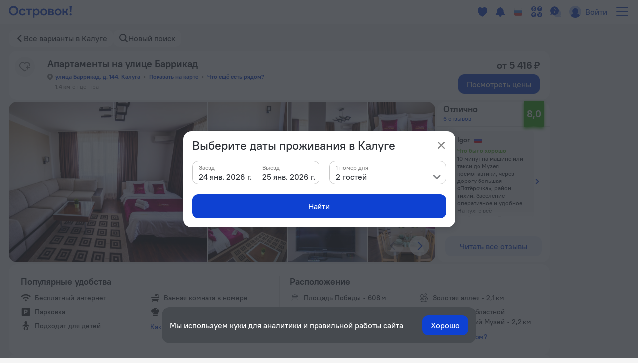

--- FILE ---
content_type: text/html; charset=utf-8
request_url: https://ostrovok.ru/hotel/russia/kaluga/mid8878479/na_ulitse_barrikad_apartments/
body_size: 60649
content:
<!DOCTYPE html><html lang="ru" dir="ltr"><head><meta charSet="utf-8"/><script>(function s(e,t){var r=window,n=r.document,a="sledota";r[a]=r[a]||{e:t,s:a+"-snippet/0.1.0",q:[],push:function(){const e={ts:Date.now(),page:{url:n.location.href,referrer:n.referrer,title:n.title},params:Array.prototype.slice.call(arguments)};this.q.push(e)}};var s={environment:t};r[a].push("init",s);var i=n.createElement("script");i.async=!0,i.src=e,n.getElementsByTagName("head")[0].appendChild(i)})("//f.worldota.net/sledota/b2c.js", "production")</script><meta name="viewport" content="width=device-width, initial-scale=1"/><link rel="canonical" href="https://ostrovok.ru/hotel/russia/kaluga/mid8878479/na_ulitse_barrikad_apartments/"/><meta property="og:site_name" content="Ostrovok.ru"/><meta property="og:type" content="website"/><meta property="og:url" content="https://ostrovok.ru/hotel/russia/kaluga/mid8878479/na_ulitse_barrikad_apartments/"/><meta property="og:locale" content="ru_RU"/><meta property="og:title" content="Апартаменты на улице Баррикад в Калуге 6 отзывов об отеле, цены и фото номеров - забронировать гостиницу Апартаменты на улице Баррикад онлайн"/><meta property="og:description" content="Бронирование Апартаменты на улице Баррикад в Калуге - забронировать отель Апартаменты на улице Баррикад, цены и фото номеров, рейтинг 8 на основе 6 отзывов об отеле. Апартаменты на улице Баррикад, улица Баррикад, д. 144, Калуга."/><meta property="og:image" content="https://cdn.worldota.net/t/640x400/extranet/48/97/4897379163d371ebf3b632ca9b7a89afa58d476c.jpeg"/><meta property="og:email" content="hi@ostrovok.ru"/><meta property="og:phone_number" content="+7 499 215-65-25"/><meta property="fb:admins" content="timfourseven"/><title>Апартаменты на улице Баррикад в Калуге 6 отзывов об отеле, цены и фото номеров - забронировать гостиницу Апартаменты на улице Баррикад онлайн</title><meta name="description" content="Бронирование Апартаменты на улице Баррикад в Калуге - забронировать отель Апартаменты на улице Баррикад, цены и фото номеров, рейтинг 8 на основе 6 отзывов об отеле. Апартаменты на улице Баррикад, улица Баррикад, д. 144, Калуга."/><script type="application/ld+json">{
  "@context": "http://schema.org",
  "@type": "Hotel",
  "address": {
    "@type": "PostalAddress",
    "addressCountry": "Россия",
    "addressLocality": "Калуга",
    "addressRegion": "Калуга",
    "postalCode": "not available",
    "streetAddress": "улица Баррикад, д. 144, Калуга"
  },
  "geo": {
    "@type": "GeoCoordinates",
    "latitude": "54.51817321777344",
    "longitude": "36.2762336730957"
  },
  "starRating": {
    "@type": "Rating",
    "ratingValue": "0"
  },
  "aggregateRating": {
    "@type": "AggregateRating",
    "bestRating": "10",
    "ratingValue": "8",
    "ratingCount": "6",
    "reviewCount": "6",
    "worstRating": "1"
  },
  "makesOffer": {
    "@type": "AggregateOffer",
    "lowPrice": "5415.66",
    "priceCurrency": "RUB"
  },
  "name": "Апартаменты на улице Баррикад",
  "image": "https://cdn.worldota.net/t/1200x616/extranet/48/97/4897379163d371ebf3b632ca9b7a89afa58d476c.jpeg",
  "photo": "https://cdn.worldota.net/t/1200x616/extranet/48/97/4897379163d371ebf3b632ca9b7a89afa58d476c.jpeg"
}</script><script type="application/ld+json">
{
  "@context": "http://schema.org",
  "@type": "BreadcrumbList",
  "itemListElement": [
    {
      "@type": "ListItem",
      "position": 0,
      "item": {
        "@id": "https://ostrovok.ru/",
        "name": "Главная"
      }
    },{
      "@type": "ListItem",
      "position": 1,
      "item": {
        "@id": "https://ostrovok.ru/hotel/russia/",
        "name": "Россия"
      }
    },{
      "@type": "ListItem",
      "position": 2,
      "item": {
        "@id": "https://ostrovok.ru/hotel/russia/kaluga/",
        "name": "Калуга"
      }
    },{
      "@type": "ListItem",
      "position": 3,
      "item": {
        "@id": "https://ostrovok.ru/hotel/russia/kaluga/mid8878479/na_ulitse_barrikad_apartments/",
        "name": "Апартаменты на улице Баррикад"
      }
    }
  ]
}
</script><meta name="next-head-count" content="18"/><meta name="google-site-verification" content="_vSBLlSib4KLU40kq9MdsOi_XbzsoBVKl26-_9d_w5s"/><link rel="icon" href="https://f.worldota.net/ostrota/theme/ostrovok_v2/favicon-20240322165030.png" type="image/x-icon"/><link data-next-font="" rel="preconnect" href="/" crossorigin="anonymous"/><link rel="preload" href="https://f.fastrovok.net/hotel-frontend/branch/b988677-ru/_next/static/css/314be104c1c750dc.css" as="style"/><link rel="stylesheet" href="https://f.fastrovok.net/hotel-frontend/branch/b988677-ru/_next/static/css/314be104c1c750dc.css" data-n-g=""/><link rel="preload" href="https://f.fastrovok.net/hotel-frontend/branch/b988677-ru/_next/static/css/efcba939dd0f2c6e.css" as="style"/><link rel="stylesheet" href="https://f.fastrovok.net/hotel-frontend/branch/b988677-ru/_next/static/css/efcba939dd0f2c6e.css" data-n-p=""/><link rel="preload" href="https://f.fastrovok.net/hotel-frontend/branch/b988677-ru/_next/static/css/02f41c283ba6b28a.css" as="style"/><link rel="stylesheet" href="https://f.fastrovok.net/hotel-frontend/branch/b988677-ru/_next/static/css/02f41c283ba6b28a.css" data-n-p=""/><link rel="preload" href="https://f.fastrovok.net/hotel-frontend/branch/b988677-ru/_next/static/css/ae4b2d07fdd75c8b.css" as="style"/><link rel="stylesheet" href="https://f.fastrovok.net/hotel-frontend/branch/b988677-ru/_next/static/css/ae4b2d07fdd75c8b.css" data-n-p=""/><noscript data-n-css=""></noscript><script defer="" nomodule="" src="https://f.fastrovok.net/hotel-frontend/branch/b988677-ru/_next/static/chunks/polyfills-78c92fac7aa8fdd8.js"></script><script src="https://f.fastrovok.net/hotel-frontend/branch/b988677-ru/_next/static/chunks/webpack-16041b01268a4a29.js" defer=""></script><script src="https://f.fastrovok.net/hotel-frontend/branch/b988677-ru/_next/static/chunks/framework-bff6880dfff4518d.js" defer=""></script><script src="https://f.fastrovok.net/hotel-frontend/branch/b988677-ru/_next/static/chunks/main-a28224a9addb9ddd.js" defer=""></script><script src="https://f.fastrovok.net/hotel-frontend/branch/b988677-ru/_next/static/chunks/pages/_app-36b8b87b763d44b7.js" defer=""></script><script src="https://f.fastrovok.net/hotel-frontend/branch/b988677-ru/_next/static/chunks/1664-235ba81ec6c2c7d0.js" defer=""></script><script src="https://f.fastrovok.net/hotel-frontend/branch/b988677-ru/_next/static/chunks/8430-3ab5d5e0312b4b61.js" defer=""></script><script src="https://f.fastrovok.net/hotel-frontend/branch/b988677-ru/_next/static/chunks/6855-d94d7f54e2cf2c69.js" defer=""></script><script src="https://f.fastrovok.net/hotel-frontend/branch/b988677-ru/_next/static/chunks/3988-b0037348b296c49c.js" defer=""></script><script src="https://f.fastrovok.net/hotel-frontend/branch/b988677-ru/_next/static/chunks/6284-6fd30c2677b1f152.js" defer=""></script><script src="https://f.fastrovok.net/hotel-frontend/branch/b988677-ru/_next/static/chunks/7365-88334882e8e7c844.js" defer=""></script><script src="https://f.fastrovok.net/hotel-frontend/branch/b988677-ru/_next/static/chunks/9256-119da10625166cae.js" defer=""></script><script src="https://f.fastrovok.net/hotel-frontend/branch/b988677-ru/_next/static/chunks/pages/%5Bcountry%5D/%5Bregion%5D/%5Blevel3%5D/%5Bid%5D-5eea099a85241181.js" defer=""></script><script src="https://f.fastrovok.net/hotel-frontend/branch/b988677-ru/_next/static/8P5IVsa2TzfKLGIF3CyGB/_buildManifest.js" defer=""></script><script src="https://f.fastrovok.net/hotel-frontend/branch/b988677-ru/_next/static/8P5IVsa2TzfKLGIF3CyGB/_ssgManifest.js" defer=""></script><style id="__jsx-1909694595">body{  --palette-black: #2d3137;
  --palette-dark: #868686;
  --palette-gray: #c8c8c8;
  --palette-light: #e5e5e5;
  --palette-ulight: #f4f4f4;
  --palette-white: #ffffff;
  --palette-disabled: #afafaf;
  --palette-main: #0E41D2;
  --palette-sec: #E3EBFD;
  --border: #e5e5e5;
  --disabled-overlay: rgba(246, 246, 246, 0.8);
  --disabled-filter: grayscale(0.5) opacity(0.4);
  --header-bg: #ffffff;
  --header-bg-secondary: #f4f4f4;
  --header-logo-main-max-height: 40px;
  --header-logo-partner-max-height: 40px;
  --header-main: #0E41D2;
  --header-secondary: rgb(180, 203, 249);
  --header-typo: rgb(25, 72, 196);
  --header-menu-typo: #868686;
  --header-menu-typo-secondary: #868686;
  --header-active: #2d3137;
  --header-height: 48px;
  --header-height-secondary: 48px;
  --colored-primary-bg: #0E41D2;
  --colored-primary-typo: #ffffff;
  --colored-primary-hover-bg: rgb(6, 54, 200);
  --colored-primary-active-bg: rgb(0, 23, 176);
  --colored-secondary-bg: #E3EBFD;
  --colored-secondary-typo: rgb(14, 65, 210);
  --colored-secondary-hover-bg: rgb(224, 232, 250);
  --colored-secondary-active-bg: rgb(220, 228, 246);
  --button-primary-bg: #0E41D2;
  --button-primary-typo: #ffffff;
  --button-primary-hover-bg: rgb(6, 54, 200);
  --button-primary-active-bg: rgb(0, 23, 176);
  --button-secondary-bg: #E3EBFD;
  --button-secondary-typo: rgb(14, 65, 210);
  --button-secondary-hover-bg: rgb(224, 232, 250);
  --button-secondary-active-bg: rgb(220, 228, 246);
  --button-danger-bg: rgb(206, 33, 33);
  --button-danger-typo: #ffffff;
  --button-danger-hover-bg: rgb(189, 53, 44);
  --button-danger-active-bg: rgb(165, 32, 24);
  --button-outline-border: #0E41D2;
  --button-outline-typo: #0E41D2;
  --button-outline-hover-border: rgb(6, 54, 200);
  --button-outline-active-border: rgb(0, 23, 176);
  --multibutton-border: #e5e5e5;
  --multibutton-on-bg: #ffffff;
  --multibutton-on-typo: #0E41D2;
  --multibutton-off-bg: #f4f4f4;
  --multibutton-off-typo: #868686;
  --field-bg: #ffffff;
  --field-typo: #2d3137;
  --field-placeholder: #afafaf;
  --field-label: #2d3137;
  --field-border: #e5e5e5;
  --field-hover-border: rgb(6, 54, 200);
  --field-active-border: rgb(0, 23, 176);
  --dropdown-selected-bg: rgba(14, 65, 210, 0.09999999999999998);
  --selected-bg: rgba(14, 65, 210, 0.09999999999999998);
  --box-border: #e5e5e5;
  --box-bg: #ffffff;
  --box-hover-border: rgb(6, 54, 200);
  --box-active-bg: rgba(14, 65, 210, 0.4);
  --box-on-bg: #0E41D2;
  --box-on-typo: #ffffff;
  --box-on-hover-bg: rgb(6, 54, 200);
  --calendar-holiday-color-edge: #ffddbb;
  --calendar-holiday-color: #be0000;
  --link: #0E41D2;
  --link-hover: rgb(0, 23, 176);
  --link-active: rgb(0, 0, 158);
  --link-alt: rgb(146, 188, 255);
  --link-alt-hover: rgb(188, 221, 255);
  --link-alt-active: rgb(215, 237, 255);
  --text: #2d3137;
  --text-secondary: #868686;
  --text-alt: #ffffff;
  --block-bg: #ffffff;
  --block-bg-secondary: #f4f4f4;
  --block-bg-alt: #2d3137;
  --shadow: rgba(45, 49, 55, 0.3);
  --alert: #ce2121;
  --alert-bg: rgb(252, 234, 234);
  --alert-alt: rgb(234, 165, 165);
  --alert-outline: rgba(206, 33, 33, 0.4);
  --success: #53af24;
  --success-bg: rgb(220, 239, 211);
  --success-alt: rgb(186, 223, 168);
  --warning: #e77c00;
  --warning-bg: rgb(246, 228, 206);
  --warning-alt: rgb(255, 173, 78);
  --highlight-bg: #fff8e6;
  --focus-outline: rgba(14, 65, 210, 0.4);
  --logo-bg: transparent;
  --brand-typo-like: #0E41D2;
  --fidelity-dreams: #ff6464;
  --fidelity-guru-points-main: #fb3e7f;
  --fidelity-guru-points-secondary: #ff872c;
  --fidelity-guru-points-bg: #fff5f9;
  --fidelity-ratehawk-points: #4086e4;
  --fidelity-roundtrip-points: #cf11ff;
  --fidelity-segment-black: rgb(70,74,80);
  --fidelity-segment-gold: rgb(255,201,55);
  --fidelity-segment-platinum: rgb(214,205,192);
  --fidelity-segment-silver: rgb(179,198,216);
  --fidelity-zen-points: #5c77cc;
  --social-facebook-color: #1382ff;
  --social-telegram-color: #23a2e3;
  --social-viber-color: #675bac;
  --social-apple-color: #2d3137;
  --z-index-start: 1;
  --z-index-tip: 2;
  --z-index-popup: 12;
  --z-index-popup-important: 22;
  --z-index-cookie-banner: 32;
  --p-primary: #0E41D2;
  --p-primary-hover: rgb(6, 54, 200);
  --p-primary-active: rgb(0, 23, 176);
  --p-brand: #0E41D2;
  --p-brand-hover: rgb(6, 54, 200);
  --p-brand-active: rgb(0, 23, 176);
  --p-secondary: rgb(237, 242, 252);
  --p-secondary-hover: rgb(234, 239, 249);
  --p-secondary-active: rgb(230, 235, 245);
  --p-focus: rgba(14, 65, 210, 0.4);
  --p-highlight: rgba(14, 65, 210, 0.19999999999999996);
  --p-disabled-cover: rgba(246, 246, 246, 0.8);
  --p-disabled-inv-cover: rgba(0, 0, 0, 0.6);
  --p-link: #0E41D2;
  --p-link-hover: rgb(42, 99, 245);
  --p-link-inv: rgb(146, 188, 255);
  --p-link-inv-hover: rgb(188, 221, 255);
  --p-neutral-100-04: rgba(0,0,0,0.04);
  --p-neutral-100-46: rgba(0,0,0,0.46);
  --p-neutral-100-90: rgba(0,0,0,0.90);
  --p-neutral-80: #2D3137;
  --p-neutral-50: #868686;
  --p-neutral-20: #C8C8C8;
  --p-neutral-10: #E5E5E5;
  --p-neutral-05: #F4F4F4;
  --p-neutral-03: #F8F8F8;
  --p-neutral-0: #FFFFFF;
  --p-neutral-0-12: rgba(0,0,0,0.12);
  --p-neutral-0-90: rgba(0,0,0,0.90);
  --p-alert: #CE2121;
  --p-alert-hover: #BA0505;
  --p-alert-bg: #FAE9E9;
  --p-warning: #E77D00;
  --p-warning-bg: #FAE5CC;
  --p-success: #53AF24;
  --p-success-bg: #DDEFD3;
  --t-radius-2xs: 4px;
  --t-radius-xs: 6px;
  --t-radius-sm: 8px;
  --t-radius-md: 12px;
  --t-radius-lg: 20px;
  --t-compsize-2xs: 32px;
  --t-compsize-xs: 36px;
  --t-compsize-sm: 40px;
  --t-compsize-md: 48px;
  --t-compsize-lg: 56px;
  --t-compsize-xl: 60px;
  --t-spacing-2xs: 2px;
  --t-spacing-xs: 4px;
  --t-spacing-sm: 8px;
  --t-spacing-md: 12px;
  --t-spacing-lg: 16px;
  --t-spacing-xl: 20px;
  --t-spacing-2xl: 24px;
  --t-fontsize-xs: 12px;
  --t-fontsize-sm: 14px;
  --t-fontsize-md: 16px;
  --t-fontsize-lg: 20px;
  --t-iconsize-xs: 14px;
  --t-iconsize-sm: 14px;
  --t-iconsize-md: 16px;
  --t-iconsize-lg: 20px;
  --t-button-primary-bg: #0E41D2;
  --t-button-primary-hover-bg: rgb(6, 54, 200);
  --t-button-primary-active-bg: rgb(0, 23, 176);
  --t-button-primary-label: #FFFFFF;
  --t-button-secondary-bg: rgb(237, 242, 252);
  --t-button-secondary-hover-bg: rgb(234, 239, 249);
  --t-button-secondary-active-bg: rgb(230, 235, 245);
  --t-button-secondary-label: #0E41D2;
  --t-button-ghost-label: #0E41D2;
  --t-button-ghost-label-hover: rgb(42, 99, 245);
  --t-button-alert-bg: #CE2121;
  --t-button-alert-hover-bg: #BA0505;
  --t-button-alert-active-bg: #CE2121;
  --t-button-alert-label: #FFFFFF;
  --t-button-disabled-cover: rgba(246, 246, 246, 0.8);
  --t-button-focus: rgba(14, 65, 210, 0.4);
  --t-button-radius: 12px;
  --t-button-inv-primary-bg: #FFFFFF;
  --t-button-inv-primary-hover-bg: rgb(237, 242, 252);
  --t-button-inv-primary-active-bg: rgb(237, 242, 252);
  --t-button-inv-primary-label: #0E41D2;
  --t-button-inv-secondary-bg: rgb(237, 242, 252);
  --t-button-inv-secondary-hover-bg: rgb(234, 239, 249);
  --t-button-inv-secondary-active-bg: rgb(230, 235, 245);
  --t-button-inv-secondary-label: #0E41D2;
  --t-button-inv-ghost-label: rgb(146, 188, 255);
  --t-button-inv-ghost-label-hover: rgb(188, 221, 255);
  --t-textinput-filled-bg: #F4F4F4;
  --t-textinput-filled-bg-hover: #F8F8F8;
  --t-textinput-filled-stroke: #F4F4F4;
  --t-textinput-filled-stroke-hover: #E5E5E5;
  --t-textinput-outline-bg: #FFFFFF;
  --t-textinput-outline-stroke: #C8C8C8;
  --t-textinput-outline-stroke-hover: #868686;
  --t-textinput-focus: rgba(14, 65, 210, 0.4);
  --t-textinput-title: #868686;
  --t-textinput-value: #2D3137;
  --t-textinput-value-placeholder: #868686;
  --t-textinput-value-autofill: #C8C8C8;
  --t-textinput-disabled-cover: rgba(246, 246, 246, 0.8);
  --t-textinput-stroke-alert: #CE2121;
  --t-textinput-toggle-typo: #2D3137;
  --t-textinput-toggle-filled-bg: #E5E5E5;
  --t-textinput-toggle-outline-bg: #E5E5E5;
  --t-textinput-toggle-thumb-bg: #FFFFFF;
  --t-textinput-filled-select-bg: #FFFFFF;
  --t-textinput-outline-select-bg: #F4F4F4;
  --t-textinput-outline-select-bg-hover: #FFFFFF;
  --t-textinput-radius: 12px;
  --t-textinput-toggle-radius: 8px;
  --t-textinput-thumb-radius: 6px;
  --t-textinput-textfield-select-radius: 8px;
  --t-textarea-filled-bg: #F4F4F4;
  --t-textarea-filled-bg-hover: #F8F8F8;
  --t-textarea-filled-stroke: #F4F4F4;
  --t-textarea-filled-stroke-hover: #E5E5E5;
  --t-textarea-outline-bg: #FFFFFF;
  --t-textarea-outline-stroke: #C8C8C8;
  --t-textarea-outline-stroke-hover: #868686;
  --t-textarea-focus: rgba(14, 65, 210, 0.4);
  --t-textarea-title: #868686;
  --t-textarea-value: #2D3137;
  --t-textarea-value-placeholder: #868686;
  --t-textarea-value-autofill: #C8C8C8;
  --t-textarea-disabled-cover: rgba(246, 246, 246, 0.8);
  --t-textarea-stroke-alert: #CE2121;
  --t-textarea-toggle-typo: #2D3137;
  --t-textarea-toggle-filled-bg: #E5E5E5;
  --t-textarea-toggle-outline-bg: #E5E5E5;
  --t-textarea-toggle-thumb-bg: #FFFFFF;
  --t-textarea-filled-select-bg: #FFFFFF;
  --t-textarea-outline-select-bg: #F4F4F4;
  --t-textarea-outline-select-bg-hover: #FFFFFF;
  --t-textarea-radius: 12px;
  --t-textarea-toggle-radius: 8px;
  --t-textarea-thumb-radius: 6px;
  --t-textarea-select-radius: 8px;
  --brand-logo: https://f.worldota.net/ostrota/theme/ostrovok_v2/logo-20240322100815.svg;
  --brand-logo-partner: ;
;}</style></head><body><div id="__next"><div class="DefaultLayout_layout__dgBJF"><div class="DefaultLayout_top__9vBSh"><div class="DefaultLayout_header__qI7jP"><div data-attr-is-logged="false" class="styles_root__apqG0" id="header-dengage-container"></div><div><div class="HeaderB2C_main__nv7JA" data-testid="header"><a class="Logo_logo__epKCW Logo_logo_position_first__QUWVr Logo_logo_type_main__Qa5zH external" href="/" data-testid="header-logo-link"><img alt="" src="https://f.worldota.net/ostrota/theme/ostrovok_v2/logo-20240322100815.svg"/></a></div><div class="HeaderB2C_extra__Tf8s_"></div></div></div></div><div class="HotelPage_hotel___A7zr"><div class="HotelBreadcrumbs_root__gHdnC"><a class="Link_link___BpEA HotelBreadcrumbs_item__b7tyf HotelBreadcrumbs_item_arrow__UEKZj" href="/hotel/russia/kaluga/">Все варианты в Калуге</a><button class="HotelBreadcrumbs_item__b7tyf HotelBreadcrumbs_item_search__HRH2S" type="button" data-testid="breadcrumbs_search">Новый поиск</button></div></div><div class="HotelPage_hotelWrapper__HAy27"><div class="HotelPage_content__d10uL"><div><div class="HotelHeader_header__SV_rn"><div class="HotelHeader_icons__3_3OX"><div class="HotelHeader_favorite__v9K9M" role="button" tabindex="0" aria-label="favorite-button"></div></div><div class="HotelHeader_content__2ygh_"><div class="HotelHeader_nameWrapper__SHPme"><h1 class="HotelHeader_name__jnPyx">Апартаменты на улице Баррикад</h1></div><div class="HotelHeader_addressContainer__n3zHW"><button class="Link_link___BpEA HotelHeader_address__AiWd2" data-testid="hotel-header-address-link" type="button">улица Баррикад, д. 144, Калуга</button><button class="Link_link___BpEA HotelHeader_address__AiWd2" data-testid="hotel-header-address-map-link" type="button">Показать на карте</button></div><div class="HotelHeader_distances__TiDcy"><div class="HotelHeader_distance__fctyE"><span class="HotelHeader_distanceValue__Qv4VE">1,4 км</span><span>от центра</span></div></div></div><div class="HotelHeader_price___42_L"><p class="HotelHeader_priceTitle__zGlTb">от 5 416 ₽</p><button class="Button_button__ozIOl Button_button_size_s__D1713 HotelHeader_priceButton__MiNJL" tabindex="0" data-testid="roomspage-view-price"><div class="Button_content__1ypi3">Посмотреть цены</div></button></div></div><div class="HotelHeader_galleryWrapper__FSWWn"><div class="HotelHeaderGallery_wrapper__8Ee7b"><div class="ScrollGallery_scrollGallery__e8own"><ul class="ScrollGallery_slides__Yv39X"><li class="ScrollGallery_slide__My3l7" role="button" tabindex="0"><picture><source srcSet="https://cdn.worldota.net/t/640x400/extranet/48/97/4897379163d371ebf3b632ca9b7a89afa58d476c.jpeg" type="image/jpeg"/><img src="https://cdn.worldota.net/t/640x400/extranet/48/97/4897379163d371ebf3b632ca9b7a89afa58d476c.jpeg" alt="Апартаменты на улице Баррикад" loading="eager"/></picture></li><li class="ScrollGallery_slide__My3l7" role="button" tabindex="0"><picture><source srcSet="https://cdn.worldota.net/t/640x400/extranet/a3/99/a399f057c777490744b23e817168ec265e44ebe3.jpeg" type="image/jpeg"/><img src="https://cdn.worldota.net/t/640x400/extranet/a3/99/a399f057c777490744b23e817168ec265e44ebe3.jpeg" alt="Апартаменты на улице Баррикад" loading="eager"/></picture></li><li class="ScrollGallery_slide__My3l7" role="button" tabindex="0"><picture><source srcSet="https://cdn.worldota.net/t/640x400/extranet/24/80/2480811f80c78661d09c92b6a7a4a70560451ab5.jpeg" type="image/jpeg"/><img src="https://cdn.worldota.net/t/640x400/extranet/24/80/2480811f80c78661d09c92b6a7a4a70560451ab5.jpeg" alt="Апартаменты на улице Баррикад" loading="eager"/></picture></li><li class="ScrollGallery_slide__My3l7" role="button" tabindex="0"><picture><source srcSet="https://cdn.worldota.net/t/640x400/extranet/b8/c9/b8c96c6244efce13568b61873e689cf63ab18fcf.jpeg" type="image/jpeg"/><img src="https://cdn.worldota.net/t/640x400/extranet/b8/c9/b8c96c6244efce13568b61873e689cf63ab18fcf.jpeg" alt="Апартаменты на улице Баррикад" loading="eager"/></picture></li><li class="ScrollGallery_slide__My3l7" role="button" tabindex="0"><picture><source srcSet="https://cdn.worldota.net/t/640x400/extranet/21/69/2169bf7edcfb46675f8c9e64e3938aa23f6b4423.jpeg" type="image/jpeg"/><img src="https://cdn.worldota.net/t/640x400/extranet/21/69/2169bf7edcfb46675f8c9e64e3938aa23f6b4423.jpeg" alt="Апартаменты на улице Баррикад" loading="eager"/></picture></li><li class="ScrollGallery_slide__My3l7" role="button" tabindex="0"><picture><source srcSet="https://cdn.worldota.net/t/640x400/extranet/83/97/8397f15acb09d4ac6364450232d35a30190f5c52.jpeg" type="image/jpeg"/><img src="https://cdn.worldota.net/t/640x400/extranet/83/97/8397f15acb09d4ac6364450232d35a30190f5c52.jpeg" alt="Апартаменты на улице Баррикад" loading="eager"/></picture></li><li class="ScrollGallery_slide__My3l7" role="button" tabindex="0"><picture><source srcSet="https://cdn.worldota.net/t/640x400/extranet/f9/5f/f95f35ffba86965b345abaaaf60287f9de4add58.jpeg" type="image/jpeg"/><img src="https://cdn.worldota.net/t/640x400/extranet/f9/5f/f95f35ffba86965b345abaaaf60287f9de4add58.jpeg" alt="Апартаменты на улице Баррикад" loading="eager"/></picture></li><li class="ScrollGallery_slide__My3l7" role="button" tabindex="0"><picture><source srcSet="https://cdn.worldota.net/t/640x400/extranet/6c/90/6c90b886146861e3d37492f2923387cffae6a675.jpeg" type="image/jpeg"/><img src="https://cdn.worldota.net/t/640x400/extranet/6c/90/6c90b886146861e3d37492f2923387cffae6a675.jpeg" alt="Апартаменты на улице Баррикад" loading="eager"/></picture></li><li class="ScrollGallery_slide__My3l7" role="button" tabindex="0"><picture><source srcSet="https://cdn.worldota.net/t/640x400/extranet/a3/91/a39116776da681906bee02ad9b0c2ec1c12a3b42.jpeg" type="image/jpeg"/><img src="https://cdn.worldota.net/t/640x400/extranet/a3/91/a39116776da681906bee02ad9b0c2ec1c12a3b42.jpeg" alt="Апартаменты на улице Баррикад" loading="eager"/></picture></li><li class="ScrollGallery_slide__My3l7" role="button" tabindex="0"><picture><source srcSet="https://cdn.worldota.net/t/640x400/extranet/0c/5e/0c5e279151a958944fb8b1fac282a7d29fc5e86a.jpeg" type="image/jpeg"/><img src="https://cdn.worldota.net/t/640x400/extranet/0c/5e/0c5e279151a958944fb8b1fac282a7d29fc5e86a.jpeg" alt="Апартаменты на улице Баррикад" loading="eager"/></picture></li><li class="ScrollGallery_slide__My3l7" role="button" tabindex="0"><picture><source srcSet="https://cdn.worldota.net/t/640x400/extranet/46/29/46296fab11c1c1ef600f33bcee18304de711248f.jpeg" type="image/jpeg"/><img src="https://cdn.worldota.net/t/640x400/extranet/46/29/46296fab11c1c1ef600f33bcee18304de711248f.jpeg" alt="Апартаменты на улице Баррикад" loading="eager"/></picture></li><li class="ScrollGallery_slide__My3l7" role="button" tabindex="0"><picture><source srcSet="https://cdn.worldota.net/t/640x400/extranet/18/c1/18c16c3adf13752442e7435d41549510c785dd6b.jpeg" type="image/jpeg"/><img src="https://cdn.worldota.net/t/640x400/extranet/18/c1/18c16c3adf13752442e7435d41549510c785dd6b.jpeg" alt="Апартаменты на улице Баррикад" loading="eager"/></picture></li><li class="ScrollGallery_slide__My3l7" role="button" tabindex="0"><picture><source srcSet="https://cdn.worldota.net/t/640x400/extranet/76/e3/76e3f5fdb0144f6f6ea35a64f93c92d09b5d1928.jpeg" type="image/jpeg"/><img src="https://cdn.worldota.net/t/640x400/extranet/76/e3/76e3f5fdb0144f6f6ea35a64f93c92d09b5d1928.jpeg" alt="Апартаменты на улице Баррикад" loading="eager"/></picture></li><li class="ScrollGallery_slide__My3l7" role="button" tabindex="0"><picture><source srcSet="https://cdn.worldota.net/t/640x400/extranet/65/40/65400997fdcfb4c3bbdf5082860f11cef8a8b1ad.jpeg" type="image/jpeg"/><img src="https://cdn.worldota.net/t/640x400/extranet/65/40/65400997fdcfb4c3bbdf5082860f11cef8a8b1ad.jpeg" alt="Апартаменты на улице Баррикад" loading="eager"/></picture></li><li class="ScrollGallery_slide__My3l7" role="button" tabindex="0"><picture><source srcSet="https://cdn.worldota.net/t/640x400/extranet/e8/8b/e88b41b2f1cba6002d107f0b5bf47b1a5484296e.jpeg" type="image/jpeg"/><img src="https://cdn.worldota.net/t/640x400/extranet/e8/8b/e88b41b2f1cba6002d107f0b5bf47b1a5484296e.jpeg" alt="Апартаменты на улице Баррикад" loading="eager"/></picture></li><li class="ScrollGallery_slide__My3l7" role="button" tabindex="0"><picture><source srcSet="https://cdn.worldota.net/t/640x400/extranet/00/9c/009c2c4d001aee0f434f4eb678cf9fb4cba15ced.jpeg" type="image/jpeg"/><img src="https://cdn.worldota.net/t/640x400/extranet/00/9c/009c2c4d001aee0f434f4eb678cf9fb4cba15ced.jpeg" alt="Апартаменты на улице Баррикад" loading="eager"/></picture></li><li class="ScrollGallery_slide__My3l7" role="button" tabindex="0"><picture><source srcSet="https://cdn.worldota.net/t/640x400/extranet/d6/f0/d6f0ee427f859d8ab6e369c002471f8f78727ced.jpeg" type="image/jpeg"/><img src="https://cdn.worldota.net/t/640x400/extranet/d6/f0/d6f0ee427f859d8ab6e369c002471f8f78727ced.jpeg" alt="Апартаменты на улице Баррикад" loading="eager"/></picture></li><li class="ScrollGallery_slide__My3l7" role="button" tabindex="0"><picture><source srcSet="https://cdn.worldota.net/t/640x400/extranet/f9/5e/f95e968725622bc5b1727feecb0723fd7c5494fc.jpeg" type="image/jpeg"/><img src="https://cdn.worldota.net/t/640x400/extranet/f9/5e/f95e968725622bc5b1727feecb0723fd7c5494fc.jpeg" alt="Апартаменты на улице Баррикад" loading="eager"/></picture></li><li class="ScrollGallery_slide__My3l7" role="button" tabindex="0"><picture><source srcSet="https://cdn.worldota.net/t/640x400/extranet/cb/a6/cba64e7f28ebb055cbe4594d3c5acc2fd326398d.jpeg" type="image/jpeg"/><img src="https://cdn.worldota.net/t/640x400/extranet/cb/a6/cba64e7f28ebb055cbe4594d3c5acc2fd326398d.jpeg" alt="Апартаменты на улице Баррикад" loading="eager"/></picture></li><li class="ScrollGallery_slide__My3l7" role="button" tabindex="0"><picture><source srcSet="https://cdn.worldota.net/t/640x400/extranet/7d/bc/7dbc6941cb5f30ae5af2a0f226c234463879fa35.jpeg" type="image/jpeg"/><img src="https://cdn.worldota.net/t/640x400/extranet/7d/bc/7dbc6941cb5f30ae5af2a0f226c234463879fa35.jpeg" alt="Апартаменты на улице Баррикад" loading="eager"/></picture></li><li class="ScrollGallery_slide__My3l7" role="button" tabindex="0"><picture><source srcSet="https://cdn.worldota.net/t/640x400/extranet/cc/0f/cc0f4a0c500ab2cef7fab7c29e02a2559288e8f1.jpeg" type="image/jpeg"/><img src="https://cdn.worldota.net/t/640x400/extranet/cc/0f/cc0f4a0c500ab2cef7fab7c29e02a2559288e8f1.jpeg" alt="Апартаменты на улице Баррикад" loading="eager"/></picture></li><li class="ScrollGallery_slide__My3l7" role="button" tabindex="0"><picture><source srcSet="https://cdn.worldota.net/t/640x400/extranet/e0/56/e056f08abd5504cd7e12c6cb1458a916b4d7ea83.jpeg" type="image/jpeg"/><img src="https://cdn.worldota.net/t/640x400/extranet/e0/56/e056f08abd5504cd7e12c6cb1458a916b4d7ea83.jpeg" alt="Апартаменты на улице Баррикад" loading="eager"/></picture></li><li class="ScrollGallery_slide__My3l7" role="button" tabindex="0"><picture><source srcSet="https://cdn.worldota.net/t/640x400/extranet/d3/4f/d34f80eb727a06b6003b27b3a35cc164de567dce.jpeg" type="image/jpeg"/><img src="https://cdn.worldota.net/t/640x400/extranet/d3/4f/d34f80eb727a06b6003b27b3a35cc164de567dce.jpeg" alt="Апартаменты на улице Баррикад" loading="eager"/></picture></li><li class="ScrollGallery_slide__My3l7" role="button" tabindex="0"><picture><source srcSet="https://cdn.worldota.net/t/640x400/extranet/19/a4/19a4f8806bde44ef74df93ba7dacf6345938e549.jpeg" type="image/jpeg"/><img src="https://cdn.worldota.net/t/640x400/extranet/19/a4/19a4f8806bde44ef74df93ba7dacf6345938e549.jpeg" alt="Апартаменты на улице Баррикад" loading="eager"/></picture></li><li class="ScrollGallery_slide__My3l7" role="button" tabindex="0"><picture><source srcSet="https://cdn.worldota.net/t/640x400/extranet/2b/d5/2bd524144b4c7e4dc605af3123666c1b2a1b497a.jpeg" type="image/jpeg"/><img src="https://cdn.worldota.net/t/640x400/extranet/2b/d5/2bd524144b4c7e4dc605af3123666c1b2a1b497a.jpeg" alt="Апартаменты на улице Баррикад" loading="eager"/></picture></li><li class="ScrollGallery_slide__My3l7" role="button" tabindex="0"><picture><source srcSet="https://cdn.worldota.net/t/640x400/extranet/c0/df/c0dfe1ef5e35100cef52ca04ecd48ace11fe9b17.jpeg" type="image/jpeg"/><img src="https://cdn.worldota.net/t/640x400/extranet/c0/df/c0dfe1ef5e35100cef52ca04ecd48ace11fe9b17.jpeg" alt="Апартаменты на улице Баррикад" loading="eager"/></picture></li><li class="ScrollGallery_slide__My3l7" role="button" tabindex="0"><picture><source srcSet="https://cdn.worldota.net/t/640x400/extranet/77/69/776943599783ecebb5157115d41abacad771c051.jpeg" type="image/jpeg"/><img src="https://cdn.worldota.net/t/640x400/extranet/77/69/776943599783ecebb5157115d41abacad771c051.jpeg" alt="Апартаменты на улице Баррикад" loading="eager"/></picture></li><li class="ScrollGallery_slide__My3l7" role="button" tabindex="0"><picture><source srcSet="https://cdn.worldota.net/t/640x400/extranet/29/35/2935d08f3db01473b6b2f6e6d91945c930019c45.jpeg" type="image/jpeg"/><img src="https://cdn.worldota.net/t/640x400/extranet/29/35/2935d08f3db01473b6b2f6e6d91945c930019c45.jpeg" alt="Апартаменты на улице Баррикад" loading="eager"/></picture></li><li class="ScrollGallery_slide__My3l7" role="button" tabindex="0"><picture><source srcSet="https://cdn.worldota.net/t/640x400/extranet/27/68/2768a6b78d2b597218f6c1a3a0f137a5cfeea295.jpeg" type="image/jpeg"/><img src="https://cdn.worldota.net/t/640x400/extranet/27/68/2768a6b78d2b597218f6c1a3a0f137a5cfeea295.jpeg" alt="Апартаменты на улице Баррикад" loading="eager"/></picture></li><li class="ScrollGallery_slide__My3l7" role="button" tabindex="0"><picture><source srcSet="https://cdn.worldota.net/t/640x400/extranet/57/60/576093019e70a89fd67508fa4ec710c6aaae99df.jpeg" type="image/jpeg"/><img src="https://cdn.worldota.net/t/640x400/extranet/57/60/576093019e70a89fd67508fa4ec710c6aaae99df.jpeg" alt="Апартаменты на улице Баррикад" loading="eager"/></picture></li><li class="ScrollGallery_slide__My3l7" role="button" tabindex="0"><picture><source srcSet="https://cdn.worldota.net/t/640x400/extranet/67/7c/677c2c26232635e414c1fc5c7eb543a07ca8c83c.jpeg" type="image/jpeg"/><img src="https://cdn.worldota.net/t/640x400/extranet/67/7c/677c2c26232635e414c1fc5c7eb543a07ca8c83c.jpeg" alt="Апартаменты на улице Баррикад" loading="eager"/></picture></li><li class="ScrollGallery_slide__My3l7" role="button" tabindex="0"><picture><source srcSet="https://cdn.worldota.net/t/640x400/extranet/8f/20/8f20ef9377749577a998c45f31337ce45f51778a.jpeg" type="image/jpeg"/><img src="https://cdn.worldota.net/t/640x400/extranet/8f/20/8f20ef9377749577a998c45f31337ce45f51778a.jpeg" alt="Апартаменты на улице Баррикад" loading="eager"/></picture></li><li class="ScrollGallery_slide__My3l7" role="button" tabindex="0"><picture><source srcSet="https://cdn.worldota.net/t/640x400/extranet/3e/ec/3eec2ba36eb576637fe60b967f0b8ec4f0bff3cf.jpeg" type="image/jpeg"/><img src="https://cdn.worldota.net/t/640x400/extranet/3e/ec/3eec2ba36eb576637fe60b967f0b8ec4f0bff3cf.jpeg" alt="Апартаменты на улице Баррикад" loading="eager"/></picture></li><li class="ScrollGallery_slide__My3l7" role="button" tabindex="0"><picture><source srcSet="https://cdn.worldota.net/t/640x400/extranet/70/d4/70d42f2f6a2edcbe5f55bb0b3f3b625a885d31e5.jpeg" type="image/jpeg"/><img src="https://cdn.worldota.net/t/640x400/extranet/70/d4/70d42f2f6a2edcbe5f55bb0b3f3b625a885d31e5.jpeg" alt="Апартаменты на улице Баррикад" loading="eager"/></picture></li><li class="ScrollGallery_slide__My3l7" role="button" tabindex="0"><picture><source srcSet="https://cdn.worldota.net/t/640x400/extranet/5c/20/5c2045b7b3e82788b58838e9cbc655cc248742d3.jpeg" type="image/jpeg"/><img src="https://cdn.worldota.net/t/640x400/extranet/5c/20/5c2045b7b3e82788b58838e9cbc655cc248742d3.jpeg" alt="Апартаменты на улице Баррикад" loading="eager"/></picture></li></ul></div></div><div class="Rating_rating__yCKyg"><div class="Rating_inner__VkwQQ"><div class="Rating_header__HJt_A"><p class="Rating_totalRating__9kbrB">Отлично</p><span class="Anchor_warning__KmWFs Rating_totalReviews__fN79L" data-testid="rating-total-reviews">6 отзывов</span><span class="Rating_totalRatingIcon__Ha8QR"><div class="TotalRating_wrapper__2lzfr TotalRating_wrapper_position_default__wj5av TotalRating_wrapper_size_m__ekQZa" style="filter:drop-shadow(0 3px 3px #25ac03)" role="button" tabindex="0"><svg class="TotalRating_icon__zlrzb" xmlns="http://www.w3.org/2000/svg" width="36" height="56" fill="#25ac03" viewBox="0 0 46 60"><path d="M3 0h40v50.79a2 2 0 01-2.2 1.99l-17.6-1.763a1.996 1.996 0 00-.4 0L5.2 52.78A2 2 0 013 50.79V0z"></path></svg><span class="TotalRating_content__k5u6S">8,0</span></div></span></div><div class="ReviewSnippet_reviewsWrapper__RHr0R"><button class="ReviewSnippet_arrowIconButton__I3tJH ReviewSnippet_arrowIconButton_disabled__YPP9l" tabindex="0" type="button"><svg width="16" height="16" viewBox="0 0 20 20" fill="currentColor" class="ReviewSnippet_arrowIcon__WUBvQ"><path fill-rule="nonzero" d="M10.908 14.623l6.139-6.14c.5-.499.5-1.315 0-1.815l-.172-.174a1.29 1.29 0 0 0-1.817 0L10 11.553l-5.06-5.06a1.288 1.288 0 0 0-1.814 0l-.173.175c-.5.5-.5 1.316 0 1.816l6.14 6.139a1.288 1.288 0 0 0 1.815 0"></path></svg></button><div style="overflow-x:hidden" class="ReviewSnippet_slideWrapper__BEgSh"><div style="-webkit-flex-direction:row;flex-direction:row;-webkit-transition:all 0s ease 0s;transition:all 0s ease 0s;direction:ltr;display:flex;will-change:transform" class="react-swipeable-view-container"><div style="width:100%;-webkit-flex-shrink:0;flex-shrink:0;overflow:auto" class="ReviewSnippet_slide__fVC5t" aria-hidden="false" data-swipeable="true"><div class="ReviewSnippet_review__N4QcY"><div class="ReviewSnippet_authorWrapper__irnga"><span class="ReviewSnippet_author__GAeBU ReviewSnippet_author_hasFlag__W54EF">Igor</span><div class="ReviewSnippet_authorFlag__JLRaD"><div class="Flag_flag__uQi54 Flag_flag_ru__v_lHW"></div></div></div><p class="ReviewSnippet_reviewTitlePlus__ewZ8M">Что было хорошо</p><p class="ReviewSnippet_reviewText__Dmo1e">10 минут на машине или такси до Музея космонавтики, через дорогу большая «Пятёрочка», район тихий. Заселение оперативное и удобное
На кухне всё необходимое. Двум взрослым с двумя детьми было комфортно
Чисто, аккуратно</p></div></div></div></div><button class="ReviewSnippet_arrowIconButton__I3tJH" tabindex="0" type="button"><svg width="16" height="16" viewBox="0 0 20 20" fill="currentColor" class="ReviewSnippet_arrowIcon__WUBvQ ReviewSnippet_arrowIcon_transformed__Lg_CN"><path fill-rule="nonzero" d="M10.908 14.623l6.139-6.14c.5-.499.5-1.315 0-1.815l-.172-.174a1.29 1.29 0 0 0-1.817 0L10 11.553l-5.06-5.06a1.288 1.288 0 0 0-1.814 0l-.173.175c-.5.5-.5 1.316 0 1.816l6.14 6.139a1.288 1.288 0 0 0 1.815 0"></path></svg></button></div><span class="Anchor_warning__KmWFs Rating_anchorToReviews__3_GWU"><button class="Button_button__ozIOl Button_button_size_s__D1713 Button_button_view_light__O78zo Rating_button__WM03L" tabindex="0" data-testid="rating-anchor-to-reviews"><div class="Button_content__1ypi3">Читать все отзывы</div></button></span></div></div></div><div class="Perks_perks__uQcQQ"><div class="Perks_amenities__Q99tX"><h2 class="Perks_title__wPOUY">Популярные удобства</h2><ul class="Perks_list__QbtBm"><li class="Perks_amenity__0xIOT Perks_amenity_HAS_INTERNET__bOeJR">Бесплатный интернет</li><li class="Perks_amenity__0xIOT Perks_amenity_HAS_PARKING__MJQGc">Парковка</li><li class="Perks_amenity__0xIOT Perks_amenity_HAS_KIDS__PyCGQ">Подходит для детей</li><li class="Perks_amenity__0xIOT Perks_amenity_PRIVATE_BATHROOM__2E_G8">Ванная комната в номере</li><li class="Perks_amenity__0xIOT Perks_amenity_KITCHEN__JBMl9">Кухня</li><li></li></ul></div><div class="Perks_geoblock__Qdjep Perks_geoblock_withAmenities__FSJSO"><h2 class="Perks_title__wPOUY">Расположение</h2><ul class="Perks_list__QbtBm"><li class="Perks_poi__x3Yic Perks_poi_HISTORICAL_POI__wERgQ"><span>Площадь Победы</span><span> • </span><span class="Perks_distance___fZoo">608 м</span></li><li class="Perks_poi__x3Yic Perks_poi_MUSEUM__ifvHE"><span>Калужский областной художественный музей</span><span> • </span><span class="Perks_distance___fZoo">1,6 км</span></li><li class="Perks_poi__x3Yic Perks_poi_RAILWAY_STATION__URX58"><span>Платформа 168 км</span><span> • </span><span class="Perks_distance___fZoo">1,9 км</span></li><li class="Perks_poi__x3Yic Perks_poi_PARK__F6rxC"><span>Золотая аллея</span><span> • </span><span class="Perks_distance___fZoo">2,1 км</span></li><li class="Perks_poi__x3Yic Perks_poi_MUSEUM__ifvHE"><span>Калужский Областной Краеведческий Музей</span><span> • </span><span class="Perks_distance___fZoo">2,2 км</span></li><li></li></ul></div></div></div><div data-attr-is-logged="false" class="styles_root__apqG0" id="dengage-before-dates-container"></div><div data-attr-is-logged="false" class="styles_root__apqG0" id="hotel-page-body-dangage-container"></div><div><div class="HotelSearchResultDateless_hotelSearchResultDateless__G_iqG"><h2 class="HotelSearchResultDateless_title__R8bSm">Доступные номера</h2><p class="HotelSearchResultDateless_description__VoycQ">Укажите даты поездки, и мы покажем вам актуальные цены</p><div class="DatelessMessage_datelessMessage__hhoq_"><p class="DatelessMessage_title__ObMF1">Даты не выбраны</p><p class="DatelessMessage_description__oy2zV">Если не знаете конкретные даты, выберите примерные числа, чтобы сориентироваться по цене.</p><button class="Button_button__ozIOl Button_button_size_s__D1713 DatelessMessage_button__V_1Hu" tabindex="0" data-testid="search-result-noavailability-banner-button"><div class="Button_content__1ypi3">Выбрать даты</div></button></div></div></div><div class="HotelPage_sidebarWrapper__rUKOJ"><div class="HotelPage_sidebarWrapperLeftCol__VP5Q_"><div class="GeoBlock_geoBlock__wlzuV"><div class="GeoBlock_title__DOLQ1"><h3 class="CardTitle_cardTitle__sfh2R">Расположение</h3></div><p class="GeoBlock_address__H4o9i">улица Баррикад, д. 144, Калуга</p><div class="Pois_pois__1PO_m"><ul class="Pois_list__XOxNi"><li><div class="Pois_subtitle__HRzCw Pois_subtitle_type_NEARBY__t5I_l" role="button" tabindex="0">Что вокруг<svg width="16" height="16" viewBox="0 0 20 20" fill="currentColor" class="Pois_subtitleArrow__Y6Avh Pois_subtitleArrow_opened__eqNeE"><path fill-rule="nonzero" d="M10.908 14.623l6.139-6.14c.5-.499.5-1.315 0-1.815l-.172-.174a1.29 1.29 0 0 0-1.817 0L10 11.553l-5.06-5.06a1.288 1.288 0 0 0-1.814 0l-.173.175c-.5.5-.5 1.316 0 1.816l6.14 6.139a1.288 1.288 0 0 0 1.815 0"></path></svg></div></li><li><div class="Pois_item__DVGia Pois_item_HISTORICAL_POI__E0JYb" role="button" tabindex="0"><span>Площадь Победы</span><span> • </span><span class="Pois_distance__0icg_">608 м</span></div></li><li><div class="Pois_item__DVGia Pois_item_MUSEUM__CDEqs" role="button" tabindex="0"><span>Калужский областной художественный музей</span><span> • </span><span class="Pois_distance__0icg_">1,6 км</span></div></li></ul><ul class="Pois_list__XOxNi"><li><div class="Pois_subtitle__HRzCw Pois_subtitle_type_TOP__8UIsR" role="button" tabindex="0">Достопримечательности<svg width="16" height="16" viewBox="0 0 20 20" fill="currentColor" class="Pois_subtitleArrow__Y6Avh Pois_subtitleArrow_opened__eqNeE"><path fill-rule="nonzero" d="M10.908 14.623l6.139-6.14c.5-.499.5-1.315 0-1.815l-.172-.174a1.29 1.29 0 0 0-1.817 0L10 11.553l-5.06-5.06a1.288 1.288 0 0 0-1.814 0l-.173.175c-.5.5-.5 1.316 0 1.816l6.14 6.139a1.288 1.288 0 0 0 1.815 0"></path></svg></div></li><li><div class="Pois_item__DVGia Pois_item_PARK__lqBv_" role="button" tabindex="0"><span>Золотая аллея</span><span> • </span><span class="Pois_distance__0icg_">2,1 км</span></div></li><li><div class="Pois_item__DVGia Pois_item_MUSEUM__CDEqs" role="button" tabindex="0"><span>Калужский Областной Краеведческий Музей</span><span> • </span><span class="Pois_distance__0icg_">2,2 км</span></div></li><li><div class="Pois_item__DVGia Pois_item_CHURCH__etNsH" role="button" tabindex="0"><span>Троицкий собор</span><span> • </span><span class="Pois_distance__0icg_">2,2 км</span></div></li><li><div class="Pois_item__DVGia Pois_item_PARK__lqBv_" role="button" tabindex="0"><span>Парк Циолковского</span><span> • </span><span class="Pois_distance__0icg_">2,9 км</span></div></li><li><div class="Pois_item__DVGia Pois_item_MUSEUM__CDEqs" role="button" tabindex="0"><span>Государственный музей истории космонавтики им. К.Э. Циолковского</span><span> • </span><span class="Pois_distance__0icg_">2,9 км</span></div></li><li><div class="Pois_item__DVGia Pois_item_HISTORICAL_POI__E0JYb" role="button" tabindex="0"><span>Площадь Волкова</span><span> • </span><span class="Pois_distance__0icg_">3,3 км</span></div></li></ul><ul class="Pois_list__XOxNi"><li><div class="Pois_subtitle__HRzCw Pois_subtitle_type_AIRPORT__LADMz" role="button" tabindex="0">Аэропорты<svg width="16" height="16" viewBox="0 0 20 20" fill="currentColor" class="Pois_subtitleArrow__Y6Avh Pois_subtitleArrow_opened__eqNeE"><path fill-rule="nonzero" d="M10.908 14.623l6.139-6.14c.5-.499.5-1.315 0-1.815l-.172-.174a1.29 1.29 0 0 0-1.817 0L10 11.553l-5.06-5.06a1.288 1.288 0 0 0-1.814 0l-.173.175c-.5.5-.5 1.316 0 1.816l6.14 6.139a1.288 1.288 0 0 0 1.815 0"></path></svg></div></li><li><div class="Pois_item__DVGia Pois_item_AIRPORT__1AwXL" role="button" tabindex="0"><span>Аэропорт Грабцево</span><span> • </span><span class="Pois_distance__0icg_">6,8 км</span></div></li></ul><ul class="Pois_list__XOxNi"><li><div class="Pois_subtitle__HRzCw Pois_subtitle_type_RAILWAYS__n0Fb4" role="button" tabindex="0">Вокзалы<svg width="16" height="16" viewBox="0 0 20 20" fill="currentColor" class="Pois_subtitleArrow__Y6Avh Pois_subtitleArrow_opened__eqNeE"><path fill-rule="nonzero" d="M10.908 14.623l6.139-6.14c.5-.499.5-1.315 0-1.815l-.172-.174a1.29 1.29 0 0 0-1.817 0L10 11.553l-5.06-5.06a1.288 1.288 0 0 0-1.814 0l-.173.175c-.5.5-.5 1.316 0 1.816l6.14 6.139a1.288 1.288 0 0 0 1.815 0"></path></svg></div></li><li><div class="Pois_item__DVGia Pois_item_RAILWAY_STATION__0Ba1u" role="button" tabindex="0"><span>Платформа 168 км</span><span> • </span><span class="Pois_distance__0icg_">1,9 км</span></div></li></ul></div></div><div class="About_about__tX2aL About_about_expandable___SXVb"><div class="About_title__lY6UT"><h3 class="CardTitle_cardTitle__sfh2R">Описание  апартаментов</h3></div><div class="About_content__urNRe"><div class="About_inner__i015y"><div class="About_description__ZCWpz"><p class="About_descriptionTitle__POYEB">Расположение</p><p class="About_descriptionParagraph__xWYso">В поисках домашнего уюта: апартаменты «Апартаменты на улице Баррикад» находятся в Калуге. Эти апартаменты располагаются неподалёку от центра города. Рядом с апартаментами — Площадь Победы, Калужский областной художественный музей и Золотая аллея.</p></div><div class="About_spoileredData__9uPbR"><div class="About_description__ZCWpz"><p class="About_descriptionTitle__POYEB">В апартаментах</p><p class="About_descriptionParagraph__xWYso">Хотите оставаться на связи? В апартаментах есть бесплатный Wi-Fi. Для путешественников на машине организована бесплатная парковка. Доступная среда: работает лифт. Сотрудники апартаментов поддержат беседу на русском.</p></div><div class="About_description__ZCWpz"><p class="About_descriptionTitle__POYEB">В номере</p><p class="About_descriptionParagraph__xWYso">В номере гостей ждут телевизор. Оснащение зависит от выбранной категории номера.</p></div></div></div><div class="About_spoiler__wQ98T"><div class="Spoiler_wrapper_fold__b5wQ0"><button class="Spoiler_button__Gj4Vv Spoiler_button_size_s__EU_Wv Spoiler_button_removePadding_inline__1GB6C Spoiler_button_view_link__NNnUC" tabindex="0" type="button"><svg width="16" height="16" viewBox="0 0 20 20" fill="currentColor" class="Spoiler_arrowIcon__ft7G1"><path fill-rule="nonzero" d="M10.908 14.623l6.139-6.14c.5-.499.5-1.315 0-1.815l-.172-.174a1.29 1.29 0 0 0-1.817 0L10 11.553l-5.06-5.06a1.288 1.288 0 0 0-1.814 0l-.173.175c-.5.5-.5 1.316 0 1.816l6.14 6.139a1.288 1.288 0 0 0 1.815 0"></path></svg>Развернуть описание</button></div></div><div class="About_facts__O7EPF"><div class="Facts_facts__vwTXs Facts_facts_collapsed__Irc2q"><p class="Facts_title__i9ZCI">Факты  об апартаментах</p><div class="Facts_spoilered__H55jV"><div class="Facts_content__2Usfk"><p class="Facts_subtitle__D_M_c">Тип розетки</p><div class="Facts_description__opvz1"><div class="Facts_descriptionInner__k8r5h"><p>Европейская</p><div class="FloatingTooltiped_wrapper__VbKT_ AdaptiveFloatingHint_wrapper__IfesY Facts_hint__bo7Sq"><svg class="HintIcon_root__2xZ6h" fill="none" height="22" viewBox="0 0 22 22" width="22"><rect x="3" y="3" width="16" height="16" rx="4"></rect><path d="M11 6c-.555 0-1.004.459-1.004 1.025 0 .566.45 1.025 1.004 1.025.555 0 1.005-.46 1.005-1.025C12.005 6.459 11.555 6 11 6ZM10.265 13.831H9V15h4v-1.169h-1.265V9.155H9v1.17h1.265v3.506Z"></path></svg></div></div><p>220 В / 50 Гц</p></div><div class="Facts_description__opvz1"><div class="Facts_descriptionInner__k8r5h"><p>Европейская</p><div class="FloatingTooltiped_wrapper__VbKT_ AdaptiveFloatingHint_wrapper__IfesY Facts_hint__bo7Sq"><svg class="HintIcon_root__2xZ6h" fill="none" height="22" viewBox="0 0 22 22" width="22"><rect x="3" y="3" width="16" height="16" rx="4"></rect><path d="M11 6c-.555 0-1.004.459-1.004 1.025 0 .566.45 1.025 1.004 1.025.555 0 1.005-.46 1.005-1.025C12.005 6.459 11.555 6 11 6ZM10.265 13.831H9V15h4v-1.169h-1.265V9.155H9v1.17h1.265v3.506Z"></path></svg></div></div><p class="Facts_grounding__vg10o">(с заземлением)</p><p>220 В / 50 Гц</p></div></div></div></div></div></div></div><div class="Amenities_amenities__mn7W3"><div class=""><h2 class="Amenities_title__39Qqg">Услуги и удобства</h2><div class="Amenities_list__LTWvj"><div class="Amenities_group__azTHt Amenities_group_popular__099W0"><div class="Amenities_groupHeader__TBw6g Amenities_groupHeader_popular__CHV8w"><h3 class="Amenities_groupTitle__yUtA7">Популярные</h3></div><ul class="Amenities_groupAmenities__l1eFT"><li class="Amenities_groupAmenity__QcUZ5">Бесплатный интернет</li><li class="Amenities_groupAmenity__QcUZ5">Парковка</li><li class="Amenities_groupAmenity__QcUZ5">Подходит для детей</li><li class="Amenities_groupAmenity__QcUZ5">Ванная комната в номере</li><li class="Amenities_groupAmenity__QcUZ5">Кухня</li></ul></div><div class="Amenities_group__azTHt"><div class="Amenities_groupHeader__TBw6g Amenities_groupHeader_has_common_info__W_2S1"><h3 class="Amenities_groupTitle__yUtA7">Общее</h3></div><ul class="Amenities_groupAmenities__l1eFT"><li class="Amenities_groupAmenity__QcUZ5">Лифт</li><li class="Amenities_groupAmenity__QcUZ5">Отопление</li><li class="Amenities_groupAmenity__QcUZ5">Стиральная машина</li></ul></div><div class="Amenities_group__azTHt"><div class="Amenities_groupHeader__TBw6g Amenities_groupHeader_has_extra_service__xK2x6"><h3 class="Amenities_groupTitle__yUtA7">В номерах</h3></div><ul class="Amenities_groupAmenities__l1eFT"><li class="Amenities_groupAmenity__QcUZ5">Холодильник</li><li class="Amenities_groupAmenity__QcUZ5">Семейные номера</li><li class="Amenities_groupAmenity__QcUZ5">Кабельное телевидение</li><li class="Amenities_groupAmenity__QcUZ5">Телевизор</li></ul></div><div class="Amenities_group__azTHt"><div class="Amenities_groupHeader__TBw6g Amenities_groupHeader_has_extra_services__YdiIe"><h3 class="Amenities_groupTitle__yUtA7">Услуги и удобства</h3></div><ul class="Amenities_groupAmenities__l1eFT"><li class="Amenities_groupAmenity__QcUZ5">Гладильные принадлежности</li></ul></div><div class="Amenities_group__azTHt"><div class="Amenities_groupHeader__TBw6g Amenities_groupHeader_has_meal___hEhC"><h3 class="Amenities_groupTitle__yUtA7">Питание</h3></div><ul class="Amenities_groupAmenities__l1eFT"><li class="Amenities_groupAmenity__QcUZ5">Кухня</li><li class="Amenities_groupAmenity__QcUZ5">Микроволновая печь</li></ul></div><div class="Amenities_group__azTHt"><div class="Amenities_groupHeader__TBw6g Amenities_groupHeader_has_internet__L4PqL"><h3 class="Amenities_groupTitle__yUtA7">Интернет</h3></div><ul class="Amenities_groupAmenities__l1eFT"><li class="Amenities_groupAmenity__QcUZ5">Бесплатный Wi-Fi</li></ul></div><div class="Amenities_group__azTHt"><div class="Amenities_groupHeader__TBw6g Amenities_groupHeader_has_languages__Lf5Nm"><h3 class="Amenities_groupTitle__yUtA7">Персонал говорит</h3></div><ul class="Amenities_groupAmenities__l1eFT"><li class="Amenities_groupAmenity__QcUZ5">на русском</li></ul></div><div class="Amenities_group__azTHt"><div class="Amenities_groupHeader__TBw6g Amenities_groupHeader_has_parking__KqNhE"><h3 class="Amenities_groupTitle__yUtA7">Парковка</h3></div><ul class="Amenities_groupAmenities__l1eFT"><li class="Amenities_groupAmenity__QcUZ5">Бесплатная общественная парковка поблизости</li></ul></div><div class="Amenities_group__azTHt"><div class="Amenities_groupHeader__TBw6g Amenities_groupHeader_has_kids__nLA6l"><h3 class="Amenities_groupTitle__yUtA7">Дети</h3></div><ul class="Amenities_groupAmenities__l1eFT"><li class="Amenities_groupAmenity__QcUZ5">Размещение подходит для семей/детей</li></ul></div></div></div></div><div class="HotelPolicies_hotelPolicies__6g9bO"><div class="AccommodationSection_container__vYdgs AccommodationSection_container_tabletUp__3x5xQ"><div class="Section_wrapper__EfPZs"><h3 class="Section_title__XmYEu">Условия размещения</h3><div class="AccommodationSection_sectionContent__NuOdu"><div class="PolicyBlock_wrapper__iRKEP PolicyBlock_wrapper_hasBackground__aoFI9"><div class="PolicyBlock_title__iMvQT PolicyBlock_title_icon_checkin__u6kPH PolicyBlock_title_hasIcon__KtMke PolicyBlock_title_isCheckInCheckOut__Bj7OZ">Заселение и выезд</div><div class="PolicyBlock_checkInCheckOutPartWrapper__vm0JK"><table class="PolicyBlock_policyTable__dr43_ PolicyBlock_policyTable_shrink__6oPMC"><tbody><tr><th class="PolicyBlock_policyTableHeadCell__bTbW_ PolicyBlock_policyTableHeadCell_singleRow__l_nXO">Заселение</th></tr><tr class=""><td class="PolicyBlock_policyTableCell__0zZxx PolicyBlock_policyTableCell_checkInCheckOut__1oyjp">После 14:00</td></tr></tbody></table></div><div class="PolicyBlock_checkInCheckOutPartWrapper__vm0JK"><table class="PolicyBlock_policyTable__dr43_ PolicyBlock_policyTable_shrink__6oPMC"><tbody><tr><th class="PolicyBlock_policyTableHeadCell__bTbW_ PolicyBlock_policyTableHeadCell_singleRow__l_nXO">Выезд</th></tr><tr class=""><td class="PolicyBlock_policyTableCell__0zZxx PolicyBlock_policyTableCell_checkInCheckOut__1oyjp">До 12:00</td></tr></tbody></table></div></div><div class="PolicyBlock_wrapper__iRKEP"><div class="PolicyBlock_title__iMvQT PolicyBlock_title_icon_cradle__eMqMr PolicyBlock_title_hasIcon__KtMke">Детская люлька</div><ul class="BasePolicyBlock_list__6QOPP"><li class="BasePolicyBlock_listItem__kB5t1"><div class="">Максимальное количество нужно уточнять</div><div class="BasePolicyBlock_listItemText_value__O_zgh">Стоимость нужно уточнять</div></li></ul></div></div></div></div><div class="AccommodationSection_container__vYdgs AccommodationSection_container_mobileOnly__VpQco"><div class="Section_wrapper__EfPZs"><h3 class="Section_title__XmYEu">Условия размещения</h3><div class="AccommodationSection_sectionContent__NuOdu"><div class="PolicyBlock_wrapper__iRKEP PolicyBlock_wrapper_hasBackground__aoFI9"><div class="PolicyBlock_title__iMvQT PolicyBlock_title_icon_checkin__u6kPH PolicyBlock_title_hasIcon__KtMke PolicyBlock_title_isCheckInCheckOut__Bj7OZ">Заселение и выезд</div><div class="PolicyBlock_checkInCheckOutPartWrapper__vm0JK"><table class="PolicyBlock_policyTable__dr43_ PolicyBlock_policyTable_shrink__6oPMC"><tbody><tr><th class="PolicyBlock_policyTableHeadCell__bTbW_ PolicyBlock_policyTableHeadCell_singleRow__l_nXO">Заселение</th></tr><tr class=""><td class="PolicyBlock_policyTableCell__0zZxx PolicyBlock_policyTableCell_checkInCheckOut__1oyjp">После 14:00</td></tr></tbody></table></div><div class="PolicyBlock_checkInCheckOutPartWrapper__vm0JK"><table class="PolicyBlock_policyTable__dr43_ PolicyBlock_policyTable_shrink__6oPMC"><tbody><tr><th class="PolicyBlock_policyTableHeadCell__bTbW_ PolicyBlock_policyTableHeadCell_singleRow__l_nXO">Выезд</th></tr><tr class=""><td class="PolicyBlock_policyTableCell__0zZxx PolicyBlock_policyTableCell_checkInCheckOut__1oyjp">До 12:00</td></tr></tbody></table></div></div><div class="PolicyBlock_wrapper__iRKEP"><div class="PolicyBlock_title__iMvQT PolicyBlock_title_icon_cradle__eMqMr PolicyBlock_title_hasIcon__KtMke">Детская люлька</div><ul class="BasePolicyBlock_list__6QOPP"><li class="BasePolicyBlock_listItem__kB5t1"><div class="">Максимальное количество нужно уточнять</div><div class="BasePolicyBlock_listItemText_value__O_zgh">Стоимость нужно уточнять</div></li></ul></div></div></div></div><div class="Section_wrapper__EfPZs"><h3 class="Section_title__XmYEu">Дополнительная информация</h3><div><div class="PolicyBlock_wrapper__iRKEP"><table class="PolicyBlock_policyTable__dr43_"><tbody><tr class=""><td class="PolicyBlock_policyTableCell__0zZxx"><div class="PolicyBlock_paragraph__2bmGu">Российским гражданам при заезде обязательно нужно иметь при себе оригинал одного из следующих документов: действующий паспорт РФ, заграничный паспорт или водительское удостоверение.</div><div class="PolicyBlock_paragraph__2bmGu">Стойка регистрации работает 24/7.</div><div class="PolicyBlock_paragraph__2bmGu">Время заезда до 00:00</div></td></tr></tbody></table></div></div></div><div class="PaymentSection_container__zkhhe"><div class="PaymentSection_paymentContainer__esnCy PaymentSection_paymentContainer_mobileOnly__EG1tr"><button class="SectionButton_container__TCJuO" type="button"><h3 class="SectionButton_title__yeOEI">Оплата</h3><svg width="20" height="20" viewBox="0 0 20 20" fill="currentColor" class="SectionButton_arrowIcon__LIBsc"><path fill-rule="nonzero" d="M10.908 14.623l6.139-6.14c.5-.499.5-1.315 0-1.815l-.172-.174a1.29 1.29 0 0 0-1.817 0L10 11.553l-5.06-5.06a1.288 1.288 0 0 0-1.814 0l-.173.175c-.5.5-.5 1.316 0 1.816l6.14 6.139a1.288 1.288 0 0 0 1.815 0"></path></svg></button></div><div class="PaymentSection_paymentContainer__esnCy PaymentSection_paymentContainer_tabletUp__DEBEJ"><div class="Section_wrapper__EfPZs"><h3 class="Section_title__XmYEu">Оплата</h3><div class="PaymentSection_sectionContent__QZQe7"><div class="PolicyBlock_wrapper__iRKEP"><div class="PolicyBlock_title__iMvQT">В апартаментах</div><ul class="BasePolicyBlock_list__6QOPP"><li class="BasePolicyBlock_listItem__kB5t1"><div class="">Наличными в валюте апартаментов — RUB</div></li><li class="BasePolicyBlock_listItem__kB5t1"><div class="">Картой:</div><div class="BasePolicyBlock_listItemText_value__O_zgh"><div class="PaymentSection_paymentCards__rl_QA"><img class="PaymentSection_paymentLogo__o4qbV" src="https://f.fastrovok.net/hotel-frontend/branch/b988677-ru/_next/static/assets/visa.0c8ebf07.svg" alt="card-logo"/><img class="PaymentSection_paymentLogo__o4qbV" src="https://f.fastrovok.net/hotel-frontend/branch/b988677-ru/_next/static/assets/maestro.2d099241.svg" alt="card-logo"/><img class="PaymentSection_paymentLogo__o4qbV" src="https://f.fastrovok.net/hotel-frontend/branch/b988677-ru/_next/static/assets/mastercard.20c7c6b7.svg" alt="card-logo"/></div></div></li></ul></div><div class="PolicyBlock_wrapper__iRKEP"><div class="PolicyBlock_title__iMvQT">На сайте</div><table class="PolicyBlock_policyTable__dr43_"><tbody><tr class=""><td class="PolicyBlock_policyTableCell__0zZxx"><p>Для некоторых тарифов доступна оплата банковской картой при бронировании на сайте. Можно частично или полностью оплатить бронирование баллами. Можно оплатить бронирование с помощью промокода, если он у вас есть.</p></td></tr></tbody></table></div></div></div></div><div class="Section_wrapper__EfPZs"><h3 class="Section_title__XmYEu">Корпоративным клиентам</h3><div class="PaymentSection_corpSectionContent__gAGuY"><p>Если вы хотите оплатить заказ безналичным способом как юридическое лицо, пожалуйста, напишите на <a class="external" href="mailto:corp@ostrovok.ru">corp@ostrovok.ru</a></p><a class="Button_button__ozIOl Button_button_size_s__D1713 Button_button_view_light__O78zo PaymentSection_readMoreButton__WXuRx" tabindex="0" href="https://b2b.ostrovok.ru/travel/corp_product/" target="_blank"><div class="Button_content__1ypi3">Узнать больше</div></a></div></div></div></div></div></div><div class="HotelReviews_hotelReviews__i3ZP_"><div class="Rating_rating__tVvPz" data-testid="hotel-reviews-rating"><div class="Rating_total__CoRpm"><div class="Rating_totalRating__v3Kw1"><div class="TotalRating_wrapper__2lzfr TotalRating_wrapper_position_middle___KgiM TotalRating_wrapper_size_l__gCjUh" style="filter:drop-shadow(0 3px 3px #25ac03)" role="button" tabindex="0"><svg class="TotalRating_icon__zlrzb" xmlns="http://www.w3.org/2000/svg" width="36" height="56" fill="#25ac03" viewBox="0 0 46 60"><path d="M3 0h40v50.79a2 2 0 01-2.2 1.99l-17.6-1.763a1.996 1.996 0 00-.4 0L5.2 52.78A2 2 0 013 50.79V0z"></path></svg><span class="TotalRating_content__k5u6S">8,0</span></div></div><p class="Rating_description__eIGzB">Отлично</p><p class="Rating_reviews__jN525">Основано на 6 отзывах гостей из разных стран.</p><p class="Rating_reviews__jN525" data-testid="rating-description-reviews">На вашем языке доступно 6 отзывов</p></div><ul class="Rating_detailedlist__6bb79"><li class="Rating_detailedItem__3c3vZ"><div class="Rating_range__rJfk_"><div class="Range_wrapper__J_WQ1"><div class="Range_background__X4Afq"></div><div class="Range_value__AoqZ1" style="width:77%;background-color:#91d30a"></div></div></div><div class="Rating_detailedWrapper__D78k3"><p class="Rating_detailedValue__xXOSu">Чистота</p><p class="Rating_detailedValue__xXOSu">7,7</p></div></li><li class="Rating_detailedItem__3c3vZ"><div class="Rating_range__rJfk_"><div class="Range_wrapper__J_WQ1"><div class="Range_background__X4Afq"></div><div class="Range_value__AoqZ1" style="width:0%;background-color:#25ac03"></div></div></div><div class="Rating_detailedWrapper__D78k3"><p class="Rating_detailedValue__xXOSu">Средства гигиены</p></div></li><li class="Rating_detailedItem__3c3vZ"><div class="Rating_range__rJfk_"><div class="Range_wrapper__J_WQ1"><div class="Range_background__X4Afq"></div><div class="Range_value__AoqZ1" style="width:85%;background-color:#25ac03"></div></div></div><div class="Rating_detailedWrapper__D78k3"><p class="Rating_detailedValue__xXOSu">Расположение</p><p class="Rating_detailedValue__xXOSu">8,5</p></div></li><li class="Rating_detailedItem__3c3vZ"><div class="Rating_range__rJfk_"><div class="Range_wrapper__J_WQ1"><div class="Range_background__X4Afq"></div><div class="Range_value__AoqZ1" style="width:0%;background-color:#25ac03"></div></div></div><div class="Rating_detailedWrapper__D78k3"><p class="Rating_detailedValue__xXOSu">Питание</p></div></li><li class="Rating_detailedItem__3c3vZ"><div class="Rating_range__rJfk_"><div class="Range_wrapper__J_WQ1"><div class="Range_background__X4Afq"></div><div class="Range_value__AoqZ1" style="width:70%;background-color:#91d30a"></div></div></div><div class="Rating_detailedWrapper__D78k3"><p class="Rating_detailedValue__xXOSu">Цена/Качество</p><p class="Rating_detailedValue__xXOSu">7</p></div></li><li class="Rating_detailedItem__3c3vZ"><div class="Rating_range__rJfk_"><div class="Range_wrapper__J_WQ1"><div class="Range_background__X4Afq"></div><div class="Range_value__AoqZ1" style="width:63%;background-color:#91d30a"></div></div></div><div class="Rating_detailedWrapper__D78k3"><p class="Rating_detailedValue__xXOSu">Номер</p><p class="Rating_detailedValue__xXOSu">6,3</p></div></li><li class="Rating_detailedItem__3c3vZ"><div class="Rating_range__rJfk_"><div class="Range_wrapper__J_WQ1"><div class="Range_background__X4Afq"></div><div class="Range_value__AoqZ1" style="width:65%;background-color:#91d30a"></div></div></div><div class="Rating_detailedWrapper__D78k3"><p class="Rating_detailedValue__xXOSu">Обслуживание</p><p class="Rating_detailedValue__xXOSu">6,5</p></div></li><li class="Rating_detailedItem__3c3vZ"><div class="Rating_range__rJfk_"><div class="Range_wrapper__J_WQ1"><div class="Range_background__X4Afq"></div><div class="Range_value__AoqZ1" style="width:100%;background-color:#25ac03"></div></div></div><div class="Rating_detailedWrapper__D78k3"><p class="Rating_detailedValue__xXOSu">Качество Wi-Fi</p><p class="Rating_detailedValue__xXOSu">10</p></div></li></ul></div><button class="Button_button__ozIOl Button_button_size_s__D1713 HotelReviews_button__BkbYT" tabindex="0"><div class="Button_content__1ypi3">Читать отзывы (6)</div></button><div class="HotelReviews_background__WRr58 HotelReviews_background_hidden__2cjkO"><div class="HotelReviews_content__ieyas"><div class="HotelReviews_header__JgLYO"><div class="HotelReviews_title__dOtRJ">Отзывы</div><div class="HotelReviews_hotelName__1HcNV">Апартаменты на улице Баррикад</div><button type="button"><svg fill="currentColor" height="20" viewBox="0 0 16 16" xmlns="http://www.w3.org/2000/svg" width="20" class="HotelReviews_icon__iXNOI"><path fill-rule="evenodd" d="M1.293 1.293a1 1 0 0 0 0 1.414l5.303 5.304-5.303 5.303a1 1 0 1 0 1.414 1.414L8.01 9.425l5.304 5.303a1 1 0 0 0 1.414-1.414L9.425 8.01l5.303-5.303a1 1 0 0 0-1.414-1.414L8.01 6.596 2.707 1.293a1 1 0 0 0-1.414 0Z" clip-rule="evenodd"></path></svg></button></div><div class="HotelReviews_select__F819D"><style data-emotion-css="dyr6gj-container">.css-dyr6gj-container{position:relative;box-sizing:border-box;width:100%;}</style><div class=" css-dyr6gj-container"><label class="InputBase_wrapper___7Lrs InputBase_wrapper_wide__EvqTe" for="hotel-reviews-select" role="presentation"><div class="InputBase_fieldContainer__cXJMl InputBase_fieldContainer_size_m__bukO6"><div class="InputBase_field__MoNDY"><p class="InputBase_label__JxNwL"><span class="InputBase_labelText__PLOVh">Сортировка отзывов</span></p><style data-emotion-css="17mbqk2-control">.css-17mbqk2-control{-webkit-align-items:center;-webkit-box-align:center;-ms-flex-align:center;align-items:center;background-color:hsl(0,0%,100%);border-color:hsl(0,0%,80%);border-radius:4px;border-style:solid;border-width:1px;box-shadow:none;cursor:default;display:-webkit-box;display:-webkit-flex;display:-ms-flexbox;display:flex;-webkit-flex-wrap:wrap;-ms-flex-wrap:wrap;flex-wrap:wrap;-webkit-box-pack:justify;-webkit-justify-content:space-between;-ms-flex-pack:justify;justify-content:space-between;min-height:1em;outline:0 !important;position:relative;-webkit-transition:all 100ms;transition:all 100ms;box-sizing:border-box;width:100%;border:none;background:none;}.css-17mbqk2-control:hover{border-color:hsl(0,0%,70%);}</style><div class=" css-17mbqk2-control"><style data-emotion-css="tntsk8">.css-tntsk8{-webkit-align-items:center;-webkit-box-align:center;-ms-flex-align:center;align-items:center;display:-webkit-box;display:-webkit-flex;display:-ms-flexbox;display:flex;-webkit-flex:1;-ms-flex:1;flex:1;-webkit-flex-wrap:wrap;-ms-flex-wrap:wrap;flex-wrap:wrap;padding:0;-webkit-overflow-scrolling:touch;position:relative;overflow:hidden;box-sizing:border-box;}</style><div class=" css-tntsk8"><style data-emotion-css="be4lj6-singleValue">.css-be4lj6-singleValue{color:inherit;margin-left:0;margin-right:2px;max-width:calc(100% - 8px);overflow:hidden;position:absolute;text-overflow:ellipsis;white-space:nowrap;top:50%;-webkit-transform:translateY(-50%);-ms-transform:translateY(-50%);transform:translateY(-50%);box-sizing:border-box;width:100%;font-weight:500;line-height:20px;}</style><div class=" css-be4lj6-singleValue"><div class="SingleValue_wrapper__FdA_L"><span class="SingleValue_label__h5u2R"><span data-testid="selected-sorting-reviews">Сначала полезные</span></span></div></div><style data-emotion-css="62g3xt-dummyInput">.css-62g3xt-dummyInput{background:0;border:0;font-size:inherit;outline:0;padding:0;width:1px;color:transparent;left:-100px;opacity:0;position:relative;-webkit-transform:scale(0);-ms-transform:scale(0);transform:scale(0);}</style><input id="hotel-reviews-select" readonly="" tabindex="0" aria-autocomplete="list" class="css-62g3xt-dummyInput" value=""/></div><style data-emotion-css="ztf0hc">.css-ztf0hc{-webkit-align-items:center;-webkit-box-align:center;-ms-flex-align:center;align-items:center;-webkit-align-self:stretch;-ms-flex-item-align:stretch;align-self:stretch;display:-webkit-box;display:-webkit-flex;display:-ms-flexbox;display:flex;-webkit-flex-shrink:0;-ms-flex-negative:0;flex-shrink:0;box-sizing:border-box;background:none;}</style><div class=" css-ztf0hc"><style data-emotion-css="43ykx9-indicatorSeparator">.css-43ykx9-indicatorSeparator{-webkit-align-self:stretch;-ms-flex-item-align:stretch;align-self:stretch;background-color:hsl(0,0%,80%);margin-bottom:8px;margin-top:8px;width:1px;box-sizing:border-box;display:none;}</style><span class=" css-43ykx9-indicatorSeparator"></span><span class="DropdownIndicatorCustom_container__4C7xv" aria-hidden="true"><svg width="20" height="20" viewBox="0 0 20 20" fill="currentColor"><path fill-rule="nonzero" d="M10.908 14.623l6.139-6.14c.5-.499.5-1.315 0-1.815l-.172-.174a1.29 1.29 0 0 0-1.817 0L10 11.553l-5.06-5.06a1.288 1.288 0 0 0-1.814 0l-.173.175c-.5.5-.5 1.316 0 1.816l6.14 6.139a1.288 1.288 0 0 0 1.815 0"></path></svg></span></div></div></div></div></label></div></div><ul class="Reviews_reviews__H2KTq"><li><div><div class="Review_review__a03Ib"><div class="UserInfo_wrapper__iDvvb"><div class="UserInfo_author__05v0d"><span class="UserInfo_authorName__QdgO1">Igor</span><div class="UserInfo_authorFlag__V94DD"><div class="Flag_flag__uQi54 Flag_flag_ru__v_lHW"></div></div></div><p class="UserInfo_tripType__pJ8cc">отдых, семья</p><p class="UserInfo_date__wr65u">апрель 2022 г.</p><p class="UserInfo_roomType__itS8D">Апартаменты (3 комнаты), 1 ночь</p></div><div class="Review_content__Y0nW7"><div class="Review_total__3Eg5G Review_total_OST__krDd1"><div class="Review_rating__3yQTh"><div class="Review_totalRating__2_9m7"><div class="TotalRating_wrapper__2lzfr TotalRating_wrapper_position_middle___KgiM TotalRating_wrapper_size_m__ekQZa" style="filter:drop-shadow(0 3px 3px #25ac03)" role="button" tabindex="0"><svg class="TotalRating_icon__zlrzb" xmlns="http://www.w3.org/2000/svg" width="36" height="56" fill="#25ac03" viewBox="0 0 46 60"><path d="M3 0h40v50.79a2 2 0 01-2.2 1.99l-17.6-1.763a1.996 1.996 0 00-.4 0L5.2 52.78A2 2 0 013 50.79V0z"></path></svg><span class="TotalRating_content__k5u6S" data-testid="total-rating-content">10</span></div></div><p class="Review_ratingDescription__MTVnx">Превосходно</p><button class="Review_detailesLink__UQAEU" type="button">Раскрыть детали</button></div><div class="Review_info__AiOlz"><div class="Review_author__X0dss"><span class="Review_authorName__lgnPC">Igor</span></div><div class="Review_date__xq0oK">апрель 2022 г.</div></div></div><div class="Review_inner__Fy5av"><p class="Review_plusTitle__Wh6KO">Что было хорошо</p><div class="Review_description__EIH6j"><p>10 минут на машине или такси до Музея космонавтики, через дорогу большая «Пятёрочка», район тихий. Заселение оперативное и удобное</p><p>На кухне всё необходимое. Двум взрослым с двумя детьми было комфортно</p><p>Чисто, аккуратно</p></div></div></div></div></div></li><li><div><div class="Review_review__a03Ib"><div class="UserInfo_wrapper__iDvvb"><div class="UserInfo_author__05v0d"><span class="UserInfo_authorName__QdgO1">Elena</span><div class="UserInfo_authorFlag__V94DD"><div class="Flag_flag__uQi54 Flag_flag_ru__v_lHW"></div></div></div><p class="UserInfo_tripType__pJ8cc">отдых, семья</p><p class="UserInfo_date__wr65u">июль 2022 г.</p><p class="UserInfo_roomType__itS8D">Студия, 1 ночь</p></div><div class="Review_content__Y0nW7"><div class="Review_total__3Eg5G Review_total_OST__krDd1"><div class="Review_rating__3yQTh"><div class="Review_totalRating__2_9m7"><div class="TotalRating_wrapper__2lzfr TotalRating_wrapper_position_middle___KgiM TotalRating_wrapper_size_m__ekQZa" style="filter:drop-shadow(0 3px 3px #25ac03)" role="button" tabindex="0"><svg class="TotalRating_icon__zlrzb" xmlns="http://www.w3.org/2000/svg" width="36" height="56" fill="#25ac03" viewBox="0 0 46 60"><path d="M3 0h40v50.79a2 2 0 01-2.2 1.99l-17.6-1.763a1.996 1.996 0 00-.4 0L5.2 52.78A2 2 0 013 50.79V0z"></path></svg><span class="TotalRating_content__k5u6S" data-testid="total-rating-content">8,4</span></div></div><p class="Review_ratingDescription__MTVnx">Отлично</p><button class="Review_detailesLink__UQAEU" type="button">Раскрыть детали</button></div><div class="Review_info__AiOlz"><div class="Review_author__X0dss"><span class="Review_authorName__lgnPC">Elena</span></div><div class="Review_date__xq0oK">июль 2022 г.</div></div></div><div class="Review_inner__Fy5av"><p class="Review_plusTitle__Wh6KO">Что было хорошо</p><div class="Review_description__EIH6j"><p>Заселение в течении получаса до 12 ночи включительно.</p><p>Чистая большая квартира, все необходимое для приготовления пищи.</p><p>До достопримечательностей 20 мин пешком.</p></div><p class="Review_minusTitle__msqJ_">Что было плохо</p><div class="Review_description__EIH6j"><p>Грязная духовка, нет фена, неприятный запах из холодильника. Подъезд дома грязный, но к самой квартире это не относится.</p></div></div><div class="Review_imagesWrapper__Q0G2m"><p class="Images_title__IRwGm">Фотографии от гостя</p><div class="Images_inner__tE_sg"><ul class="Images_list__qRhX_"><li class="Images_item__kGesg" role="button" tabindex="0"><picture><source srcSet="https://cdn.worldota.net/t/100x100/hotel_review/a8/35/a8357b1336c3c3381e43f99f97eef14274f18e10.jpeg" type="image/jpeg"/><img src="https://cdn.worldota.net/t/100x100/hotel_review/a8/35/a8357b1336c3c3381e43f99f97eef14274f18e10.jpeg" alt="https://cdn.worldota.net/t/{size}/hotel_review/a8/35/a8357b1336c3c3381e43f99f97eef14274f18e10.jpeg" loading="eager"/></picture></li><li class="Images_item__kGesg" role="button" tabindex="0"><picture><source srcSet="https://cdn.worldota.net/t/100x100/hotel_review/d0/8b/d08b67c072647e77b263b37382f5c523386d99b9.jpeg" type="image/jpeg"/><img src="https://cdn.worldota.net/t/100x100/hotel_review/d0/8b/d08b67c072647e77b263b37382f5c523386d99b9.jpeg" alt="https://cdn.worldota.net/t/{size}/hotel_review/d0/8b/d08b67c072647e77b263b37382f5c523386d99b9.jpeg" loading="eager"/></picture></li><li class="Images_item__kGesg" role="button" tabindex="0"><picture><source srcSet="https://cdn.worldota.net/t/100x100/hotel_review/f4/c5/f4c512b90f52ef78e790e7894abfa6bba52d3d1a.jpeg" type="image/jpeg"/><img src="https://cdn.worldota.net/t/100x100/hotel_review/f4/c5/f4c512b90f52ef78e790e7894abfa6bba52d3d1a.jpeg" alt="https://cdn.worldota.net/t/{size}/hotel_review/f4/c5/f4c512b90f52ef78e790e7894abfa6bba52d3d1a.jpeg" loading="eager"/></picture></li></ul><button class="Button_button__ozIOl Button_button_size_s__D1713 Button_button_view_light__O78zo Images_button__9GW51" tabindex="0"><div class="Button_content__1ypi3">Все фото</div></button></div></div></div></div></div></li><li><div><div class="Review_review__a03Ib"><div class="UserInfo_wrapper__iDvvb"><div class="UserInfo_author__05v0d"><span class="UserInfo_authorName__QdgO1">Andrei</span><div class="UserInfo_authorFlag__V94DD"><div class="Flag_flag__uQi54 Flag_flag_ru__v_lHW"></div></div></div><p class="UserInfo_tripType__pJ8cc">отдых, семья</p><p class="UserInfo_date__wr65u">январь 2023 г.</p><p class="UserInfo_roomType__itS8D">Двухместный номер Standard (двуспальная кровать), 2 ночи</p></div><div class="Review_content__Y0nW7"><div class="Review_total__3Eg5G Review_total_OST__krDd1"><div class="Review_rating__3yQTh"><div class="Review_totalRating__2_9m7"><div class="TotalRating_wrapper__2lzfr TotalRating_wrapper_position_middle___KgiM TotalRating_wrapper_size_m__ekQZa" style="filter:drop-shadow(0 3px 3px #25ac03)" role="button" tabindex="0"><svg class="TotalRating_icon__zlrzb" xmlns="http://www.w3.org/2000/svg" width="36" height="56" fill="#25ac03" viewBox="0 0 46 60"><path d="M3 0h40v50.79a2 2 0 01-2.2 1.99l-17.6-1.763a1.996 1.996 0 00-.4 0L5.2 52.78A2 2 0 013 50.79V0z"></path></svg><span class="TotalRating_content__k5u6S" data-testid="total-rating-content">8,2</span></div></div><p class="Review_ratingDescription__MTVnx">Отлично</p><button class="Review_detailesLink__UQAEU" type="button">Раскрыть детали</button></div><div class="Review_info__AiOlz"><div class="Review_author__X0dss"><span class="Review_authorName__lgnPC">Andrei</span></div><div class="Review_date__xq0oK">январь 2023 г.</div></div><div class="Review_detail__EQUkJ"><div class="Review_wifi__RvLHT"><span class="Review_wifiTitle__s9BXE">Оценка WI-FI:</span><span class="Review_detailDescription__vlo5z">быстрый, никаких проблем</span></div></div></div><div class="Review_inner__Fy5av"><p class="Review_plusTitle__Wh6KO">Что было хорошо</p><div class="Review_description__EIH6j"><p>Хорошее месторасположение. В квартире чисто.</p></div><p class="Review_minusTitle__msqJ_">Что было плохо</p><div class="Review_description__EIH6j"><p>Очень мягкий матрас на кровати. Нет сковородки, столовые приборы расчитаны на 2 человека.</p></div></div></div></div></div></li><li><div><div class="Review_review__a03Ib"><div class="UserInfo_wrapper__iDvvb"><div class="UserInfo_author__05v0d"><span class="UserInfo_authorName__QdgO1">Marina</span><div class="UserInfo_authorFlag__V94DD"><div class="Flag_flag__uQi54 Flag_flag_fr__tdSqD"></div></div></div><p class="UserInfo_tripType__pJ8cc">рабочая поездка, компания</p><p class="UserInfo_date__wr65u">август 2022 г.</p><p class="UserInfo_roomType__itS8D">Студия, 2 ночи</p></div><div class="Review_content__Y0nW7"><div class="Review_total__3Eg5G Review_total_OST__krDd1"><div class="Review_rating__3yQTh"><div class="Review_totalRating__2_9m7"><div class="TotalRating_wrapper__2lzfr TotalRating_wrapper_position_middle___KgiM TotalRating_wrapper_size_m__ekQZa" style="filter:drop-shadow(0 3px 3px #25ac03)" role="button" tabindex="0"><svg class="TotalRating_icon__zlrzb" xmlns="http://www.w3.org/2000/svg" width="36" height="56" fill="#25ac03" viewBox="0 0 46 60"><path d="M3 0h40v50.79a2 2 0 01-2.2 1.99l-17.6-1.763a1.996 1.996 0 00-.4 0L5.2 52.78A2 2 0 013 50.79V0z"></path></svg><span class="TotalRating_content__k5u6S" data-testid="total-rating-content">8,8</span></div></div><p class="Review_ratingDescription__MTVnx">Отлично</p><button class="Review_detailesLink__UQAEU" type="button">Раскрыть детали</button></div><div class="Review_info__AiOlz"><div class="Review_author__X0dss"><span class="Review_authorName__lgnPC">Marina</span></div><div class="Review_date__xq0oK">август 2022 г.</div></div></div><div class="Review_inner__Fy5av"><p class="Review_plusTitle__Wh6KO">Что было хорошо</p><div class="Review_description__EIH6j"><p>Хорошо</p></div><p class="Review_minusTitle__msqJ_">Что было плохо</p><div class="Review_description__EIH6j"><p>Не  свежее постельное белье, с затхлым запахом</p></div></div></div></div></div></li><li><div><div class="Review_review__a03Ib"><div class="UserInfo_wrapper__iDvvb"><div class="UserInfo_author__05v0d"><span class="UserInfo_authorName__QdgO1">Mikhail</span><div class="UserInfo_authorFlag__V94DD"><div class="Flag_flag__uQi54 Flag_flag_ru__v_lHW"></div></div></div><p class="UserInfo_tripType__pJ8cc">отдых, пара</p><p class="UserInfo_date__wr65u">февраль 2023 г.</p><p class="UserInfo_roomType__itS8D">Двухместный номер Standard (двуспальная кровать), 3 ночи</p></div><div class="Review_content__Y0nW7"><div class="Review_total__3Eg5G Review_total_OST__krDd1"><div class="Review_rating__3yQTh"><div class="Review_totalRating__2_9m7"><div class="TotalRating_wrapper__2lzfr TotalRating_wrapper_position_middle___KgiM TotalRating_wrapper_size_m__ekQZa" style="filter:drop-shadow(0 3px 3px #91d30a)" role="button" tabindex="0"><svg class="TotalRating_icon__zlrzb" xmlns="http://www.w3.org/2000/svg" width="36" height="56" fill="#91d30a" viewBox="0 0 46 60"><path d="M3 0h40v50.79a2 2 0 01-2.2 1.99l-17.6-1.763a1.996 1.996 0 00-.4 0L5.2 52.78A2 2 0 013 50.79V0z"></path></svg><span class="TotalRating_content__k5u6S" data-testid="total-rating-content">4,2</span></div></div><p class="Review_ratingDescription__MTVnx">Нормально</p><button class="Review_detailesLink__UQAEU" type="button">Раскрыть детали</button></div><div class="Review_info__AiOlz"><div class="Review_author__X0dss"><span class="Review_authorName__lgnPC">Mikhail</span></div><div class="Review_date__xq0oK">февраль 2023 г.</div></div><div class="Review_detail__EQUkJ"><div class="Review_wifi__RvLHT"><span class="Review_wifiTitle__s9BXE">Оценка WI-FI:</span><span class="Review_detailDescription__vlo5z">быстрый, никаких проблем</span></div></div></div><div class="Review_inner__Fy5av"><p class="Review_minusTitle__msqJ_">Что было плохо</p><div class="Review_description__EIH6j"><p>Убитая мебель и сантехника, матрас на кровати отдельная тема. За все время, которое проводил в гостинницах, первый раз встретил матрас настолько отвратительный. Мало того, что все пружины наружу, так еще и в центре матраса продавленное углубление в котором вообще пружин нет.</p><p>Велели позвонить за час до приезда, что мы и сделали. В результате простояли еще час на морозе, дожидаясь пока привезут ключи. За это время несколько раз звонили администрат</p></div></div><div class="Review_spoiler__yTHKo"><div class="Spoiler_wrapper_fold__b5wQ0"><button class="Spoiler_button__Gj4Vv Spoiler_button_size_s__EU_Wv Spoiler_button_view_link__NNnUC" tabindex="0" type="button"><svg width="16" height="16" viewBox="0 0 20 20" fill="currentColor" class="Spoiler_arrowIcon__ft7G1"><path fill-rule="nonzero" d="M10.908 14.623l6.139-6.14c.5-.499.5-1.315 0-1.815l-.172-.174a1.29 1.29 0 0 0-1.817 0L10 11.553l-5.06-5.06a1.288 1.288 0 0 0-1.814 0l-.173.175c-.5.5-.5 1.316 0 1.816l6.14 6.139a1.288 1.288 0 0 0 1.815 0"></path></svg>Развернуть отзыв</button></div></div></div></div></div></li><li><div><div class="Review_review__a03Ib"><div class="UserInfo_wrapper__iDvvb"><div class="UserInfo_author__05v0d"><span class="UserInfo_authorName__QdgO1">Igor</span><div class="UserInfo_authorFlag__V94DD"><div class="Flag_flag__uQi54 Flag_flag_ru__v_lHW"></div></div></div><p class="UserInfo_tripType__pJ8cc">отдых, компания</p><p class="UserInfo_date__wr65u">февраль 2023 г.</p><p class="UserInfo_roomType__itS8D">Студия, 2 ночи</p></div><div class="Review_content__Y0nW7"><div class="Review_total__3Eg5G Review_total_OST__krDd1"><div class="Review_rating__3yQTh"><div class="Review_totalRating__2_9m7"><div class="TotalRating_wrapper__2lzfr TotalRating_wrapper_position_middle___KgiM TotalRating_wrapper_size_m__ekQZa" style="filter:drop-shadow(0 3px 3px #91d30a)" role="button" tabindex="0"><svg class="TotalRating_icon__zlrzb" xmlns="http://www.w3.org/2000/svg" width="36" height="56" fill="#91d30a" viewBox="0 0 46 60"><path d="M3 0h40v50.79a2 2 0 01-2.2 1.99l-17.6-1.763a1.996 1.996 0 00-.4 0L5.2 52.78A2 2 0 013 50.79V0z"></path></svg><span class="TotalRating_content__k5u6S" data-testid="total-rating-content">6,5</span></div></div><p class="Review_ratingDescription__MTVnx">Хорошо</p><button class="Review_detailesLink__UQAEU" type="button">Раскрыть детали</button></div><div class="Review_info__AiOlz"><div class="Review_author__X0dss"><span class="Review_authorName__lgnPC">Igor</span></div><div class="Review_date__xq0oK">февраль 2023 г.</div></div><div class="Review_detail__EQUkJ"><div class="Review_wifi__RvLHT"><span class="Review_wifiTitle__s9BXE">Оценка WI-FI:</span><span class="Review_detailDescription__vlo5z">быстрый, никаких проблем</span></div></div></div><div class="Review_inner__Fy5av"><p class="Review_plusTitle__Wh6KO">Что было хорошо</p><div class="Review_description__EIH6j"><p>Хорошее расположение.</p><p>Хороший ремонт в номере.</p><p>Вся техника в номере функционирует.</p></div><p class="Review_minusTitle__msqJ_">Что было плохо</p><div class="Review_description__EIH6j"><p>Заселение на час позже по причине неготовности номера.</p><p>Персонал вежлив, старалить смягчить ситуацию.</p><p>На запросы и претензии реагировали быстро.</p><p>В номере нет фена, всего 2 вешалки для одежды, на кухне нет полотенец, из туалетных принадлежностей 1 кусочек мыла, полотенца старые, плохо выстеранные и рваные, постельное бельё застиранное (пододеяльник рванный), двер</p></div></div><div class="Review_spoiler__yTHKo"><div class="Spoiler_wrapper_fold__b5wQ0"><button class="Spoiler_button__Gj4Vv Spoiler_button_size_s__EU_Wv Spoiler_button_view_link__NNnUC" tabindex="0" type="button"><svg width="16" height="16" viewBox="0 0 20 20" fill="currentColor" class="Spoiler_arrowIcon__ft7G1"><path fill-rule="nonzero" d="M10.908 14.623l6.139-6.14c.5-.499.5-1.315 0-1.815l-.172-.174a1.29 1.29 0 0 0-1.817 0L10 11.553l-5.06-5.06a1.288 1.288 0 0 0-1.814 0l-.173.175c-.5.5-.5 1.316 0 1.816l6.14 6.139a1.288 1.288 0 0 0 1.815 0"></path></svg>Развернуть отзыв</button></div></div></div></div></div></li></ul><div class="Pagination_wrapper__WGeZH"></div><div class="HotelReviews_footer__fHbdN"><button class="Button_button__ozIOl Button_button_size_m__OuKON HotelReviews_closeButton__AkhzH" tabindex="0"><div class="Button_content__1ypi3">Закрыть</div></button></div></div></div></div></div><div class="HotelPage_rightBar__3zYzd"><div class="AdfoxBanner_root__9s9dh AdfoxBanner_root_isShort__0FnuS AdfoxBanner_root_withMarginBlockEnd__wt7yy"><div class="AdfoxBanner_banner__XoqMO" id="adfox_175024658949449022" role="presentation"></div><div class="AdfoxBanner_footer__AJ6RH"><div class="MediakitFooter_root__DsCpV"><p class="MediakitFooter_title__YUCTJ">Реклама</p><a class="Link_link___BpEA MediakitFooter_link__E143Z" href="https://uploads.worldota.net/adv/documents/2026/1/20/Ostrovok_Mediakit_2025_.pdf" target="_blank">Медиакит</a><a class="Link_link___BpEA MediakitFooter_link__E143Z" href="/adv/" target="_blank">Связаться</a></div></div></div></div></div><div class="DefaultLayout_footer__om17Y"><div class="FooterV2_footer__atQYD FooterV2_footer_v2__YOxVM"><div class="FooterV2_mainContainer__f7_BS"><div class="FooterV2_about__oU34Z"><a class="FooterV2_logo___CLfj external" href="/"><img class="FooterV2_logoImage__wm3PI" src="https://f.worldota.net/ostrota/theme/ostrovok_v2/logo-20240322100815.svg" alt="logo"/></a><div class="FooterV2_mobileApp__Dg5b8"><div class="MobileApp_container__dzkjw"><div class="QrCode_root__JUJ6y MobileApp_qrCode__zZz3K"></div><div class="MobileApp_storeButtons__rNDiu"><a class="MobileApp_link__0jxn6 external" href="https://ostrvk.onelink.me/czYD/?pid=brand&amp;af_channel=installs_from_site&amp;c=footer&amp;af_siteid=ostrovok&amp;af_sub_siteid=hp&amp;deep_link_value=ostrovok%3A%2F%2Fhp%3Fsite_uid%3DE5DBF44D608A72699A72965E021B7205%26hotel_id%3Dna_ulitse_barrikad_apartments%26hotel_name%3D%25D0%2590%25D0%25BF%25D0%25B0%25D1%2580%25D1%2582%25D0%25B0%25D0%25BC%25D0%25B5%25D0%25BD%25D1%2582%25D1%258B%2520%25D0%25BD%25D0%25B0%2520%25D1%2583%25D0%25BB%25D0%25B8%25D1%2586%25D0%25B5%2520%25D0%2591%25D0%25B0%25D1%2580%25D1%2580%25D0%25B8%25D0%25BA%25D0%25B0%25D0%25B4%26region_name%3D%25D0%259A%25D0%25B0%25D0%25BB%25D1%2583%25D0%25B3%25D0%25B0%26currency%3DRUB%26utm_campaign%3Dfooter%26utm_medium%3Dhp%26utm_source%3Dostrovok"><img class="MobileApp_logo__ZVf0K" src="https://f.fastrovok.net/hotel-frontend/branch/b988677-ru/_next/static/assets/ru.9eefdc6b.svg" alt="AppStore" width="130" height="auto"/></a><a class="MobileApp_link__0jxn6 external" href="https://ostrvk.onelink.me/czYD/?pid=brand&amp;af_channel=installs_from_site&amp;c=footer&amp;af_siteid=ostrovok&amp;af_sub_siteid=hp&amp;deep_link_value=ostrovok%3A%2F%2Fhp%3Fsite_uid%3DE5DBF44D608A72699A72965E021B7205%26hotel_id%3Dna_ulitse_barrikad_apartments%26hotel_name%3D%25D0%2590%25D0%25BF%25D0%25B0%25D1%2580%25D1%2582%25D0%25B0%25D0%25BC%25D0%25B5%25D0%25BD%25D1%2582%25D1%258B%2520%25D0%25BD%25D0%25B0%2520%25D1%2583%25D0%25BB%25D0%25B8%25D1%2586%25D0%25B5%2520%25D0%2591%25D0%25B0%25D1%2580%25D1%2580%25D0%25B8%25D0%25BA%25D0%25B0%25D0%25B4%26region_name%3D%25D0%259A%25D0%25B0%25D0%25BB%25D1%2583%25D0%25B3%25D0%25B0%26currency%3DRUB%26utm_campaign%3Dfooter%26utm_medium%3Dhp%26utm_source%3Dostrovok"><img class="MobileApp_logo__ZVf0K" src="https://f.fastrovok.net/hotel-frontend/branch/b988677-ru/_next/static/assets/ru.5de3965d.svg" alt="GooglePlay" width="130" height="auto"/></a><a class="MobileApp_link__0jxn6 external" href="https://appgallery.huawei.com/#/app/C102822437"><img class="MobileApp_logo__ZVf0K" src="https://f.fastrovok.net/hotel-frontend/branch/b988677-ru/_next/static/assets/ru.4d3b24fc.svg" alt="Huawei AppGallery" width="130" height="auto"/></a></div></div></div></div><div class="FooterV2_links__IPuXq"><div><p class="LinksBlock_title__2ZJoe">Компания</p><ul class="LinksBlock_list__6ojHE"><li class="LinksBlock_item__W2F48"><a class="Link_link___BpEA LinksBlock_link__0BtBU external" href="https://career.ostrovok.ru/?utm_source=footer_header">Компания и команда</a></li><li class="LinksBlock_item__W2F48"><a class="Link_link___BpEA LinksBlock_link__0BtBU external" href="/about/contacts/">Контакты</a></li><li class="LinksBlock_item__W2F48"><a class="Link_link___BpEA LinksBlock_link__0BtBU external" href="https://career.ostrovok.ru/vacancy/?utm_source=main_page_footer" target="_blank">Вакансии</a></li><li class="LinksBlock_item__W2F48"><a class="Link_link___BpEA LinksBlock_link__0BtBU external" href="/about/press/">Для прессы</a></li></ul></div><div><p class="LinksBlock_title__2ZJoe">Клиентам</p><ul class="LinksBlock_list__6ojHE"><li class="LinksBlock_item__W2F48"><a class="Link_link___BpEA LinksBlock_link__0BtBU" href="https://help.ostrovok.ru/ru">База знаний</a></li><li class="LinksBlock_item__W2F48"><a class="Link_link___BpEA LinksBlock_link__0BtBU" href="/feedback/" target="_blank">Служба поддержки</a></li><li class="LinksBlock_item__W2F48"><a class="Link_link___BpEA LinksBlock_link__0BtBU external" href="https://blog.ostrovok.ru/?ref=footer" target="_blank">Блог о путешествиях</a></li><li class="LinksBlock_item__W2F48"><a class="Link_link___BpEA LinksBlock_link__0BtBU external" href="/hotel/">Популярные направления</a></li><li class="LinksBlock_item__W2F48"><a class="Link_link___BpEA LinksBlock_link__0BtBU external" href="/about/legal/">Юридическая информация</a></li><li class="LinksBlock_item__W2F48"><a class="Link_link___BpEA LinksBlock_link__0BtBU external" href="https://ostrovok.ru/legal/order/agreement/bg/10/" target="_blank">Правила бронирования</a></li><li class="LinksBlock_item__W2F48"><a class="Link_link___BpEA LinksBlock_link__0BtBU external" href="https://ostrovok.ru/about/guru/" target="_blank">Программа лояльности GURU</a></li></ul></div><div><p class="LinksBlock_title__2ZJoe">Партнёрам</p><ul class="LinksBlock_list__6ojHE"><li class="LinksBlock_item__W2F48"><a class="Link_link___BpEA LinksBlock_link__0BtBU" href="https://extranet.ostrovok.ru/?utm_medium=link&amp;utm_source=ostrovok&amp;utm_campaign=signup&amp;utm_content=partnership" target="_blank">Объектам размещения</a></li><li class="LinksBlock_item__W2F48"><a class="Link_link___BpEA LinksBlock_link__0BtBU" href="https://b2b.ostrovok.ru/" target="_blank">Турагентствам</a></li><li class="LinksBlock_item__W2F48"><a class="Link_link___BpEA LinksBlock_link__0BtBU" href="https://b2b.ostrovok.ru/travel/corp_product/" target="_blank">Корпоративным клиентам</a></li><li class="LinksBlock_item__W2F48"><a class="Link_link___BpEA LinksBlock_link__0BtBU" href="https://b2b.ostrovok.ru/" target="_blank">Поиск отелей на вашем сайте</a></li><li class="LinksBlock_item__W2F48"><a class="Link_link___BpEA LinksBlock_link__0BtBU external" href="/adv/" target="_blank">Рекламодателям</a></li><li class="LinksBlock_item__W2F48"><a class="Link_link___BpEA LinksBlock_link__0BtBU" href="https://ostrovok.ru/adv/" target="_blank">Реклама и PR</a></li></ul></div><div class="SocialLinks_socialLinks__aXF7C"><a href="https://t.me/ostrovok_travel" target="_blank" rel="noreferrer"><img class="SocialLinks_logo__ddTW_" src="https://f.fastrovok.net/hotel-frontend/branch/b988677-ru/_next/static/assets/Telegram.eb0a9a3c.svg" alt="Telegram"/></a><a href="https://dzen.ru/blog_ostrovok_ru" target="_blank" rel="noreferrer"><img class="SocialLinks_logo__ddTW_" src="https://f.fastrovok.net/hotel-frontend/branch/b988677-ru/_next/static/assets/Dzen.bbf72328.svg" alt="Dzen"/></a><a href="https://vk.com/ostrovok_ru" target="_blank" rel="noreferrer"><img class="SocialLinks_logo__ddTW_" src="https://f.fastrovok.net/hotel-frontend/branch/b988677-ru/_next/static/assets/Vkontakte.0d761395.svg" alt="VK"/></a><a href="https://ok.ru/ostrovok.ru/" target="_blank" rel="noreferrer"><img class="SocialLinks_logo__ddTW_" src="https://f.fastrovok.net/hotel-frontend/branch/b988677-ru/_next/static/assets/Odnoklassniki.aaf198b4.svg" alt="OK"/></a></div></div></div><div class="FooterV2_partners__ctsSL"><div class="Security_wrapper__0SAEq FooterV2_security__dLQTV"><div><p class="Security_title__vYLE1">Безопасность платежей</p><p class="Security_text__sncqQ">Надёжная защита данных от ведущих платёжных систем.</p></div><div class="Security_systems__sl5Ca"><div class="Security_system__0dZI_ Security_system_logo_visa___o9OS"></div><div class="Security_system__0dZI_ Security_system_logo_mastercard__UFqj5"></div><div class="Security_system__0dZI_ Security_system_logo_mir__sSdn3"></div><div class="Security_system__0dZI_ Security_system_logo_thawte__hpUgr"></div><div class="Security_system__0dZI_ Security_system_logo_dss__zZzYu"></div></div></div></div><div class="FooterV2_legal__cQDZB"><div class="FooterV2_legalLinks__J8mwV"><a class="FooterV2_legalLink__nANnY" href="/legal/site/privacy-policy/" target="_blank" rel="noreferrer">Политика хранения и обработки персональных данных</a><a class="FooterV2_legalLink__nANnY" href="/legal/site/recommendation_technologies/" target="_blank" rel="noreferrer">Применяются рекомендательные технологии</a></div></div></div></div></div></div><script src="https://f.fastrovok.net/hotel-frontend/branch/b988677-ru/public/messages/ru.js"></script><script src="https://etg.edna.ru/widget/latest.js?ver=6.30.2" data-edna-widget="true" defer=""></script><script id="__NEXT_DATA__" type="application/json">{"props":{"pageProps":{"_sentryTraceData":"b97e01f757fb3f8bf5cd9c36c54762ce-aa3fd05a1ffc39e2","_sentryBaggage":"sentry-environment=production,sentry-release=b988677,sentry-public_key=19df7daf94b4438cbc7ee3a49fa7d8e6,sentry-trace_id=b97e01f757fb3f8bf5cd9c36c54762ce","dates":null,"guests":null,"hotel":{"amenityGroups":[{"amenities":[{"amenityId":26,"name":"Лифт","isFree":1},{"amenityId":36,"name":"Отопление","isFree":0},{"amenityId":61,"name":"Стиральная машина","isFree":0}],"name":"Общее","slug":"has_common_info"},{"amenities":[{"amenityId":94,"name":"Холодильник","isFree":0},{"amenityId":165,"name":"Семейные номера","isFree":0},{"amenityId":193,"name":"Кабельное телевидение","isFree":0},{"amenityId":195,"name":"Телевизор","isFree":0}],"name":"В номерах","slug":"has_extra_service"},{"amenities":[{"amenityId":6,"name":"Гладильные принадлежности","isFree":0}],"name":"Услуги и удобства","slug":"has_extra_services"},{"amenities":[{"amenityId":192,"name":"Кухня","isFree":0},{"amenityId":199,"name":"Микроволновая печь","isFree":0}],"name":"Питание","slug":"has_meal"},{"amenities":[{"amenityId":1,"name":"Бесплатный Wi-Fi","isFree":1}],"name":"Интернет","slug":"has_internet"},{"amenities":[{"amenityId":216,"name":"на русском","isFree":0}],"name":"Персонал говорит","slug":"has_languages"},{"amenities":[{"amenityId":191,"name":"Бесплатная общественная парковка поблизости","isFree":1}],"name":"Парковка","slug":"has_parking"},{"amenities":[{"amenityId":183,"name":"Размещение подходит для семей/детей","isFree":0}],"name":"Дети","slug":"has_kids"}],"isPopular":true,"contacts":{"email":"nikwen92@gmail.com","phone":"+7 484 221 84 38"},"descriptionStruct":[{"title":"Расположение","paragraphs":["В поисках домашнего уюта: апартаменты «Апартаменты на улице Баррикад» находятся в Калуге. Эти апартаменты располагаются неподалёку от центра города. Рядом с апартаментами — Площадь Победы, Калужский областной художественный музей и Золотая аллея."]},{"title":"В апартаментах","paragraphs":["Хотите оставаться на связи? В апартаментах есть бесплатный Wi-Fi. Для путешественников на машине организована бесплатная парковка. Доступная среда: работает лифт. Сотрудники апартаментов поддержат беседу на русском."]},{"title":"В номере","paragraphs":["В номере гостей ждут телевизор. Оснащение зависит от выбранной категории номера."]}],"facts":{"electricity":{"frequency":[50],"sockets":["C","F"],"voltage":[220]},"floorsNumber":0,"hasHotelWifi":false,"hasRoomWifi":false,"kind":"APARTMENT","roomsNumber":0,"starRating":0,"type":"UNSPECIFIED","yearBuilt":0,"yearRenovated":0,"register":null},"guruEnabled":false,"id":"na_ulitse_barrikad_apartments","images":[{"amenityId":0,"height":1536,"width":2304,"tmpl":"https://cdn.worldota.net/t/{size}/extranet/48/97/4897379163d371ebf3b632ca9b7a89afa58d476c.jpeg","category":"Guest rooms","categoryEnum":7,"relativePath":"/t/{size}/extranet/48/97/4897379163d371ebf3b632ca9b7a89afa58d476c.jpeg"},{"amenityId":0,"height":1536,"width":2304,"tmpl":"https://cdn.worldota.net/t/{size}/extranet/a3/99/a399f057c777490744b23e817168ec265e44ebe3.jpeg","category":"Hotel rooms","categoryEnum":9,"relativePath":"/t/{size}/extranet/a3/99/a399f057c777490744b23e817168ec265e44ebe3.jpeg"},{"amenityId":0,"height":1536,"width":2304,"tmpl":"https://cdn.worldota.net/t/{size}/extranet/24/80/2480811f80c78661d09c92b6a7a4a70560451ab5.jpeg","category":"Guest rooms","categoryEnum":7,"relativePath":"/t/{size}/extranet/24/80/2480811f80c78661d09c92b6a7a4a70560451ab5.jpeg"},{"amenityId":0,"height":1536,"width":2304,"tmpl":"https://cdn.worldota.net/t/{size}/extranet/b8/c9/b8c96c6244efce13568b61873e689cf63ab18fcf.jpeg","category":"Guest rooms","categoryEnum":7,"relativePath":"/t/{size}/extranet/b8/c9/b8c96c6244efce13568b61873e689cf63ab18fcf.jpeg"},{"amenityId":0,"height":2304,"width":1536,"tmpl":"https://cdn.worldota.net/t/{size}/extranet/21/69/2169bf7edcfb46675f8c9e64e3938aa23f6b4423.jpeg","category":"Guest rooms","categoryEnum":7,"relativePath":"/t/{size}/extranet/21/69/2169bf7edcfb46675f8c9e64e3938aa23f6b4423.jpeg"},{"amenityId":0,"height":1536,"width":2304,"tmpl":"https://cdn.worldota.net/t/{size}/extranet/83/97/8397f15acb09d4ac6364450232d35a30190f5c52.jpeg","category":"Guest rooms","categoryEnum":7,"relativePath":"/t/{size}/extranet/83/97/8397f15acb09d4ac6364450232d35a30190f5c52.jpeg"},{"amenityId":0,"height":1536,"width":2304,"tmpl":"https://cdn.worldota.net/t/{size}/extranet/f9/5f/f95f35ffba86965b345abaaaf60287f9de4add58.jpeg","category":"Guest rooms","categoryEnum":7,"relativePath":"/t/{size}/extranet/f9/5f/f95f35ffba86965b345abaaaf60287f9de4add58.jpeg"},{"amenityId":0,"height":1536,"width":2304,"tmpl":"https://cdn.worldota.net/t/{size}/extranet/6c/90/6c90b886146861e3d37492f2923387cffae6a675.jpeg","category":"","categoryEnum":18,"relativePath":"/t/{size}/extranet/6c/90/6c90b886146861e3d37492f2923387cffae6a675.jpeg"},{"amenityId":0,"height":1536,"width":2304,"tmpl":"https://cdn.worldota.net/t/{size}/extranet/a3/91/a39116776da681906bee02ad9b0c2ec1c12a3b42.jpeg","category":"","categoryEnum":21,"relativePath":"/t/{size}/extranet/a3/91/a39116776da681906bee02ad9b0c2ec1c12a3b42.jpeg"},{"amenityId":0,"height":2304,"width":1536,"tmpl":"https://cdn.worldota.net/t/{size}/extranet/0c/5e/0c5e279151a958944fb8b1fac282a7d29fc5e86a.jpeg","category":"Guest rooms","categoryEnum":7,"relativePath":"/t/{size}/extranet/0c/5e/0c5e279151a958944fb8b1fac282a7d29fc5e86a.jpeg"},{"amenityId":0,"height":1536,"width":2304,"tmpl":"https://cdn.worldota.net/t/{size}/extranet/46/29/46296fab11c1c1ef600f33bcee18304de711248f.jpeg","category":"Guest rooms","categoryEnum":7,"relativePath":"/t/{size}/extranet/46/29/46296fab11c1c1ef600f33bcee18304de711248f.jpeg"},{"amenityId":0,"height":1536,"width":2304,"tmpl":"https://cdn.worldota.net/t/{size}/extranet/18/c1/18c16c3adf13752442e7435d41549510c785dd6b.jpeg","category":"Guest rooms","categoryEnum":7,"relativePath":"/t/{size}/extranet/18/c1/18c16c3adf13752442e7435d41549510c785dd6b.jpeg"},{"amenityId":0,"height":1536,"width":2304,"tmpl":"https://cdn.worldota.net/t/{size}/extranet/76/e3/76e3f5fdb0144f6f6ea35a64f93c92d09b5d1928.jpeg","category":"Guest rooms","categoryEnum":7,"relativePath":"/t/{size}/extranet/76/e3/76e3f5fdb0144f6f6ea35a64f93c92d09b5d1928.jpeg"},{"amenityId":0,"height":1536,"width":2304,"tmpl":"https://cdn.worldota.net/t/{size}/extranet/65/40/65400997fdcfb4c3bbdf5082860f11cef8a8b1ad.jpeg","category":"","categoryEnum":18,"relativePath":"/t/{size}/extranet/65/40/65400997fdcfb4c3bbdf5082860f11cef8a8b1ad.jpeg"},{"amenityId":0,"height":1536,"width":2304,"tmpl":"https://cdn.worldota.net/t/{size}/extranet/e8/8b/e88b41b2f1cba6002d107f0b5bf47b1a5484296e.jpeg","category":"Guest rooms","categoryEnum":7,"relativePath":"/t/{size}/extranet/e8/8b/e88b41b2f1cba6002d107f0b5bf47b1a5484296e.jpeg"},{"amenityId":0,"height":1536,"width":2304,"tmpl":"https://cdn.worldota.net/t/{size}/extranet/00/9c/009c2c4d001aee0f434f4eb678cf9fb4cba15ced.jpeg","category":"Guest rooms","categoryEnum":7,"relativePath":"/t/{size}/extranet/00/9c/009c2c4d001aee0f434f4eb678cf9fb4cba15ced.jpeg"},{"amenityId":0,"height":1536,"width":2304,"tmpl":"https://cdn.worldota.net/t/{size}/extranet/d6/f0/d6f0ee427f859d8ab6e369c002471f8f78727ced.jpeg","category":"Guest rooms","categoryEnum":7,"relativePath":"/t/{size}/extranet/d6/f0/d6f0ee427f859d8ab6e369c002471f8f78727ced.jpeg"},{"amenityId":0,"height":1536,"width":2304,"tmpl":"https://cdn.worldota.net/t/{size}/extranet/f9/5e/f95e968725622bc5b1727feecb0723fd7c5494fc.jpeg","category":"","categoryEnum":18,"relativePath":"/t/{size}/extranet/f9/5e/f95e968725622bc5b1727feecb0723fd7c5494fc.jpeg"},{"amenityId":0,"height":1536,"width":2304,"tmpl":"https://cdn.worldota.net/t/{size}/extranet/cb/a6/cba64e7f28ebb055cbe4594d3c5acc2fd326398d.jpeg","category":"","categoryEnum":18,"relativePath":"/t/{size}/extranet/cb/a6/cba64e7f28ebb055cbe4594d3c5acc2fd326398d.jpeg"},{"amenityId":0,"height":1536,"width":2304,"tmpl":"https://cdn.worldota.net/t/{size}/extranet/7d/bc/7dbc6941cb5f30ae5af2a0f226c234463879fa35.jpeg","category":"Children","categoryEnum":19,"relativePath":"/t/{size}/extranet/7d/bc/7dbc6941cb5f30ae5af2a0f226c234463879fa35.jpeg"},{"amenityId":0,"height":1536,"width":2304,"tmpl":"https://cdn.worldota.net/t/{size}/extranet/cc/0f/cc0f4a0c500ab2cef7fab7c29e02a2559288e8f1.jpeg","category":"Guest rooms","categoryEnum":7,"relativePath":"/t/{size}/extranet/cc/0f/cc0f4a0c500ab2cef7fab7c29e02a2559288e8f1.jpeg"},{"amenityId":0,"height":1536,"width":2304,"tmpl":"https://cdn.worldota.net/t/{size}/extranet/e0/56/e056f08abd5504cd7e12c6cb1458a916b4d7ea83.jpeg","category":"Guest rooms","categoryEnum":7,"relativePath":"/t/{size}/extranet/e0/56/e056f08abd5504cd7e12c6cb1458a916b4d7ea83.jpeg"},{"amenityId":0,"height":1536,"width":2304,"tmpl":"https://cdn.worldota.net/t/{size}/extranet/d3/4f/d34f80eb727a06b6003b27b3a35cc164de567dce.jpeg","category":"Guest rooms","categoryEnum":7,"relativePath":"/t/{size}/extranet/d3/4f/d34f80eb727a06b6003b27b3a35cc164de567dce.jpeg"},{"amenityId":0,"height":1536,"width":2304,"tmpl":"https://cdn.worldota.net/t/{size}/extranet/19/a4/19a4f8806bde44ef74df93ba7dacf6345938e549.jpeg","category":"Hotel rooms","categoryEnum":9,"relativePath":"/t/{size}/extranet/19/a4/19a4f8806bde44ef74df93ba7dacf6345938e549.jpeg"},{"amenityId":0,"height":1536,"width":2304,"tmpl":"https://cdn.worldota.net/t/{size}/extranet/2b/d5/2bd524144b4c7e4dc605af3123666c1b2a1b497a.jpeg","category":"Guest rooms","categoryEnum":7,"relativePath":"/t/{size}/extranet/2b/d5/2bd524144b4c7e4dc605af3123666c1b2a1b497a.jpeg"},{"amenityId":222,"height":1536,"width":2304,"tmpl":"https://cdn.worldota.net/t/{size}/extranet/c0/df/c0dfe1ef5e35100cef52ca04ecd48ace11fe9b17.jpeg","category":"Bathroom","categoryEnum":2,"relativePath":"/t/{size}/extranet/c0/df/c0dfe1ef5e35100cef52ca04ecd48ace11fe9b17.jpeg"},{"amenityId":222,"height":2304,"width":1536,"tmpl":"https://cdn.worldota.net/t/{size}/extranet/77/69/776943599783ecebb5157115d41abacad771c051.jpeg","category":"Bathroom","categoryEnum":2,"relativePath":"/t/{size}/extranet/77/69/776943599783ecebb5157115d41abacad771c051.jpeg"},{"amenityId":222,"height":1536,"width":2304,"tmpl":"https://cdn.worldota.net/t/{size}/extranet/29/35/2935d08f3db01473b6b2f6e6d91945c930019c45.jpeg","category":"Bathroom","categoryEnum":2,"relativePath":"/t/{size}/extranet/29/35/2935d08f3db01473b6b2f6e6d91945c930019c45.jpeg"},{"amenityId":222,"height":2304,"width":1536,"tmpl":"https://cdn.worldota.net/t/{size}/extranet/27/68/2768a6b78d2b597218f6c1a3a0f137a5cfeea295.jpeg","category":"Bathroom","categoryEnum":2,"relativePath":"/t/{size}/extranet/27/68/2768a6b78d2b597218f6c1a3a0f137a5cfeea295.jpeg"},{"amenityId":0,"height":1536,"width":2304,"tmpl":"https://cdn.worldota.net/t/{size}/extranet/57/60/576093019e70a89fd67508fa4ec710c6aaae99df.jpeg","category":"Guest rooms","categoryEnum":7,"relativePath":"/t/{size}/extranet/57/60/576093019e70a89fd67508fa4ec710c6aaae99df.jpeg"},{"amenityId":0,"height":2304,"width":1536,"tmpl":"https://cdn.worldota.net/t/{size}/extranet/67/7c/677c2c26232635e414c1fc5c7eb543a07ca8c83c.jpeg","category":"Guest rooms","categoryEnum":7,"relativePath":"/t/{size}/extranet/67/7c/677c2c26232635e414c1fc5c7eb543a07ca8c83c.jpeg"},{"amenityId":0,"height":1536,"width":2304,"tmpl":"https://cdn.worldota.net/t/{size}/extranet/8f/20/8f20ef9377749577a998c45f31337ce45f51778a.jpeg","category":"Guest rooms","categoryEnum":7,"relativePath":"/t/{size}/extranet/8f/20/8f20ef9377749577a998c45f31337ce45f51778a.jpeg"},{"amenityId":0,"height":2304,"width":1536,"tmpl":"https://cdn.worldota.net/t/{size}/extranet/3e/ec/3eec2ba36eb576637fe60b967f0b8ec4f0bff3cf.jpeg","category":"Hotel rooms","categoryEnum":9,"relativePath":"/t/{size}/extranet/3e/ec/3eec2ba36eb576637fe60b967f0b8ec4f0bff3cf.jpeg"},{"amenityId":0,"height":1536,"width":2304,"tmpl":"https://cdn.worldota.net/t/{size}/extranet/70/d4/70d42f2f6a2edcbe5f55bb0b3f3b625a885d31e5.jpeg","category":"Outside","categoryEnum":12,"relativePath":"/t/{size}/extranet/70/d4/70d42f2f6a2edcbe5f55bb0b3f3b625a885d31e5.jpeg"},{"amenityId":144,"height":1536,"width":2304,"tmpl":"https://cdn.worldota.net/t/{size}/extranet/5c/20/5c2045b7b3e82788b58838e9cbc655cc248742d3.jpeg","category":"Exterior","categoryEnum":6,"relativePath":"/t/{size}/extranet/5c/20/5c2045b7b3e82788b58838e9cbc655cc248742d3.jpeg"}],"isApartLike":true,"isPriority":false,"location":{"address":"улица Баррикад, д. 144, Калуга","latitude":54.51817321777344,"longitude":36.2762336730957,"nearestSubways":[],"neighborhood":{"name":"","regionId":0},"pois":[{"distance":608,"genitive":"Площади Победы","isNearby":true,"isTopPoi":true,"isTransportHub":false,"name":"Площадь Победы","nameEn":"Victory Square","poiSubtypeSlug":"HISTORICAL_POI","regionId":6300089},{"distance":1643,"genitive":"Калужского областной художественного музея","isNearby":true,"isTopPoi":true,"isTransportHub":false,"name":"Калужский областной художественный музей","nameEn":"Kaluga Regional Art Museum","poiSubtypeSlug":"MUSEUM","regionId":6300093},{"distance":1873,"genitive":"платформы 168 км","isNearby":true,"isTopPoi":false,"isTransportHub":true,"name":"Платформа 168 км","nameEn":"Platforma 168 km","poiSubtypeSlug":"UNSPECIFIED","regionId":965879979},{"distance":2103,"genitive":"Золотой аллеи","isNearby":false,"isTopPoi":true,"isTransportHub":false,"name":"Золотая аллея","nameEn":"Golden Alley","poiSubtypeSlug":"PARK","regionId":965842694},{"distance":2154,"genitive":"Калужского Областного Краеведческого Музея","isNearby":false,"isTopPoi":true,"isTransportHub":false,"name":"Калужский Областной Краеведческий Музей","nameEn":"Kaluzhskiy Oblastnoy Krayevedcheskiy Muzey","poiSubtypeSlug":"MUSEUM","regionId":965842696},{"distance":2164,"genitive":"Троицкого собора","isNearby":false,"isTopPoi":true,"isTransportHub":false,"name":"Троицкий собор","nameEn":"Trinity Cathedral","poiSubtypeSlug":"CHURCH","regionId":965842695},{"distance":2852,"genitive":"Парка Циолковского","isNearby":false,"isTopPoi":true,"isTransportHub":false,"name":"Парк Циолковского","nameEn":"ark Tsiolkovskogo","poiSubtypeSlug":"PARK","regionId":965842691},{"distance":2908,"genitive":"Государственного музея истории космонавтики Циолковского","isNearby":false,"isTopPoi":true,"isTransportHub":false,"name":"Государственный музей истории космонавтики им. К.Э. Циолковского","nameEn":"Tsiolkovsky State Museum of Cosmonautics History","poiSubtypeSlug":"MUSEUM","regionId":6300086},{"distance":3259,"genitive":"Площади Волкова","isNearby":false,"isTopPoi":true,"isTransportHub":false,"name":"Площадь Волкова","nameEn":"Volkov square","poiSubtypeSlug":"HISTORICAL_POI","regionId":965842697},{"distance":6785,"genitive":"аэропорта Грабцево","isNearby":true,"isTopPoi":false,"isTransportHub":true,"name":"Аэропорт Грабцево","nameEn":"Grabtsevo Airport","poiSubtypeSlug":"UNSPECIFIED","regionId":965846000}],"regionId":8304,"postalCode":"not available"},"masterId":"8878479","name":"Апартаменты на улице Баррикад","paymentMethods":["VISA","MAESTRO","EURO_MASTERCARD","CASH"],"policies":{"checkInCheckOut":{"type":"CHECK_IN_CHECK_OUT","value":{"checkInTimeStart":{"hours":14,"minutes":0,"dayPeriod":null},"checkInTimeEnd":null,"checkOutTimeStart":null,"checkOutTimeEnd":{"hours":12,"minutes":0,"dayPeriod":null}}},"addFee":{"type":"ADD_FEE","value":[]},"eclc":{"type":"ECLC","value":[]},"children":{"type":"CHILDREN","value":[]},"childrenMeal":{"type":"CHILDREN_MEAL","value":[]},"cradle":{"type":"CRADLE","value":[{"amount":0,"inclusion":"NOT_INCLUDED","currency":"RUB","price":0,"priceUnit":"PER_ROOM_PER_NIGHT"}]},"deposit":{"type":"DEPOSIT","value":[]},"extraBed":{"type":"EXTRA_BED","value":[]},"internet":{"type":"INTERNET","value":[]},"meal":{"type":"MEAL","value":[]},"noShow":null,"parking":{"type":"PARKING","value":[]},"shuttle":{"type":"SHUTTLE","value":[]},"pets":{"type":"PETS","value":[]},"visa":null,"extraInfo":{"type":"EXTRA_INFO","value":"Российским гражданам при заезде обязательно нужно иметь при себе оригинал одного из следующих документов: действующий паспорт РФ, заграничный паспорт или водительское удостоверение.\nСтойка регистрации работает 24/7.\nВремя заезда до 00:00"}},"rating":{"awards":[],"ostrovok":{"detailedRatings":{"cleanness":7.666666507720947,"hygiene":0,"location":8.5,"meal":0,"price":7,"room":6.333333492279053,"services":6.5,"wifi":10},"images":[],"numReviews":6,"rating":8},"reviewsCount":6,"reviewsCountWithEsr":6,"total":8,"totalWithEsr":8,"tripAdvisor":{"detailedRatings":null,"numReviews":0,"rating":null,"taUrl":""},"featuredReviews":[{"reviewPlus":"10 минут на машине или такси до Музея космонавтики, через дорогу большая «Пятёрочка», район тихий. Заселение оперативное и удобное\r\nНа кухне всё необходимое. Двум взрослым с двумя детьми было комфортно\r\nЧисто, аккуратно","reviewMinus":"","text":"","author":"Igor","country":"en-ru","rating":10,"source":"OST"},{"reviewPlus":"Хорошо","reviewMinus":"Не  свежее постельное белье, с затхлым запахом","text":"","author":"Marina","country":"en-fr","rating":8.800000190734863,"source":"OST"},{"reviewPlus":"Заселение в течении получаса до 12 ночи включительно.\r\nЧистая большая квартира, все необходимое для приготовления пищи.\r\nДо достопримечательностей 20 мин пешком.","reviewMinus":"Грязная духовка, нет фена, неприятный запах из холодильника. Подъезд дома грязный, но к самой квартире это не относится.","text":"","author":"Elena","country":"en-ru","rating":8.399999618530273,"source":"OST"},{"reviewPlus":"Хорошее месторасположение. В квартире чисто.","reviewMinus":"Очень мягкий матрас на кровати. Нет сковородки, столовые приборы расчитаны на 2 человека.","text":"","author":"Andrei","country":"en-ru","rating":8.199999809265137,"source":"OST"},{"reviewPlus":"Хорошее расположение.\r\nХороший ремонт в номере.\r\nВся техника в номере функционирует.","reviewMinus":"Заселение на час позже по причине неготовности номера.\r\nПерсонал вежлив, старалить смягчить ситуацию.\r\nНа запросы и претензии реагировали быстро.\r\nВ номере нет фена, всего 2 вешалки для одежды, на кухне нет полотенец, из туалетных принадлежностей 1 кусочек мыла, полотенца старые, плохо выстеранные и рваные, постельное бельё застиранное (пододеяльник рванный), дверь на балкон сквозит, шторы на окнах пыльные и прокуренные.\r\nПЛОХОЕ ЗАЗЕМЛЕНИЕ - металлические предметы (трубы, краны, даже дверная ручка на входной двери) слегка бьют током.","text":"","author":"Igor","country":"en-ru","rating":6.5,"source":"OST"}]},"roomGroups":[{"nameStruct":{"bathroom":"","beddingType":"двуспальная кровать","mainName":"Двухместный номер Standard"},"roomAmenityData":["private-bathroom"],"size":0,"images":[{"height":1536,"width":2304,"tmpl":"https://cdn.worldota.net/t/{size}/extranet/22/ae/22ae162eb7de72107e2d9d5a037c17abe1c078ab.jpeg","category":"","categoryEnum":0,"relativePath":"/t/{size}/extranet/22/ae/22ae162eb7de72107e2d9d5a037c17abe1c078ab.jpeg"},{"height":1536,"width":2304,"tmpl":"https://cdn.worldota.net/t/{size}/extranet/00/9c/009c2c4d001aee0f434f4eb678cf9fb4cba15ced.jpeg","category":"","categoryEnum":0,"relativePath":"/t/{size}/extranet/00/9c/009c2c4d001aee0f434f4eb678cf9fb4cba15ced.jpeg"},{"height":1536,"width":2304,"tmpl":"https://cdn.worldota.net/t/{size}/extranet/d6/f0/d6f0ee427f859d8ab6e369c002471f8f78727ced.jpeg","category":"","categoryEnum":0,"relativePath":"/t/{size}/extranet/d6/f0/d6f0ee427f859d8ab6e369c002471f8f78727ced.jpeg"},{"height":1536,"width":2304,"tmpl":"https://cdn.worldota.net/t/{size}/extranet/e8/8b/e88b41b2f1cba6002d107f0b5bf47b1a5484296e.jpeg","category":"","categoryEnum":0,"relativePath":"/t/{size}/extranet/e8/8b/e88b41b2f1cba6002d107f0b5bf47b1a5484296e.jpeg"},{"height":1536,"width":2304,"tmpl":"https://cdn.worldota.net/t/{size}/extranet/c6/f6/c6f6a69d60b363687b1f723be4340ce6308d3fdf.jpeg","category":"","categoryEnum":0,"relativePath":"/t/{size}/extranet/c6/f6/c6f6a69d60b363687b1f723be4340ce6308d3fdf.jpeg"},{"height":1536,"width":2304,"tmpl":"https://cdn.worldota.net/t/{size}/extranet/bc/e8/bce8743ac341c83bb63071e1bbcf222b34565450.jpeg","category":"","categoryEnum":0,"relativePath":"/t/{size}/extranet/bc/e8/bce8743ac341c83bb63071e1bbcf222b34565450.jpeg"},{"height":1536,"width":2304,"tmpl":"https://cdn.worldota.net/t/{size}/extranet/cd/a9/cda9440a936b73c2f621aba6c865c3c677dfcd08.jpeg","category":"","categoryEnum":0,"relativePath":"/t/{size}/extranet/cd/a9/cda9440a936b73c2f621aba6c865c3c677dfcd08.jpeg"},{"height":1536,"width":2304,"tmpl":"https://cdn.worldota.net/t/{size}/extranet/29/35/2935d08f3db01473b6b2f6e6d91945c930019c45.jpeg","category":"","categoryEnum":0,"relativePath":"/t/{size}/extranet/29/35/2935d08f3db01473b6b2f6e6d91945c930019c45.jpeg"},{"height":2304,"width":1536,"tmpl":"https://cdn.worldota.net/t/{size}/extranet/0f/1c/0f1c7e06371c0b6c4002196267f21f38831d4856.jpeg","category":"","categoryEnum":0,"relativePath":"/t/{size}/extranet/0f/1c/0f1c7e06371c0b6c4002196267f21f38831d4856.jpeg"},{"height":1536,"width":2304,"tmpl":"https://cdn.worldota.net/t/{size}/extranet/f9/5e/f95e968725622bc5b1727feecb0723fd7c5494fc.jpeg","category":"","categoryEnum":0,"relativePath":"/t/{size}/extranet/f9/5e/f95e968725622bc5b1727feecb0723fd7c5494fc.jpeg"},{"height":1536,"width":2304,"tmpl":"https://cdn.worldota.net/t/{size}/extranet/cb/a6/cba64e7f28ebb055cbe4594d3c5acc2fd326398d.jpeg","category":"","categoryEnum":0,"relativePath":"/t/{size}/extranet/cb/a6/cba64e7f28ebb055cbe4594d3c5acc2fd326398d.jpeg"},{"height":1536,"width":2304,"tmpl":"https://cdn.worldota.net/t/{size}/extranet/9b/ff/9bff2648227c10daf7e404d80f08135a2aa69fed.jpeg","category":"","categoryEnum":0,"relativePath":"/t/{size}/extranet/9b/ff/9bff2648227c10daf7e404d80f08135a2aa69fed.jpeg"},{"height":1536,"width":2304,"tmpl":"https://cdn.worldota.net/t/{size}/extranet/9c/23/9c239c2d74ca45c77aa8b93560163de6b45d9e6f.jpeg","category":"","categoryEnum":0,"relativePath":"/t/{size}/extranet/9c/23/9c239c2d74ca45c77aa8b93560163de6b45d9e6f.jpeg"},{"height":2304,"width":1536,"tmpl":"https://cdn.worldota.net/t/{size}/extranet/21/34/21343a691bfc67c0c485058a8043666e5796fa19.jpeg","category":"","categoryEnum":0,"relativePath":"/t/{size}/extranet/21/34/21343a691bfc67c0c485058a8043666e5796fa19.jpeg"},{"height":1536,"width":2304,"tmpl":"https://cdn.worldota.net/t/{size}/extranet/c2/4c/c24cd11e4f052050c93ddf061605818030b92252.jpeg","category":"","categoryEnum":0,"relativePath":"/t/{size}/extranet/c2/4c/c24cd11e4f052050c93ddf061605818030b92252.jpeg"},{"height":1536,"width":2304,"tmpl":"https://cdn.worldota.net/t/{size}/extranet/77/6f/776ff6c695c38f7a984dad14004d4aa1e5d16755.jpeg","category":"","categoryEnum":0,"relativePath":"/t/{size}/extranet/77/6f/776ff6c695c38f7a984dad14004d4aa1e5d16755.jpeg"}],"rgHash":"3202302","parentRgHash":"3202"},{"nameStruct":{"bathroom":"","beddingType":"","mainName":"Апартаменты"},"roomAmenityData":["private-bathroom"],"size":0,"images":[{"height":1536,"width":2048,"tmpl":"https://cdn.worldota.net/t/{size}/extranet/c9/ce/c9ced68fd522ab1308790e6283e393daf4a341d7.jpeg","category":"","categoryEnum":0,"relativePath":"/t/{size}/extranet/c9/ce/c9ced68fd522ab1308790e6283e393daf4a341d7.jpeg"},{"height":1536,"width":2048,"tmpl":"https://cdn.worldota.net/t/{size}/extranet/00/69/0069cb8761cc01aafca5dd5660861a901258a621.jpeg","category":"","categoryEnum":0,"relativePath":"/t/{size}/extranet/00/69/0069cb8761cc01aafca5dd5660861a901258a621.jpeg"},{"height":1536,"width":2048,"tmpl":"https://cdn.worldota.net/t/{size}/extranet/bf/0d/bf0de37e93df19f999892b5876bbb28c571e22c4.jpeg","category":"","categoryEnum":0,"relativePath":"/t/{size}/extranet/bf/0d/bf0de37e93df19f999892b5876bbb28c571e22c4.jpeg"},{"height":1536,"width":2048,"tmpl":"https://cdn.worldota.net/t/{size}/extranet/3f/89/3f8986a4fe83ba52043a0649d0d6d14b09f9f43b.jpeg","category":"","categoryEnum":0,"relativePath":"/t/{size}/extranet/3f/89/3f8986a4fe83ba52043a0649d0d6d14b09f9f43b.jpeg"},{"height":1536,"width":2048,"tmpl":"https://cdn.worldota.net/t/{size}/extranet/be/39/be39e05a7600e2c50032d177e7c7e3265c2beaf3.jpeg","category":"","categoryEnum":0,"relativePath":"/t/{size}/extranet/be/39/be39e05a7600e2c50032d177e7c7e3265c2beaf3.jpeg"},{"height":1536,"width":2048,"tmpl":"https://cdn.worldota.net/t/{size}/extranet/57/89/5789f904c9f16153b51be786fe658aa531086552.jpeg","category":"","categoryEnum":0,"relativePath":"/t/{size}/extranet/57/89/5789f904c9f16153b51be786fe658aa531086552.jpeg"},{"height":1536,"width":2048,"tmpl":"https://cdn.worldota.net/t/{size}/extranet/5b/37/5b37e37402a10978d5d07a5efa3bd3fd0dab59ab.jpeg","category":"","categoryEnum":0,"relativePath":"/t/{size}/extranet/5b/37/5b37e37402a10978d5d07a5efa3bd3fd0dab59ab.jpeg"},{"height":1536,"width":2048,"tmpl":"https://cdn.worldota.net/t/{size}/extranet/65/e3/65e3fd04d4bbc73c433010f1d09d5d67a75ca01d.jpeg","category":"","categoryEnum":0,"relativePath":"/t/{size}/extranet/65/e3/65e3fd04d4bbc73c433010f1d09d5d67a75ca01d.jpeg"},{"height":1536,"width":2048,"tmpl":"https://cdn.worldota.net/t/{size}/extranet/90/e9/90e9797912565d1d04414404445d70a36b80ea1c.jpeg","category":"","categoryEnum":0,"relativePath":"/t/{size}/extranet/90/e9/90e9797912565d1d04414404445d70a36b80ea1c.jpeg"},{"height":1536,"width":2048,"tmpl":"https://cdn.worldota.net/t/{size}/extranet/41/9b/419be4e077564cc237aad745b7e06f149a5adb37.jpeg","category":"","categoryEnum":0,"relativePath":"/t/{size}/extranet/41/9b/419be4e077564cc237aad745b7e06f149a5adb37.jpeg"},{"height":1536,"width":2048,"tmpl":"https://cdn.worldota.net/t/{size}/extranet/2a/3f/2a3f906ffde886f0729d3c16e354c8be1ee20c0b.jpeg","category":"","categoryEnum":0,"relativePath":"/t/{size}/extranet/2a/3f/2a3f906ffde886f0729d3c16e354c8be1ee20c0b.jpeg"},{"height":1536,"width":2048,"tmpl":"https://cdn.worldota.net/t/{size}/extranet/b7/9c/b79c25a1af0e6313c9b2ddb6e4849870621137e0.jpeg","category":"","categoryEnum":0,"relativePath":"/t/{size}/extranet/b7/9c/b79c25a1af0e6313c9b2ddb6e4849870621137e0.jpeg"}],"rgHash":"6002","parentRgHash":"6002"},{"nameStruct":{"bathroom":"","beddingType":"","mainName":"Студия"},"roomAmenityData":["private-bathroom"],"size":0,"images":[{"height":1536,"width":2304,"tmpl":"https://cdn.worldota.net/t/{size}/extranet/83/97/8397f15acb09d4ac6364450232d35a30190f5c52.jpeg","category":"","categoryEnum":0,"relativePath":"/t/{size}/extranet/83/97/8397f15acb09d4ac6364450232d35a30190f5c52.jpeg"},{"height":1536,"width":2304,"tmpl":"https://cdn.worldota.net/t/{size}/extranet/48/97/4897379163d371ebf3b632ca9b7a89afa58d476c.jpeg","category":"","categoryEnum":0,"relativePath":"/t/{size}/extranet/48/97/4897379163d371ebf3b632ca9b7a89afa58d476c.jpeg"},{"height":1536,"width":2304,"tmpl":"https://cdn.worldota.net/t/{size}/extranet/24/80/2480811f80c78661d09c92b6a7a4a70560451ab5.jpeg","category":"","categoryEnum":0,"relativePath":"/t/{size}/extranet/24/80/2480811f80c78661d09c92b6a7a4a70560451ab5.jpeg"},{"height":1536,"width":2304,"tmpl":"https://cdn.worldota.net/t/{size}/extranet/44/7b/447ba5cbb96ba4237530aa17034301ede65a15c2.jpeg","category":"","categoryEnum":0,"relativePath":"/t/{size}/extranet/44/7b/447ba5cbb96ba4237530aa17034301ede65a15c2.jpeg"},{"height":1536,"width":2304,"tmpl":"https://cdn.worldota.net/t/{size}/extranet/b8/c9/b8c96c6244efce13568b61873e689cf63ab18fcf.jpeg","category":"","categoryEnum":0,"relativePath":"/t/{size}/extranet/b8/c9/b8c96c6244efce13568b61873e689cf63ab18fcf.jpeg"},{"height":1536,"width":2304,"tmpl":"https://cdn.worldota.net/t/{size}/extranet/a3/99/a399f057c777490744b23e817168ec265e44ebe3.jpeg","category":"","categoryEnum":0,"relativePath":"/t/{size}/extranet/a3/99/a399f057c777490744b23e817168ec265e44ebe3.jpeg"},{"height":2304,"width":1536,"tmpl":"https://cdn.worldota.net/t/{size}/extranet/21/69/2169bf7edcfb46675f8c9e64e3938aa23f6b4423.jpeg","category":"","categoryEnum":0,"relativePath":"/t/{size}/extranet/21/69/2169bf7edcfb46675f8c9e64e3938aa23f6b4423.jpeg"},{"height":1536,"width":2304,"tmpl":"https://cdn.worldota.net/t/{size}/extranet/fd/ce/fdce65ebadafb9b960f97e87d4e4ac1a5764f408.jpeg","category":"","categoryEnum":0,"relativePath":"/t/{size}/extranet/fd/ce/fdce65ebadafb9b960f97e87d4e4ac1a5764f408.jpeg"},{"height":1536,"width":2304,"tmpl":"https://cdn.worldota.net/t/{size}/extranet/c0/df/c0dfe1ef5e35100cef52ca04ecd48ace11fe9b17.jpeg","category":"","categoryEnum":0,"relativePath":"/t/{size}/extranet/c0/df/c0dfe1ef5e35100cef52ca04ecd48ace11fe9b17.jpeg"},{"height":1536,"width":2304,"tmpl":"https://cdn.worldota.net/t/{size}/extranet/be/f9/bef90d0918c1d5c326b2d34572a687ce82c496fc.jpeg","category":"","categoryEnum":0,"relativePath":"/t/{size}/extranet/be/f9/bef90d0918c1d5c326b2d34572a687ce82c496fc.jpeg"},{"height":1536,"width":2304,"tmpl":"https://cdn.worldota.net/t/{size}/extranet/d5/9b/d59b66d5db687a7fd5514063629db3cdf04d4dfd.jpeg","category":"","categoryEnum":0,"relativePath":"/t/{size}/extranet/d5/9b/d59b66d5db687a7fd5514063629db3cdf04d4dfd.jpeg"},{"height":2304,"width":1536,"tmpl":"https://cdn.worldota.net/t/{size}/extranet/d6/dc/d6dc873b9ad49c54b11a13bbeee015098cd40da6.jpeg","category":"","categoryEnum":0,"relativePath":"/t/{size}/extranet/d6/dc/d6dc873b9ad49c54b11a13bbeee015098cd40da6.jpeg"},{"height":1536,"width":2304,"tmpl":"https://cdn.worldota.net/t/{size}/extranet/f9/5f/f95f35ffba86965b345abaaaf60287f9de4add58.jpeg","category":"","categoryEnum":0,"relativePath":"/t/{size}/extranet/f9/5f/f95f35ffba86965b345abaaaf60287f9de4add58.jpeg"},{"height":1536,"width":2304,"tmpl":"https://cdn.worldota.net/t/{size}/extranet/6c/90/6c90b886146861e3d37492f2923387cffae6a675.jpeg","category":"","categoryEnum":0,"relativePath":"/t/{size}/extranet/6c/90/6c90b886146861e3d37492f2923387cffae6a675.jpeg"},{"height":1536,"width":2304,"tmpl":"https://cdn.worldota.net/t/{size}/extranet/2c/7b/2c7bffb6ae3a3d17a9a9b5132128e76bbf5173b7.jpeg","category":"","categoryEnum":0,"relativePath":"/t/{size}/extranet/2c/7b/2c7bffb6ae3a3d17a9a9b5132128e76bbf5173b7.jpeg"},{"height":1536,"width":2304,"tmpl":"https://cdn.worldota.net/t/{size}/extranet/4a/3b/4a3bec70c2bacb1922e8cd0ecb1e85a50302df92.jpeg","category":"","categoryEnum":0,"relativePath":"/t/{size}/extranet/4a/3b/4a3bec70c2bacb1922e8cd0ecb1e85a50302df92.jpeg"},{"height":1536,"width":2304,"tmpl":"https://cdn.worldota.net/t/{size}/extranet/a3/91/a39116776da681906bee02ad9b0c2ec1c12a3b42.jpeg","category":"","categoryEnum":0,"relativePath":"/t/{size}/extranet/a3/91/a39116776da681906bee02ad9b0c2ec1c12a3b42.jpeg"},{"height":1536,"width":2304,"tmpl":"https://cdn.worldota.net/t/{size}/extranet/06/13/0613fcffd1f1e3494d1ec5b7b1a3932f130f8d61.jpeg","category":"","categoryEnum":0,"relativePath":"/t/{size}/extranet/06/13/0613fcffd1f1e3494d1ec5b7b1a3932f130f8d61.jpeg"},{"height":1536,"width":2304,"tmpl":"https://cdn.worldota.net/t/{size}/extranet/57/60/576093019e70a89fd67508fa4ec710c6aaae99df.jpeg","category":"","categoryEnum":0,"relativePath":"/t/{size}/extranet/57/60/576093019e70a89fd67508fa4ec710c6aaae99df.jpeg"},{"height":2304,"width":1536,"tmpl":"https://cdn.worldota.net/t/{size}/extranet/67/7c/677c2c26232635e414c1fc5c7eb543a07ca8c83c.jpeg","category":"","categoryEnum":0,"relativePath":"/t/{size}/extranet/67/7c/677c2c26232635e414c1fc5c7eb543a07ca8c83c.jpeg"},{"height":2304,"width":1536,"tmpl":"https://cdn.worldota.net/t/{size}/extranet/71/2e/712eec447ff405a69a42d47fbe60a24951a74db3.jpeg","category":"","categoryEnum":0,"relativePath":"/t/{size}/extranet/71/2e/712eec447ff405a69a42d47fbe60a24951a74db3.jpeg"}],"rgHash":"7002","parentRgHash":"7002"}],"serpFilters":["HAS_INTERNET","HAS_PARKING","HAS_KIDS","PRIVATE_BATHROOM","KITCHEN","HAS_WASHER","BALCONY"],"specialFlags":["PASSPORT_REQUIRED","PRIOR_AGREEMENT_CHECK_IN","SHOW_KEYS_PICKUP_WARNING"],"starCertificate":{"certificateId":"","validFrom":"","validTo":""},"hostInfo":{"hostId":0,"isHostAggregateReviews":false},"apartmentsInfo":{"bedroomsQuantity":"3","floor":"","capacity":6,"space":80,"bedTypesExtranetId":0,"bedCountDouble":0,"bedCountSingle":0,"bedCountKing":0,"bedCountQueen":0,"bedCountBunk":0,"bedCountSofa":0,"bedCountChair":0},"isContactless":false},"hotelRegionData":{"countryId":153,"catalogSlug":"russia/kaluga","center":{"lat":54.510108947753906,"lng":36.25981140136719},"countryCode":"RU","countryName":"Россия","countryNameEn":"Russia","countryInflection":{"genitive":"России","locativeIn":"в России"},"currencyCode":"RUB","iata":"KLF","inflection":{"genitive":"Калуги","locativeIn":"в Калуге"},"isBeachRegion":false,"isNatdisCritical":false,"isSearchable":true,"isSkiRegion":false,"name":"Калуга","nameEn":"Kaluga","regionId":8304,"subtype":"UNSPECIFIED","type":"CITY"},"searchRegionData":{"countryId":153,"catalogSlug":"russia/kaluga","center":{"lat":54.510108947753906,"lng":36.25981140136719},"countryCode":"RU","countryName":"Россия","countryNameEn":"Russia","countryInflection":{"genitive":"России","locativeIn":"в России"},"currencyCode":"RUB","iata":"KLF","inflection":{"genitive":"Калуги","locativeIn":"в Калуге"},"isBeachRegion":false,"isNatdisCritical":false,"isSearchable":true,"isSkiRegion":false,"name":"Калуга","nameEn":"Kaluga","regionId":8304,"subtype":"UNSPECIFIED","type":"CITY"},"datelessRate":{"currencyCode":"RUB","price":5415.66,"loyalty":{"types":[]}},"serpFilters":[{"slug":"HAS_BREAKFAST","sortOrder":0,"title":"Бесплатный завтрак"},{"slug":"HAS_INTERNET","sortOrder":10,"title":"Бесплатный интернет"},{"slug":"HAS_AIRPORT_TRANSFER","sortOrder":20,"title":"Трансфер"},{"slug":"HAS_PARKING","sortOrder":30,"title":"Парковка"},{"slug":"HAS_KIDS","sortOrder":40,"title":"Подходит для детей"},{"slug":"HAS_POOL","sortOrder":50,"title":"Бассейн"},{"slug":"HAS_FITNESS","sortOrder":60,"title":"Фитнес"},{"slug":"HAS_MEAL","sortOrder":70,"title":"Бар или ресторан"},{"slug":"HAS_DISABLED_SUPPORT","sortOrder":80,"title":"Для гостей с ограниченными возможностями"},{"slug":"HAS_BUSINESS","sortOrder":90,"title":"Конференц-зал"},{"slug":"HAS_SPA","sortOrder":100,"title":"Спа-услуги"},{"slug":"HAS_SKI","sortOrder":109,"title":"Горнолыжный склон рядом"},{"slug":"BEACH","sortOrder":110,"title":"Пляж рядом"},{"slug":"AIR_CONDITIONING","sortOrder":120,"title":"Кондиционер"},{"slug":"HAS_PETS","sortOrder":130,"title":"Разрешено с домашними животными"},{"slug":"HAS_JACUZZI","sortOrder":140,"title":"Джакузи"},{"slug":"PRIVATE_BATHROOM","sortOrder":900,"title":"Ванная комната в номере"},{"slug":"KITCHEN","sortOrder":1100,"title":"Кухня"},{"slug":"HAS_WASHER","sortOrder":1101,"title":"Стиральная машина"},{"slug":"BALCONY","sortOrder":1200,"title":"Балкон"},{"slug":"WITH_VIEW","sortOrder":1300,"title":"Вид из окна"},{"slug":"HAS_SMOKING","sortOrder":1400,"title":"Можно курить"},{"slug":"HAS_ECAR_CHARGER ","sortOrder":1500,"title":"Зарядка электромобилей"},{"slug":"HAS_SKI_SHUTTLE","sortOrder":1501,"title":"Трансфер до подъемника"},{"slug":"HAS_SKI_TO_DOOR","sortOrder":1502,"title":"Прямой выход на склон"},{"slug":"HAS_SKI_EQUIP_RENT","sortOrder":1503,"title":"Прокат лыжной экипировки"},{"slug":"HAS_SKI_STORAGE","sortOrder":1504,"title":"Помещение для хранения лыж"},{"slug":"HAS_SKI_DRYING_ROOM","sortOrder":1505,"title":"Сушильная камера для экипировки"},{"slug":"HAS_SKI_SCHOOL","sortOrder":1506,"title":"Лыжная школа"},{"slug":"HAS_SKIING","sortOrder":1507,"title":"Катание на лыжах"},{"slug":"HAS_SNOWBOARD","sortOrder":1508,"title":"Сноуборд"},{"slug":"HAS_SKI_WALKING_DISTANCE","sortOrder":1510,"title":"Пешком до подъёмника"}],"pois":[{"countryId":153,"catalogSlug":"russia/kaluga_tsiolkovsky_state_museum_of_cosmonautics_history_interest","center":{"lat":54.51716995239258,"lng":36.231361389160156},"countryCode":"RU","countryName":"Россия","countryNameEn":"Russia","countryInflection":{"genitive":"России","locativeIn":"в России"},"currencyCode":"RUB","iata":"","inflection":{"genitive":"Государственного музея истории космонавтики Циолковского","locativeIn":"в Государственном музее истории космонавтике Циолковском"},"isBeachRegion":false,"isNatdisCritical":false,"isSearchable":false,"isSkiRegion":false,"name":"Государственный музей истории космонавтики им. К.Э. Циолковского","nameEn":"Tsiolkovsky State Museum of Cosmonautics History","regionId":6300086,"subtype":"MUSEUM","type":"POI"},{"countryId":153,"catalogSlug":"russia/kaluga_victory_square_interest","center":{"lat":54.5128173828125,"lng":36.27436447143555},"countryCode":"RU","countryName":"Россия","countryNameEn":"Russia","countryInflection":{"genitive":"России","locativeIn":"в России"},"currencyCode":"RUB","iata":"","inflection":{"genitive":"Площади Победы","locativeIn":"в Площади Победе"},"isBeachRegion":false,"isNatdisCritical":false,"isSearchable":false,"isSkiRegion":false,"name":"Площадь Победы","nameEn":"Victory Square","regionId":6300089,"subtype":"HISTORICAL_POI","type":"POI"},{"countryId":153,"catalogSlug":"russia/kaluga_kaluga_regional_art_museum_interest","center":{"lat":54.508487701416016,"lng":36.2570915222168},"countryCode":"RU","countryName":"Россия","countryNameEn":"Russia","countryInflection":{"genitive":"России","locativeIn":"в России"},"currencyCode":"RUB","iata":"","inflection":{"genitive":"Калужского областной художественного музея","locativeIn":"в Калужском областной художественном музее"},"isBeachRegion":false,"isNatdisCritical":false,"isSearchable":false,"isSkiRegion":false,"name":"Калужский областной художественный музей","nameEn":"Kaluga Regional Art Museum","regionId":6300093,"subtype":"MUSEUM","type":"POI"},{"countryId":153,"catalogSlug":"russia/kaluga_ark_tsiolkovskogo_interest","center":{"lat":54.51530075073242,"lng":36.23247146606445},"countryCode":"RU","countryName":"Россия","countryNameEn":"Russia","countryInflection":{"genitive":"России","locativeIn":"в России"},"currencyCode":"RUB","iata":"","inflection":{"genitive":"Парка Циолковского","locativeIn":"у Парка Циолковского"},"isBeachRegion":false,"isNatdisCritical":false,"isSearchable":false,"isSkiRegion":false,"name":"Парк Циолковского","nameEn":"ark Tsiolkovskogo","regionId":965842691,"subtype":"PARK","type":"POI"},{"countryId":153,"catalogSlug":"russia/kaluga_golden_alley_interest","center":{"lat":54.50908660888672,"lng":36.247764587402344},"countryCode":"RU","countryName":"Россия","countryNameEn":"Russia","countryInflection":{"genitive":"России","locativeIn":"в России"},"currencyCode":"RUB","iata":"","inflection":{"genitive":"Золотой аллеи","locativeIn":"у Золотой аллеи"},"isBeachRegion":false,"isNatdisCritical":false,"isSearchable":false,"isSkiRegion":false,"name":"Золотая аллея","nameEn":"Golden Alley","regionId":965842694,"subtype":"PARK","type":"POI"},{"countryId":153,"catalogSlug":"russia/kaluga_trinity_cathedral_interest","center":{"lat":54.50718307495117,"lng":36.24868392944336},"countryCode":"RU","countryName":"Россия","countryNameEn":"Russia","countryInflection":{"genitive":"России","locativeIn":"в России"},"currencyCode":"RUB","iata":"","inflection":{"genitive":"Троицкого собора","locativeIn":"у Троицкого собора"},"isBeachRegion":false,"isNatdisCritical":false,"isSearchable":false,"isSkiRegion":false,"name":"Троицкий собор","nameEn":"Trinity Cathedral","regionId":965842695,"subtype":"CHURCH","type":"POI"},{"countryId":153,"catalogSlug":"russia/kaluga_kaluzhskiy_oblastnoy_krayevedcheskiy_muzey_interest","center":{"lat":54.51048278808594,"lng":36.2457160949707},"countryCode":"RU","countryName":"Россия","countryNameEn":"Russia","countryInflection":{"genitive":"России","locativeIn":"в России"},"currencyCode":"RUB","iata":"","inflection":{"genitive":"Калужского Областного Краеведческого Музея","locativeIn":"у Калужского Областного Краеведческого Музея"},"isBeachRegion":false,"isNatdisCritical":false,"isSearchable":false,"isSkiRegion":false,"name":"Калужский Областной Краеведческий Музей","nameEn":"Kaluzhskiy Oblastnoy Krayevedcheskiy Muzey","regionId":965842696,"subtype":"MUSEUM","type":"POI"},{"countryId":153,"catalogSlug":"russia/kaluga_volkov_square_interest","center":{"lat":54.510902404785156,"lng":36.22749328613281},"countryCode":"RU","countryName":"Россия","countryNameEn":"Russia","countryInflection":{"genitive":"России","locativeIn":"в России"},"currencyCode":"RUB","iata":"","inflection":{"genitive":"Площади Волкова","locativeIn":"у Площади Волкова"},"isBeachRegion":false,"isNatdisCritical":false,"isSearchable":false,"isSkiRegion":false,"name":"Площадь Волкова","nameEn":"Volkov square","regionId":965842697,"subtype":"HISTORICAL_POI","type":"POI"},{"countryId":153,"catalogSlug":"russia/kaluga_grabtsevo_airport_airport","center":{"lat":54.54666519165039,"lng":36.36888885498047},"countryCode":"RU","countryName":"Россия","countryNameEn":"Russia","countryInflection":{"genitive":"России","locativeIn":"в России"},"currencyCode":"RUB","iata":"KLF","inflection":{"genitive":"аэропорта Грабцево","locativeIn":"в аэропорту Грабцево"},"isBeachRegion":false,"isNatdisCritical":false,"isSearchable":true,"isSkiRegion":false,"name":"Аэропорт Грабцево","nameEn":"Grabtsevo Airport","regionId":965846000,"subtype":"UNSPECIFIED","type":"AIRPORT"},{"countryId":153,"catalogSlug":"russia/kaluga_platforma_168_km_station","center":{"lat":54.53125762939453,"lng":36.294410705566406},"countryCode":"RU","countryName":"Россия","countryNameEn":"Russia","countryInflection":{"genitive":"России","locativeIn":"в России"},"currencyCode":"RUB","iata":"","inflection":{"genitive":"платформы 168 км","locativeIn":"на платформе 168 км"},"isBeachRegion":false,"isNatdisCritical":false,"isSearchable":true,"isSkiRegion":false,"name":"Платформа 168 км","nameEn":"Platforma 168 km","regionId":965879979,"subtype":"UNSPECIFIED","type":"RAILWAY_STATION"}],"reviews":{"list":[{"id":406763,"reviewType":"OST","reviewDate":"2022-04-18 09:35:06.033485+00","isFeaturedReview":false,"isTranslatedByAI":false,"reviewTitle":"","reviewText":"","reviewPlus":"10 минут на машине или такси до Музея космонавтики, через дорогу большая «Пятёрочка», район тихий. Заселение оперативное и удобное\r\nНа кухне всё необходимое. Двум взрослым с двумя детьми было комфортно\r\nЧисто, аккуратно","reviewMinus":"","orderContext":{"adultNum":2,"childNum":2,"authorName":"Igor","authorRoom":"Апартаменты (3 комнаты)","authorResidency":"en-ru","beddingTypes":["NO_BEDDING"],"checkIn":"2022-04-16 00:00:00+00","checkOut":"2022-04-17 00:00:00+00"},"detailed":{"cleanness":10,"location":10,"price":10,"services":10,"room":10,"meal":0,"wifi":0,"hygieneQuality":0,"checkInCheckOut":0,"hygiene":""},"travellerType":"FAMILY","tripType":"LEISURE","reviewLikes":1,"reviewUnlikes":0,"images":[],"wifiQuality":"UNUSED","rating":10,"ratingImageUrl":"","reply":[],"verificationSource":""},{"id":473599,"reviewType":"OST","reviewDate":"2022-07-15 11:05:53.119527+00","isFeaturedReview":false,"isTranslatedByAI":false,"reviewTitle":"","reviewText":"","reviewPlus":"Заселение в течении получаса до 12 ночи включительно.\r\nЧистая большая квартира, все необходимое для приготовления пищи.\r\nДо достопримечательностей 20 мин пешком.","reviewMinus":"Грязная духовка, нет фена, неприятный запах из холодильника. Подъезд дома грязный, но к самой квартире это не относится.","orderContext":{"adultNum":1,"childNum":1,"authorName":"Elena","authorRoom":"Студия","authorResidency":"en-ru","beddingTypes":["NO_BEDDING"],"checkIn":"2022-07-12 00:00:00+00","checkOut":"2022-07-13 00:00:00+00"},"detailed":{"cleanness":8,"location":8,"price":10,"services":8,"room":8,"meal":0,"wifi":0,"hygieneQuality":0,"checkInCheckOut":0,"hygiene":""},"travellerType":"FAMILY","tripType":"LEISURE","reviewLikes":2,"reviewUnlikes":0,"images":[{"tmpl":"https://cdn.worldota.net/t/{size}/hotel_review/a8/35/a8357b1336c3c3381e43f99f97eef14274f18e10.jpeg","relative_path":"/t/{size}/hotel_review/a8/35/a8357b1336c3c3381e43f99f97eef14274f18e10.jpeg"},{"tmpl":"https://cdn.worldota.net/t/{size}/hotel_review/d0/8b/d08b67c072647e77b263b37382f5c523386d99b9.jpeg","relative_path":"/t/{size}/hotel_review/d0/8b/d08b67c072647e77b263b37382f5c523386d99b9.jpeg"},{"tmpl":"https://cdn.worldota.net/t/{size}/hotel_review/f4/c5/f4c512b90f52ef78e790e7894abfa6bba52d3d1a.jpeg","relative_path":"/t/{size}/hotel_review/f4/c5/f4c512b90f52ef78e790e7894abfa6bba52d3d1a.jpeg"}],"wifiQuality":"UNUSED","rating":8.4,"ratingImageUrl":"","reply":[],"verificationSource":""},{"id":659317,"reviewType":"OST","reviewDate":"2023-01-07 06:09:08.194675+00","isFeaturedReview":false,"isTranslatedByAI":false,"reviewTitle":"","reviewText":"","reviewPlus":"Хорошее месторасположение. В квартире чисто.","reviewMinus":"Очень мягкий матрас на кровати. Нет сковородки, столовые приборы расчитаны на 2 человека.","orderContext":{"adultNum":2,"childNum":2,"authorName":"Andrei","authorRoom":"Двухместный номер Standard (двуспальная кровать)","authorResidency":"en-ru","beddingTypes":["DOUBLE"],"checkIn":"2023-01-03 00:00:00+00","checkOut":"2023-01-05 00:00:00+00"},"detailed":{"cleanness":9,"location":9,"price":7,"services":8,"room":6,"meal":0,"wifi":10,"hygieneQuality":0,"checkInCheckOut":0,"hygiene":""},"travellerType":"FAMILY","tripType":"LEISURE","reviewLikes":1,"reviewUnlikes":0,"images":[],"wifiQuality":"PERFECT","rating":8.2,"ratingImageUrl":"","reply":[],"verificationSource":""},{"id":507731,"reviewType":"OST","reviewDate":"2022-08-11 08:38:44.026685+00","isFeaturedReview":false,"isTranslatedByAI":false,"reviewTitle":"","reviewText":"","reviewPlus":"Хорошо","reviewMinus":"Не  свежее постельное белье, с затхлым запахом","orderContext":{"adultNum":2,"childNum":0,"authorName":"Marina","authorRoom":"Студия","authorResidency":"en-fr","beddingTypes":["NO_BEDDING"],"checkIn":"2022-08-07 00:00:00+00","checkOut":"2022-08-09 00:00:00+00"},"detailed":{"cleanness":8,"location":9,"price":0,"services":9,"room":8,"meal":0,"wifi":0,"hygieneQuality":0,"checkInCheckOut":10,"hygiene":""},"travellerType":"FAMILY","tripType":"BUSINESS","reviewLikes":2,"reviewUnlikes":0,"images":[],"wifiQuality":"UNUSED","rating":8.8,"ratingImageUrl":"","reply":[],"verificationSource":""},{"id":700694,"reviewType":"OST","reviewDate":"2023-02-28 06:53:31.110742+00","isFeaturedReview":false,"isTranslatedByAI":false,"reviewTitle":"","reviewText":"","reviewPlus":"","reviewMinus":"Убитая мебель и сантехника, матрас на кровати отдельная тема. За все время, которое проводил в гостинницах, первый раз встретил матрас настолько отвратительный. Мало того, что все пружины наружу, так еще и в центре матраса продавленное углубление в котором вообще пружин нет.\r\nВелели позвонить за час до приезда, что мы и сделали. В результате простояли еще час на морозе, дожидаясь пока привезут ключи. За это время несколько раз звонили администратору (ну или кто там отвечает по контактному телефону), каждый раз отвечали, что к нам едут, через пять минут будут, ждите, никуда не уходите.","orderContext":{"adultNum":2,"childNum":0,"authorName":"Mikhail","authorRoom":"Двухместный номер Standard (двуспальная кровать)","authorResidency":"en-ru","beddingTypes":["DOUBLE"],"checkIn":"2023-02-23 00:00:00+00","checkOut":"2023-02-26 00:00:00+00"},"detailed":{"cleanness":6,"location":5,"price":2,"services":1,"room":1,"meal":0,"wifi":10,"hygieneQuality":0,"checkInCheckOut":0,"hygiene":""},"travellerType":"","tripType":"LEISURE","reviewLikes":2,"reviewUnlikes":0,"images":[],"wifiQuality":"PERFECT","rating":4.2,"ratingImageUrl":"","reply":[],"verificationSource":""},{"id":699431,"reviewType":"OST","reviewDate":"2023-02-27 08:53:25.024074+00","isFeaturedReview":false,"isTranslatedByAI":false,"reviewTitle":"","reviewText":"","reviewPlus":"Хорошее расположение.\r\nХороший ремонт в номере.\r\nВся техника в номере функционирует.","reviewMinus":"Заселение на час позже по причине неготовности номера.\r\nПерсонал вежлив, старалить смягчить ситуацию.\r\nНа запросы и претензии реагировали быстро.\r\nВ номере нет фена, всего 2 вешалки для одежды, на кухне нет полотенец, из туалетных принадлежностей 1 кусочек мыла, полотенца старые, плохо выстеранные и рваные, постельное бельё застиранное (пододеяльник рванный), дверь на балкон сквозит, шторы на окнах пыльные и прокуренные.\r\nПЛОХОЕ ЗАЗЕМЛЕНИЕ - металлические предметы (трубы, краны, даже дверная ручка на входной двери) слегка бьют током.","orderContext":{"adultNum":2,"childNum":0,"authorName":"Igor","authorRoom":"Студия","authorResidency":"en-ru","beddingTypes":["NO_BEDDING"],"checkIn":"2023-02-23 00:00:00+00","checkOut":"2023-02-25 00:00:00+00"},"detailed":{"cleanness":5,"location":10,"price":6,"services":3,"room":5,"meal":0,"wifi":10,"hygieneQuality":0,"checkInCheckOut":0,"hygiene":""},"travellerType":"","tripType":"LEISURE","reviewLikes":2,"reviewUnlikes":0,"images":[],"wifiQuality":"PERFECT","rating":6.5,"ratingImageUrl":"","reply":[],"verificationSource":""}],"total":6,"taTotal":0},"hostInfo":null,"canonical":"https://ostrovok.ru/hotel/russia/kaluga/mid8878479/na_ulitse_barrikad_apartments/","breadcrumbs":[{"url":"https://ostrovok.ru/","type":"root"},{"url":"https://ostrovok.ru/hotel/russia/","type":"country","data":{"regionName":"Россия","isSubregion":false,"isSearchable":false}},{"url":"https://ostrovok.ru/hotel/russia/kaluga/","type":"region","data":{"regionName":"Калуга","isSubregion":false,"isSearchable":true}},{"url":"https://ostrovok.ru/hotel/russia/kaluga/mid8878479/na_ulitse_barrikad_apartments/","type":"hotel"}],"rateSpecTagTranslations":[{"name":"child-bed","priority":0,"translation":"Детская кровать включена","adjKind":"NEUTRAL"},{"name":"child-bed-fee","priority":0,"translation":"Детская кровать не включена","adjKind":"BAD"},{"name":"external-private-bathroom","priority":0,"translation":"Собственная внешняя ванная комната","adjKind":"NEUTRAL"},{"name":"private-bathroom","priority":0,"translation":"Собственная ванная комната","adjKind":"NEUTRAL"},{"name":"shared-bathroom","priority":0,"translation":"Общая ванная комната","adjKind":"BAD"},{"name":"10-beds","priority":1,"translation":"10 кроватей","adjKind":"NEUTRAL"},{"name":"11-beds","priority":1,"translation":"11 кроватей","adjKind":"NEUTRAL"},{"name":"12-beds","priority":1,"translation":"12 кроватей","adjKind":"NEUTRAL"},{"name":"13-beds","priority":1,"translation":"13 кроватей","adjKind":"NEUTRAL"},{"name":"14-beds","priority":1,"translation":"14 кроватей","adjKind":"NEUTRAL"},{"name":"15-beds","priority":1,"translation":"15 кроватей","adjKind":"NEUTRAL"},{"name":"16-beds","priority":1,"translation":"16 кроватей","adjKind":"NEUTRAL"},{"name":"17-beds","priority":1,"translation":"17 кроватей","adjKind":"NEUTRAL"},{"name":"18-beds","priority":1,"translation":"18 кроватей","adjKind":"NEUTRAL"},{"name":"19-beds","priority":1,"translation":"19 кроватей","adjKind":"NEUTRAL"},{"name":"2-beds","priority":1,"translation":"2 кровати","adjKind":"NEUTRAL"},{"name":"20-beds","priority":1,"translation":"20 кроватей","adjKind":"NEUTRAL"},{"name":"21-beds","priority":1,"translation":"21 кровать","adjKind":"NEUTRAL"},{"name":"22-beds","priority":1,"translation":"22 кровати","adjKind":"NEUTRAL"},{"name":"23-beds","priority":1,"translation":"23 кровати","adjKind":"NEUTRAL"},{"name":"24-beds","priority":1,"translation":"24 кровати","adjKind":"NEUTRAL"},{"name":"25-beds","priority":1,"translation":"25 кроватей","adjKind":"NEUTRAL"},{"name":"26-beds","priority":1,"translation":"26 кроватей","adjKind":"NEUTRAL"},{"name":"27-beds","priority":1,"translation":"27 кроватей","adjKind":"NEUTRAL"},{"name":"28-beds","priority":1,"translation":"28 кроватей","adjKind":"NEUTRAL"},{"name":"29-beds","priority":1,"translation":"29 кроватей","adjKind":"NEUTRAL"},{"name":"3-beds","priority":1,"translation":"3 кровати","adjKind":"NEUTRAL"},{"name":"30-beds","priority":1,"translation":"30 кроватей","adjKind":"NEUTRAL"},{"name":"31-beds","priority":1,"translation":"31 кровать","adjKind":"NEUTRAL"},{"name":"32-beds","priority":1,"translation":"32 кровати","adjKind":"NEUTRAL"},{"name":"33-beds","priority":1,"translation":"33 кровати","adjKind":"NEUTRAL"},{"name":"34-beds","priority":1,"translation":"34 кровати","adjKind":"NEUTRAL"},{"name":"35-beds","priority":1,"translation":"35 кроватей","adjKind":"NEUTRAL"},{"name":"36-beds","priority":1,"translation":"36 кроватей","adjKind":"NEUTRAL"},{"name":"37-beds","priority":1,"translation":"37 кроватей","adjKind":"NEUTRAL"},{"name":"38-beds","priority":1,"translation":"38 кроватей","adjKind":"NEUTRAL"},{"name":"39-beds","priority":1,"translation":"39 кроватей","adjKind":"NEUTRAL"},{"name":"4-beds","priority":1,"translation":"4 кровати","adjKind":"NEUTRAL"},{"name":"40-beds","priority":1,"translation":"40 кроватей","adjKind":"NEUTRAL"},{"name":"5-beds","priority":1,"translation":"5 кроватей","adjKind":"NEUTRAL"},{"name":"6-beds","priority":1,"translation":"6 кроватей","adjKind":"NEUTRAL"},{"name":"7-beds","priority":1,"translation":"7 кроватей","adjKind":"NEUTRAL"},{"name":"8-beds","priority":1,"translation":"8 кроватей","adjKind":"NEUTRAL"},{"name":"9-beds","priority":1,"translation":"9 кроватей","adjKind":"NEUTRAL"},{"name":"king-bed","priority":1,"translation":"Кровать размера «king size»","adjKind":"NEUTRAL"},{"name":"queen-bed","priority":1,"translation":"Кровать размера «queen size»","adjKind":"NEUTRAL"},{"name":"limited-time","priority":2,"translation":"Ограниченное время пребывания","adjKind":"NEUTRAL"},{"name":"lounge","priority":2,"translation":"Доступ в лаунж","adjKind":"NEUTRAL"},{"name":"treatment","priority":2,"translation":"Лечебная программа включена","adjKind":"NEUTRAL"},{"name":"no-window","priority":3,"translation":"Без окна","adjKind":"BAD"},{"name":"bay-view","priority":4,"translation":"Вид на бухту","adjKind":"NEUTRAL"},{"name":"bosphorus-view","priority":4,"translation":"Вид на Босфор","adjKind":"NEUTRAL"},{"name":"canal-view","priority":4,"translation":"Вид на канал","adjKind":"NEUTRAL"},{"name":"city-view","priority":4,"translation":"Вид на город","adjKind":"NEUTRAL"},{"name":"courtyard-view","priority":4,"translation":"Вид на двор","adjKind":"NEUTRAL"},{"name":"garden-view","priority":4,"translation":"Вид на сад","adjKind":"NEUTRAL"},{"name":"golf-view","priority":4,"translation":"Вид на поле для гольфа","adjKind":"NEUTRAL"},{"name":"harbour-view","priority":4,"translation":"Вид на гавань","adjKind":"NEUTRAL"},{"name":"inland-view","priority":4,"translation":"Вид на внутреннюю территорию","adjKind":"NEUTRAL"},{"name":"lake-view","priority":4,"translation":"Вид на озеро","adjKind":"NEUTRAL"},{"name":"land-view","priority":4,"translation":"Вид на окрестности","adjKind":"NEUTRAL"},{"name":"mountain-view","priority":4,"translation":"Вид на горы","adjKind":"NEUTRAL"},{"name":"ocean-front","priority":4,"translation":"Oceanfront","adjKind":"NEUTRAL"},{"name":"ocean-view","priority":4,"translation":"Вид на океан","adjKind":"NEUTRAL"},{"name":"oceanside","priority":4,"translation":"Вид на океан","adjKind":"NEUTRAL"},{"name":"panoramic-view","priority":4,"translation":"Панорамный вид","adjKind":"NEUTRAL"},{"name":"park-view","priority":4,"translation":"Вид на парк","adjKind":"NEUTRAL"},{"name":"partial-ocean-view","priority":4,"translation":"Частичный вид на океан","adjKind":"NEUTRAL"},{"name":"partial-sea-view","priority":4,"translation":"Частичный вид на море","adjKind":"NEUTRAL"},{"name":"partial-view","priority":4,"translation":"Частичный вид","adjKind":"NEUTRAL"},{"name":"pool-view","priority":4,"translation":"Вид на бассейн","adjKind":"NEUTRAL"},{"name":"river-view","priority":4,"translation":"Вид на реку","adjKind":"NEUTRAL"},{"name":"sea-front","priority":4,"translation":"Seafront","adjKind":"NEUTRAL"},{"name":"sea-view","priority":4,"translation":"Вид на море","adjKind":"NEUTRAL"},{"name":"street-view","priority":4,"translation":"Вид на улицу","adjKind":"NEUTRAL"},{"name":"sunrise-view","priority":4,"translation":"Вид на восход","adjKind":"NEUTRAL"},{"name":"sunset-view","priority":4,"translation":"Вид на закат","adjKind":"NEUTRAL"},{"name":"water-view","priority":4,"translation":"Вид на воду","adjKind":"NEUTRAL"},{"name":"with-view","priority":4,"translation":"Красивый вид","adjKind":"NEUTRAL"},{"name":"annex","priority":5,"translation":"В дополнительном здании","adjKind":"NEUTRAL"},{"name":"basement","priority":5,"translation":"Цокольный этаж","adjKind":"NEUTRAL"},{"name":"main-building","priority":5,"translation":"В главном здании","adjKind":"NEUTRAL"},{"name":"1-bedroom","priority":6,"translation":"1 комната","adjKind":"NEUTRAL"},{"name":"2-bedrooms","priority":6,"translation":"2 комнаты","adjKind":"NEUTRAL"},{"name":"3-bedrooms","priority":6,"translation":"3 комнаты","adjKind":"NEUTRAL"},{"name":"4-bedrooms","priority":6,"translation":"4 комнаты","adjKind":"NEUTRAL"},{"name":"5-bedrooms","priority":6,"translation":"5 комнат","adjKind":"NEUTRAL"},{"name":"6 bedrooms","priority":6,"translation":"6 комнат","adjKind":"NEUTRAL"},{"name":"not-guaranteed","priority":7,"translation":"Тип кровати может измениться","adjKind":"BAD"},{"name":"wired-internet-access","priority":7,"translation":"Проводной доступ в Интернет","adjKind":"NEUTRAL"},{"name":"smoking","priority":8,"translation":"Можно курить","adjKind":"NEUTRAL"},{"name":"sauna","priority":10,"translation":"Сауна","adjKind":"NEUTRAL"},{"name":"duplex","priority":11,"translation":"Дуплекс","adjKind":"NEUTRAL"},{"name":"safe","priority":11,"translation":"Сейф","adjKind":"NEUTRAL"},{"name":"mini-bar","priority":12,"translation":"Минибар","adjKind":"NEUTRAL"},{"name":"breakfast-for-1","priority":14,"translation":"Завтрак для 1","adjKind":"NEUTRAL"},{"name":"breakfast-for-2","priority":14,"translation":"Завтрак максимум для 2 гостей","adjKind":"NEUTRAL"},{"name":"pets-allowed","priority":14,"translation":"Домашние животные разрешены","adjKind":"NEUTRAL"},{"name":"wi-fi","priority":15,"translation":"Бесплатный Wi-Fi","adjKind":"NEUTRAL"},{"name":"park access","priority":16,"translation":"Доступ в парк","adjKind":"NEUTRAL"},{"name":"kitchen","priority":17,"translation":"Кухня","adjKind":"NEUTRAL"},{"name":"jacuzzi","priority":18,"translation":"Джакузи","adjKind":"NEUTRAL"},{"name":"female","priority":19,"translation":"Женский номер","adjKind":"NEUTRAL"},{"name":"high-speed-internet-access","priority":19,"translation":"Высокоскоростной доступ в Интернет","adjKind":"NEUTRAL"},{"name":"male","priority":19,"translation":"Мужской номер","adjKind":"NEUTRAL"},{"name":"fitness","priority":20,"translation":"Доступ в тренажерный зал","adjKind":"NEUTRAL"},{"name":"child-sharing-bed","priority":22,"translation":"Ребёнок на кровати родителей","adjKind":"NEUTRAL"},{"name":"extra-bed","priority":22,"translation":"Дополнительная кровать включена","adjKind":"GOOD"},{"name":"extra-bed-fee","priority":22,"translation":"Дополнительная кровать не включена","adjKind":"BAD"},{"name":"extra-beds","priority":22,"translation":"Дополнительные кровати включены","adjKind":"NEUTRAL"},{"name":"extra-beds-fee","priority":22,"translation":"Дополнительные кровати не включены","adjKind":"BAD"},{"name":"coffee","priority":23,"translation":"Кофе","adjKind":"NEUTRAL"},{"name":"bridal","priority":25,"translation":"Номер для новобрачных","adjKind":"NEUTRAL"},{"name":"small","priority":25,"translation":"Небольшая площадь","adjKind":"NEUTRAL"},{"name":"beachfront","priority":26,"translation":"Прямо на пляже","adjKind":"NEUTRAL"},{"name":"beach","priority":27,"translation":"Собственный пляж","adjKind":"NEUTRAL"},{"name":"balcony","priority":28,"translation":"Балкон","adjKind":"NEUTRAL"},{"name":"french_balcony","priority":28,"translation":"Французский балкон","adjKind":"NEUTRAL"},{"name":"aquapark","priority":29,"translation":"Доступ в аквапарк","adjKind":"NEUTRAL"},{"name":"lift-tickets","priority":29,"translation":"Билеты на подъёмник","adjKind":"GOOD"},{"name":"park-tickets","priority":29,"translation":"Билеты в парк","adjKind":"NEUTRAL"},{"name":"air-conditioning","priority":31,"translation":"Кондиционер","adjKind":"NEUTRAL"},{"name":"accessible","priority":32,"translation":"Для гостей с ограниченными возможностями","adjKind":"NEUTRAL"},{"name":"hypoallergenic","priority":33,"translation":"Подходит для гостей с аллергией","adjKind":"NEUTRAL"},{"name":"tv","priority":35,"translation":"Телевизор","adjKind":"NEUTRAL"},{"name":"water","priority":35,"translation":"Бутилированная вода","adjKind":"NEUTRAL"},{"name":"domestic-flight-transfer","priority":36,"translation":"Трансфер на внутреннем рейсе","adjKind":"NEUTRAL"},{"name":"sea-plane-transfer","priority":36,"translation":"Трансфер на гидросамолёте","adjKind":"NEUTRAL"},{"name":"speedboat-transfer","priority":36,"translation":"Трансфер на скоростной лодке","adjKind":"NEUTRAL"},{"name":"transfer","priority":36,"translation":"Трансфер","adjKind":"NEUTRAL"},{"name":"towels","priority":37,"translation":"Полотенца","adjKind":"NEUTRAL"},{"name":"bath","priority":38,"translation":"Ванна","adjKind":"NEUTRAL"},{"name":"toiletries","priority":38,"translation":"Туалетные принадлежности","adjKind":"NEUTRAL"},{"name":"shower","priority":39,"translation":"Душ","adjKind":"NEUTRAL"},{"name":"washing-machine","priority":41,"translation":"Стиральная машина","adjKind":"NEUTRAL"},{"name":"penthouse","priority":42,"translation":"Пентхаус","adjKind":"NEUTRAL"},{"name":"terrace","priority":42,"translation":"Терраса","adjKind":"NEUTRAL"},{"name":"soundproofing","priority":43,"translation":"Звукоизоляция","adjKind":"NEUTRAL"},{"name":"sofa","priority":44,"translation":"Диван","adjKind":"NEUTRAL"},{"name":"ski-pass","priority":45,"translation":"Ски-пасс включен","adjKind":"NEUTRAL"},{"name":"present","priority":46,"translation":"Подарок от отеля","adjKind":"NEUTRAL"},{"name":"pillows","priority":47,"translation":"Меню подушек","adjKind":"NEUTRAL"},{"name":"microwave","priority":48,"translation":"Микроволновка","adjKind":"NEUTRAL"},{"name":"iron","priority":49,"translation":"Гладильные принадлежности","adjKind":"NEUTRAL"},{"name":"hairdryer","priority":50,"translation":"Фен","adjKind":"NEUTRAL"},{"name":"golf","priority":51,"translation":"Доступ к полю для гольфа","adjKind":"NEUTRAL"},{"name":"fridge","priority":52,"translation":"Холодильник","adjKind":"NEUTRAL"},{"name":"bedsheets","priority":54,"translation":"Постельное бельё","adjKind":"NEUTRAL"},{"name":"beach-access","priority":55,"translation":"Доступ к пляжу","adjKind":"NEUTRAL"},{"name":"bathrobe","priority":56,"translation":"Халат","adjKind":"NEUTRAL"},{"name":"barbecue","priority":57,"translation":"Гриль-барбекю","adjKind":"NEUTRAL"},{"name":"attic","priority":58,"translation":"Мансарда","adjKind":"NEUTRAL"},{"name":"addon-service","priority":59,"translation":"Дополнительные услуги","adjKind":"NEUTRAL"},{"name":"wardrobe","priority":60,"translation":"Шкаф","adjKind":"NEUTRAL"},{"name":"mirror","priority":61,"translation":"Зеркало","adjKind":"NEUTRAL"},{"name":"sim-card","priority":62,"translation":"Местная мобильная сим-карта","adjKind":"NEUTRAL"},{"name":"welcome-drink","priority":63,"translation":"Приветственный напиток","adjKind":"NEUTRAL"},{"name":"tea-or-coffee","priority":64,"translation":"Чайник или кофеварка","adjKind":"NEUTRAL"},{"name":"tea","priority":65,"translation":"Чайник","adjKind":"NEUTRAL"},{"name":"dishwasher","priority":67,"translation":"Посудомойка","adjKind":"NEUTRAL"},{"name":"exclusive","priority":69,"translation":"Эксклюзивные удобства","adjKind":"NEUTRAL"},{"name":"ny-gala-dinner","priority":79,"translation":"Праздничный ужин","adjKind":"NEUTRAL"},{"name":"ny-gala-program","priority":79,"translation":"Новогодняя программа","adjKind":"NEUTRAL"},{"name":"telephone","priority":89,"translation":"Телефон","adjKind":"NEUTRAL"},{"name":"kitchen-stuff","priority":99,"translation":"Кухонные принадлежности","adjKind":"NEUTRAL"},{"name":"blackout-blinds","priority":100,"translation":"Затемнённые шторы","adjKind":"NEUTRAL"},{"name":"heating","priority":101,"translation":"Отопление","adjKind":"NEUTRAL"},{"name":"slippers","priority":102,"translation":"Тапочки","adjKind":"NEUTRAL"},{"name":"fan","priority":103,"translation":"Вентилятор","adjKind":"NEUTRAL"},{"name":"patio","priority":104,"translation":"Патио","adjKind":"NEUTRAL"},{"name":"desk","priority":105,"translation":"Письменный стол","adjKind":"NEUTRAL"},{"name":"mosquito","priority":106,"translation":"Москитная сетка","adjKind":"NEUTRAL"},{"name":"private-entrance","priority":107,"translation":"Отдельный вход","adjKind":"NEUTRAL"},{"name":"dining-area","priority":108,"translation":"Обеденная зона","adjKind":"NEUTRAL"},{"name":"non-smoking","priority":110,"translation":"Для некурящих","adjKind":"NEUTRAL"}],"mealsTranslations":[{"mealType":"all-inclusive","translation":"Всё включено"},{"mealType":"continental-breakfast","translation":"Континентальный завтрак"},{"mealType":"dinner","translation":"Ужин"},{"mealType":"full-board","translation":"Завтрак, обед и ужин включены"},{"mealType":"irish-breakfast","translation":"Ирландский завтрак"},{"mealType":"israeli-breakfast","translation":"Израильский завтрак"},{"mealType":"japanese-breakfast","translation":"Японский завтрак"},{"mealType":"ultra-all-inclusive","translation":"Ультра всё включено"},{"mealType":"asian-breakfast","translation":"Азиатский завтрак"},{"mealType":"breakfast","translation":"Завтрак включён"},{"mealType":"breakfast-buffet","translation":"Завтрак \"шведский стол\""},{"mealType":"breakfast-for-1","translation":"Завтрак для 1"},{"mealType":"chinese-breakfast","translation":"Китайский завтрак"},{"mealType":"half-board-dinner","translation":"Завтрак и ужин включены"},{"mealType":"lunch","translation":"Обед"},{"mealType":"nomeal","translation":"Питание не включено"},{"mealType":"american-breakfast","translation":"Американский завтрак"},{"mealType":"english-breakfast","translation":"Английский завтрак"},{"mealType":"half-board-lunch","translation":"Завтрак и обед включены"},{"mealType":"scandinavian-breakfast","translation":"Скандинавский завтрак"},{"mealType":"scottish-breakfast","translation":"Шотландский завтрак"},{"mealType":"soft-all-inclusive","translation":"Лёгкий всё включено"},{"mealType":"super-all-inclusive","translation":"Супер всё включено"},{"mealType":"breakfast-for-2","translation":"Завтрак максимум для 2 гостей"},{"mealType":"half-board","translation":"Завтрак + обед или ужин включены"},{"mealType":"some-meal","translation":"Питание включено"}],"uid":"uid=E5DBF44D608A72699A72965E021B7205","initialSearchUuid":"c94e4bfd-dc02-4c2f-b008-cb51b450a84d"},"language":"ru","theme":{"palette-black":"#2d3137","palette-dark":"#868686","palette-gray":"#c8c8c8","palette-light":"#e5e5e5","palette-ulight":"#f4f4f4","palette-white":"#ffffff","palette-disabled":"#afafaf","palette-main":"#0E41D2","palette-sec":"#E3EBFD","border":"#e5e5e5","disabled-overlay":"rgba(246, 246, 246, 0.8)","disabled-filter":"grayscale(0.5) opacity(0.4)","header-bg":"#ffffff","header-bg-secondary":"#f4f4f4","header-logo-main-max-height":"40px","header-logo-partner-max-height":"40px","header-main":"#0E41D2","header-secondary":"rgb(180, 203, 249)","header-typo":"rgb(25, 72, 196)","header-menu-typo":"#868686","header-menu-typo-secondary":"#868686","header-active":"#2d3137","header-height":"48px","header-height-secondary":"48px","colored-primary-bg":"#0E41D2","colored-primary-typo":"#ffffff","colored-primary-hover-bg":"rgb(6, 54, 200)","colored-primary-active-bg":"rgb(0, 23, 176)","colored-secondary-bg":"#E3EBFD","colored-secondary-typo":"rgb(14, 65, 210)","colored-secondary-hover-bg":"rgb(224, 232, 250)","colored-secondary-active-bg":"rgb(220, 228, 246)","button-primary-bg":"#0E41D2","button-primary-typo":"#ffffff","button-primary-hover-bg":"rgb(6, 54, 200)","button-primary-active-bg":"rgb(0, 23, 176)","button-secondary-bg":"#E3EBFD","button-secondary-typo":"rgb(14, 65, 210)","button-secondary-hover-bg":"rgb(224, 232, 250)","button-secondary-active-bg":"rgb(220, 228, 246)","button-danger-bg":"rgb(206, 33, 33)","button-danger-typo":"#ffffff","button-danger-hover-bg":"rgb(189, 53, 44)","button-danger-active-bg":"rgb(165, 32, 24)","button-outline-border":"#0E41D2","button-outline-typo":"#0E41D2","button-outline-hover-border":"rgb(6, 54, 200)","button-outline-active-border":"rgb(0, 23, 176)","multibutton-border":"#e5e5e5","multibutton-on-bg":"#ffffff","multibutton-on-typo":"#0E41D2","multibutton-off-bg":"#f4f4f4","multibutton-off-typo":"#868686","field-bg":"#ffffff","field-typo":"#2d3137","field-placeholder":"#afafaf","field-label":"#2d3137","field-border":"#e5e5e5","field-hover-border":"rgb(6, 54, 200)","field-active-border":"rgb(0, 23, 176)","dropdown-selected-bg":"rgba(14, 65, 210, 0.09999999999999998)","selected-bg":"rgba(14, 65, 210, 0.09999999999999998)","box-border":"#e5e5e5","box-bg":"#ffffff","box-hover-border":"rgb(6, 54, 200)","box-active-bg":"rgba(14, 65, 210, 0.4)","box-on-bg":"#0E41D2","box-on-typo":"#ffffff","box-on-hover-bg":"rgb(6, 54, 200)","calendar-holiday-color-edge":"#ffddbb","calendar-holiday-color":"#be0000","link":"#0E41D2","link-hover":"rgb(0, 23, 176)","link-active":"rgb(0, 0, 158)","link-alt":"rgb(146, 188, 255)","link-alt-hover":"rgb(188, 221, 255)","link-alt-active":"rgb(215, 237, 255)","text":"#2d3137","text-secondary":"#868686","text-alt":"#ffffff","block-bg":"#ffffff","block-bg-secondary":"#f4f4f4","block-bg-alt":"#2d3137","shadow":"rgba(45, 49, 55, 0.3)","alert":"#ce2121","alert-bg":"rgb(252, 234, 234)","alert-alt":"rgb(234, 165, 165)","alert-outline":"rgba(206, 33, 33, 0.4)","success":"#53af24","success-bg":"rgb(220, 239, 211)","success-alt":"rgb(186, 223, 168)","warning":"#e77c00","warning-bg":"rgb(246, 228, 206)","warning-alt":"rgb(255, 173, 78)","highlight-bg":"#fff8e6","focus-outline":"rgba(14, 65, 210, 0.4)","logo-bg":"transparent","brand-typo-like":"#0E41D2","fidelity-dreams":"#ff6464","fidelity-guru-points-main":"#fb3e7f","fidelity-guru-points-secondary":"#ff872c","fidelity-guru-points-bg":"#fff5f9","fidelity-ratehawk-points":"#4086e4","fidelity-roundtrip-points":"#cf11ff","fidelity-segment-black":"rgb(70,74,80)","fidelity-segment-gold":"rgb(255,201,55)","fidelity-segment-platinum":"rgb(214,205,192)","fidelity-segment-silver":"rgb(179,198,216)","fidelity-zen-points":"#5c77cc","social-facebook-color":"#1382ff","social-telegram-color":"#23a2e3","social-viber-color":"#675bac","social-apple-color":"#2d3137","z-index-start":"1","z-index-tip":"2","z-index-popup":"12","z-index-popup-important":"22","z-index-cookie-banner":"32","p-primary":"#0E41D2","p-primary-hover":"rgb(6, 54, 200)","p-primary-active":"rgb(0, 23, 176)","p-brand":"#0E41D2","p-brand-hover":"rgb(6, 54, 200)","p-brand-active":"rgb(0, 23, 176)","p-secondary":"rgb(237, 242, 252)","p-secondary-hover":"rgb(234, 239, 249)","p-secondary-active":"rgb(230, 235, 245)","p-focus":"rgba(14, 65, 210, 0.4)","p-highlight":"rgba(14, 65, 210, 0.19999999999999996)","p-disabled-cover":"rgba(246, 246, 246, 0.8)","p-disabled-inv-cover":"rgba(0, 0, 0, 0.6)","p-link":"#0E41D2","p-link-hover":"rgb(42, 99, 245)","p-link-inv":"rgb(146, 188, 255)","p-link-inv-hover":"rgb(188, 221, 255)","p-neutral-100-04":"rgba(0,0,0,0.04)","p-neutral-100-46":"rgba(0,0,0,0.46)","p-neutral-100-90":"rgba(0,0,0,0.90)","p-neutral-80":"#2D3137","p-neutral-50":"#868686","p-neutral-20":"#C8C8C8","p-neutral-10":"#E5E5E5","p-neutral-05":"#F4F4F4","p-neutral-03":"#F8F8F8","p-neutral-0":"#FFFFFF","p-neutral-0-12":"rgba(0,0,0,0.12)","p-neutral-0-90":"rgba(0,0,0,0.90)","p-alert":"#CE2121","p-alert-hover":"#BA0505","p-alert-bg":"#FAE9E9","p-warning":"#E77D00","p-warning-bg":"#FAE5CC","p-success":"#53AF24","p-success-bg":"#DDEFD3","t-radius-2xs":"4px","t-radius-xs":"6px","t-radius-sm":"8px","t-radius-md":"12px","t-radius-lg":"20px","t-compsize-2xs":"32px","t-compsize-xs":"36px","t-compsize-sm":"40px","t-compsize-md":"48px","t-compsize-lg":"56px","t-compsize-xl":"60px","t-spacing-2xs":"2px","t-spacing-xs":"4px","t-spacing-sm":"8px","t-spacing-md":"12px","t-spacing-lg":"16px","t-spacing-xl":"20px","t-spacing-2xl":"24px","t-fontsize-xs":"12px","t-fontsize-sm":"14px","t-fontsize-md":"16px","t-fontsize-lg":"20px","t-iconsize-xs":"14px","t-iconsize-sm":"14px","t-iconsize-md":"16px","t-iconsize-lg":"20px","t-button-primary-bg":"#0E41D2","t-button-primary-hover-bg":"rgb(6, 54, 200)","t-button-primary-active-bg":"rgb(0, 23, 176)","t-button-primary-label":"#FFFFFF","t-button-secondary-bg":"rgb(237, 242, 252)","t-button-secondary-hover-bg":"rgb(234, 239, 249)","t-button-secondary-active-bg":"rgb(230, 235, 245)","t-button-secondary-label":"#0E41D2","t-button-ghost-label":"#0E41D2","t-button-ghost-label-hover":"rgb(42, 99, 245)","t-button-alert-bg":"#CE2121","t-button-alert-hover-bg":"#BA0505","t-button-alert-active-bg":"#CE2121","t-button-alert-label":"#FFFFFF","t-button-disabled-cover":"rgba(246, 246, 246, 0.8)","t-button-focus":"rgba(14, 65, 210, 0.4)","t-button-radius":"12px","t-button-inv-primary-bg":"#FFFFFF","t-button-inv-primary-hover-bg":"rgb(237, 242, 252)","t-button-inv-primary-active-bg":"rgb(237, 242, 252)","t-button-inv-primary-label":"#0E41D2","t-button-inv-secondary-bg":"rgb(237, 242, 252)","t-button-inv-secondary-hover-bg":"rgb(234, 239, 249)","t-button-inv-secondary-active-bg":"rgb(230, 235, 245)","t-button-inv-secondary-label":"#0E41D2","t-button-inv-ghost-label":"rgb(146, 188, 255)","t-button-inv-ghost-label-hover":"rgb(188, 221, 255)","t-textinput-filled-bg":"#F4F4F4","t-textinput-filled-bg-hover":"#F8F8F8","t-textinput-filled-stroke":"#F4F4F4","t-textinput-filled-stroke-hover":"#E5E5E5","t-textinput-outline-bg":"#FFFFFF","t-textinput-outline-stroke":"#C8C8C8","t-textinput-outline-stroke-hover":"#868686","t-textinput-focus":"rgba(14, 65, 210, 0.4)","t-textinput-title":"#868686","t-textinput-value":"#2D3137","t-textinput-value-placeholder":"#868686","t-textinput-value-autofill":"#C8C8C8","t-textinput-disabled-cover":"rgba(246, 246, 246, 0.8)","t-textinput-stroke-alert":"#CE2121","t-textinput-toggle-typo":"#2D3137","t-textinput-toggle-filled-bg":"#E5E5E5","t-textinput-toggle-outline-bg":"#E5E5E5","t-textinput-toggle-thumb-bg":"#FFFFFF","t-textinput-filled-select-bg":"#FFFFFF","t-textinput-outline-select-bg":"#F4F4F4","t-textinput-outline-select-bg-hover":"#FFFFFF","t-textinput-radius":"12px","t-textinput-toggle-radius":"8px","t-textinput-thumb-radius":"6px","t-textinput-textfield-select-radius":"8px","t-textarea-filled-bg":"#F4F4F4","t-textarea-filled-bg-hover":"#F8F8F8","t-textarea-filled-stroke":"#F4F4F4","t-textarea-filled-stroke-hover":"#E5E5E5","t-textarea-outline-bg":"#FFFFFF","t-textarea-outline-stroke":"#C8C8C8","t-textarea-outline-stroke-hover":"#868686","t-textarea-focus":"rgba(14, 65, 210, 0.4)","t-textarea-title":"#868686","t-textarea-value":"#2D3137","t-textarea-value-placeholder":"#868686","t-textarea-value-autofill":"#C8C8C8","t-textarea-disabled-cover":"rgba(246, 246, 246, 0.8)","t-textarea-stroke-alert":"#CE2121","t-textarea-toggle-typo":"#2D3137","t-textarea-toggle-filled-bg":"#E5E5E5","t-textarea-toggle-outline-bg":"#E5E5E5","t-textarea-toggle-thumb-bg":"#FFFFFF","t-textarea-filled-select-bg":"#FFFFFF","t-textarea-outline-select-bg":"#F4F4F4","t-textarea-outline-select-bg-hover":"#FFFFFF","t-textarea-radius":"12px","t-textarea-toggle-radius":"8px","t-textarea-thumb-radius":"6px","t-textarea-select-radius":"8px","brand-logo":"https://f.worldota.net/ostrota/theme/ostrovok_v2/logo-20240322100815.svg","brand-logo-partner":""},"settings":{"brand_logo_main_url":"/","brand_logo_partner_disabled":false,"brand_logo_partner_message":"left","brand_logo_partner_url":"","footer_logo_theme":"main","swap_brand_logo":false,"about_date_first_booking":"2011-07-11","about_description_users":"5000000","about_partnership_link":"https://b2b.ostrovok.ru/","about_statistics_company":[{"name":"employees","values":[3500]},{"name":"calls","values":[700]},{"name":"ratio","values":[40,60]},{"name":"coffee","values":[18]},{"name":"age","values":[28]}],"about_statistics_users":[{"name":"users","values":[20000000]},{"name":"partners","values":[100000,250]},{"name":"expensive","values":[20752]},{"name":"bookings","values":[450]},{"name":"nights","values":[93]},{"name":"dreams","values":[438000]}],"about_url":"https://career.ostrovok.ru/?utm_source=footer_header","about_video_url":"https://www.youtube.com/embed/DJKfOVxu3o8","additional_clients_links_config":[{"target":"_blank","text":"Правила бронирования","url":"https://ostrovok.ru/legal/order/agreement/bg/10/"},{"target":"_blank","text":"Программа лояльности GURU","url":"https://ostrovok.ru/about/guru/"}],"adfox_enabled":true,"adfox_load_url":"https://yandex.ru/ads/system/context.js","adfox_new_osv_hp_right_160_600_id":false,"adfox_new_osv_hp_right_160_600_params":false,"adfox_new_osv_hp_right_1_id":"adfox_175024658949449022","adfox_new_osv_hp_right_1_params":{"p1":"ctnkm","p2":"gofn"},"adfox_new_osv_hp_right_300_600_id":false,"adfox_new_osv_hp_right_300_600_params":false,"adfox_new_osv_top_placement_id":"adfox_175024647006549022","adfox_new_osv_top_placement_params":{"p1":"cgvbs","p2":"gnnr"},"adfox_osv_top_placement_id":"adfox_175524856604182714","adfox_osv_top_placement_params":{"p1":"djruj","p2":"gnnr"},"adfox_osv_top_serp_320_240_id":"adfox_164865677701927574","adfox_osv_top_serp_320_240_params":{"pp":"g","ps":"ddeh","p2":"hpbz"},"adfox_owner_id":"288125","adfox_serp_card_banner_enabled":true,"adfox_voucher_enabled":true,"adfox_voucher_osv_id":"adfox_175405613557152714","adfox_voucher_osv_params":{"p1":"cgvbz","p2":"gnoa"},"adsense_enabled":false,"advertisers_url":"/adv/","aeroflot_spend_enabled":false,"amplitude_api_key":"f77ff715a812c720496b9d843b284067","android_assetlinks_json":[{"relation":["delegate_permission/common.handle_all_urls"],"target":{"namespace":"android_app","package_name":"ru.ostrovok.android","sha256_cert_fingerprints":["BF:99:B6:AF:7B:A5:E8:1D:65:E2:3D:C8:90:FF:FB:CF:28:FF:41:20:36:8E:CE:BC:2F:FD:A9:39:71:DF:49:C6"]}},{"relation":["delegate_permission/common.get_login_creds"],"target":{"namespace":"web","site":"https://ostrovok.ru"}},{"relation":["delegate_permission/common.get_login_creds"],"target":{"namespace":"android_app","package_name":"ru.ostrovok.android","sha256_cert_fingerprints":["BF:99:B6:AF:7B:A5:E8:1D:65:E2:3D:C8:90:FF:FB:CF:28:FF:41:20:36:8E:CE:BC:2F:FD:A9:39:71:DF:49:C6"]}}],"app_fullscreen_banner_show_levels":["brand/type-in","seo"],"apple_app_site_association_json":{"webcredentials":{"apps":["6B3F5RS8JH.ru.ostrovok","724JPF5U3V.ru.ostrovok"]},"applinks":{"apps":[],"details":[{"appID":"6B3F5RS8JH.ru.ostrovok","paths":["NOT /orders/reserve/*","NOT /e/*","NOT *utm_source=gotravelunl*","NOT /secure/pay_complete_3ds/*","NOT /social/*","NOT /sp/accounts/password_reset/*","NOT /mail/unsubscribe/*","NOT /mail/confirm/*","NOT /travel/*","NOT /travel/thanks*","NOT /accounts/*","NOT /feedback*","NOT /about/*","NOT /adv/*","NOT /legal/*","NOT /thankyou/*","NOT *jwt_party=closed_deals\u0026jwt_token=*","NOT */orders/cardresend/*","NOT */journey/*","/welcome/*","/welcome?*","/hotel/*","/hotels/*","/hotels*","/vhotel/*","/go/rooms/*","/go/rooms*","/amp/*","/dreamsbank/*","/orders/success/*","/orders/","/orders","/orders/?*","/rooms/*","/","/?*"]},{"appID":"724JPF5U3V.ru.ostrovok","paths":["NOT /orders/reserve/*","NOT /e/*","NOT *utm_source=gotravelunl*","NOT /secure/pay_complete_3ds/*","NOT /social/*","NOT /sp/accounts/password_reset/*","NOT /mail/unsubscribe/*","NOT /mail/confirm/*","NOT /travel/*","NOT /travel/thanks*","NOT /accounts/*","NOT /feedback*","NOT /about/*","NOT /adv/*","NOT /legal/*","NOT /thankyou/*","NOT *jwt_party=closed_deals\u0026jwt_token=*","NOT */orders/cardresend/*","NOT */journey/*","/welcome/*","/welcome?*","/hotel/*","/hotels/*","/hotels*","/vhotel/*","/go/rooms/*","/go/rooms*","/amp/*","/dreamsbank/*","/orders/success/*","/orders/","/orders","/orders/?*","/rooms/*","/","/?*"]}]}},"apple_developer_merchantid":"MIIQXgYJKoZIhvcNAQcCoIIQTzCCEEsCAQExCzAJBgUrDgMCGgUAMG0GCSqGSIb3DQEHAaBgBF57\r\nInRlYW1JZCI6IjZCM0Y1UlM4SkgiLCJkb21haW4iOiJvc3Ryb3Zvay5ydSIsImRhdGVDcmVhdGVk\r\nIjoiMjAyMy0wNi0xMywwODozNToxOSIsInZlcnNpb24iOjF9oIINPzCCBDQwggMcoAMCAQICCEc8\r\nTGHymYjUMA0GCSqGSIb3DQEBCwUAMHMxLTArBgNVBAMMJEFwcGxlIGlQaG9uZSBDZXJ0aWZpY2F0\r\naW9uIEF1dGhvcml0eTEgMB4GA1UECwwXQ2VydGlmaWNhdGlvbiBBdXRob3JpdHkxEzARBgNVBAoM\r\nCkFwcGxlIEluYy4xCzAJBgNVBAYTAlVTMB4XDTIzMDQxMTIyMjM1OVoXDTI4MDQwOTIyMjM1OFow\r\nWTE1MDMGA1UEAwwsQXBwbGUgaVBob25lIE9TIFByb3Zpc2lvbmluZyBQcm9maWxlIFNpZ25pbmcx\r\nEzARBgNVBAoMCkFwcGxlIEluYy4xCzAJBgNVBAYTAlVTMIIBIjANBgkqhkiG9w0BAQEFAAOCAQ8A\r\nMIIBCgKCAQEA6kPk_NNTn7aAD_zGbW6KydbD0o773Zv3wEvh-0jpzfMsGDLG7izTMTAX0ahEwvmp\r\nZKPijuurp4OCLC3BhgKvBFdTmU0MN5BDdnZ7bpwbaxWx5AH9nZwVm3d_wPQj0a6gskT6IUvSTYi8\r\napgD0VGldPJf7vu-WYFH409ie7ljpU_SjsoQTjFVje1ckUe29jfT3zbfLFvPF05NwwVRPfwZcJ8A\r\n-LWJ19fLMBXrudbtTXuSzF2Ayww7K0cNyFtxe7TB28bXZ9DXU4aQlwHe_wa9HZmFpNfP7upB5F7-\r\nCmdwIBUdlO40Zu5Cas_fo_UQSsSYstVcaEjt-5qncP4WmbMX9QIDAQABo4HlMIHiMAwGA1UdEwEB\r\n_wQCMAAwHwYDVR0jBBgwFoAUb_GVGGJc4Mjxxe1sGMng02RSmCAwQAYIKwYBBQUHAQEENDAyMDAG\r\nCCsGAQUFBzABhiRodHRwOi8vb2NzcC5hcHBsZS5jb20vb2NzcDAzLWFpcGNhMDcwLwYDVR0fBCgw\r\nJjAkoCKgIIYeaHR0cDovL2NybC5hcHBsZS5jb20vYWlwY2EuY3JsMB0GA1UdDgQWBBRPsztIfUSN\r\naiCLQOVDMYL5hruH4jAOBgNVHQ8BAf8EBAMCB4AwDwYJKoZIhvdjZAY6BAIFADANBgkqhkiG9w0B\r\nAQsFAAOCAQEAP44cFOLwsvb_dVEWxh0DGYwdt-PnsJMYi76pcsUEhG4O2XscXyM6Iy-r_ILncpnb\r\nI6B1w2JOhGfLjsAsTsbilw_h0AdfXNiM93uQ7R3QAN6zZwIXbVs-82myx9PJV2TRrgJGzAt6I0LQ\r\ncv11D6dZC_7VVGZFu6HlvcU9C0AQy19-ifAN32E-p3NBeGVWeZWGZRtm9QxOCq5uX-1HUrDyZ3YB\r\npKIvhXNWFSARqVcSBWu8sPcbRjhdNf__mMZpCRNlH03Fuyutu6zgtIAu3gGzvhIn8SmRhyym5WGV\r\nP65-NQtcLg5N8jZPsYEIy6_ZYl6t7zppIJugeLueH3xKgW56JTCCBEQwggMsoAMCAQICCFxjyuRK\r\nN1PJMA0GCSqGSIb3DQEBCwUAMGIxCzAJBgNVBAYTAlVTMRMwEQYDVQQKEwpBcHBsZSBJbmMuMSYw\r\nJAYDVQQLEx1BcHBsZSBDZXJ0aWZpY2F0aW9uIEF1dGhvcml0eTEWMBQGA1UEAxMNQXBwbGUgUm9v\r\ndCBDQTAeFw0xNzA1MTAyMTI3MzBaFw0zMDEyMzEwMDAwMDBaMHMxLTArBgNVBAMMJEFwcGxlIGlQ\r\naG9uZSBDZXJ0aWZpY2F0aW9uIEF1dGhvcml0eTEgMB4GA1UECwwXQ2VydGlmaWNhdGlvbiBBdXRo\r\nb3JpdHkxEzARBgNVBAoMCkFwcGxlIEluYy4xCzAJBgNVBAYTAlVTMIIBIjANBgkqhkiG9w0BAQEF\r\nAAOCAQ8AMIIBCgKCAQEAyUVqAQ8-gwSGx_y_3F7wHoHuFzBzYyYu3j16JM2TPk85R7p1vvPA0vFZ\r\noqsf_gqGPNktmgfyDmu5KZEaXyIKi_FyWAWuTEtExXmngDywiOCMDCeEXRnlhxk2y-PFdrew9EFy\r\nUfQFXINLom2mUbjxJt97Xq1lDMaymFGMu30bTMFOyAjH0u1kC7TdG41PQH0bj0iWklvz0Jh-2byk\r\nGQ6ZYbtBXQHMW3d6fSTQ3NNT_8PcxZQstlpNjhgjOb3ZxlI-0fL0JYqhKof92AxGKVH_7RdsiSVr\r\nh7-KaRSfd5_DFbdos4hFvYTmBgJBZA-tKii4FcngrKeKunIENLJ4jPiyhQIDAQABo4HsMIHpMA8G\r\nA1UdEwEB_wQFMAMBAf8wHwYDVR0jBBgwFoAUK9BpR5R2Cf70a40uQKb3R01_CF4wRAYIKwYBBQUH\r\nAQEEODA2MDQGCCsGAQUFBzABhihodHRwOi8vb2NzcC5hcHBsZS5jb20vb2NzcDAzLWFwcGxlcm9v\r\ndGNhMC4GA1UdHwQnMCUwI6AhoB-GHWh0dHA6Ly9jcmwuYXBwbGUuY29tL3Jvb3QuY3JsMB0GA1Ud\r\nDgQWBBRv8ZUYYlzgyPHF7WwYyeDTZFKYIDAOBgNVHQ8BAf8EBAMCAQYwEAYKKoZIhvdjZAYCEgQC\r\nBQAwDQYJKoZIhvcNAQELBQADggEBADrPrJiNvpIgIQmtlfOxXCH6Ni1XIER0c2SSCLOWrPdtl_pb\r\nNDgnzxJG0zwR8AfJmZCx0egRCaXjpWtsYwg_niX61ZmcTOblzo6yTWjsi6ujok-KERU-3BQrHMZE\r\ntm9nxVtPlSkth1w_3IMed0_t2lSnLecTgcFjxFQLG0sKaigiCNQ3knx_Zyhfrz0_t6xZHTg0ZFru\r\nM0oZQkQpxMoYa-HBUy0t9E3CFfYzMhh48SZvik3rlEyj6P8PswOLZdrrLthlUJ_cn4rfMaiEVNxS\r\nUkHSshMdMUZHiF8-7sPyjCMEleusij6CbAafLuOLQ5piWzQN9JnPLO66coYZI6X8jrUwggS7MIID\r\no6ADAgECAgECMA0GCSqGSIb3DQEBBQUAMGIxCzAJBgNVBAYTAlVTMRMwEQYDVQQKEwpBcHBsZSBJ\r\nbmMuMSYwJAYDVQQLEx1BcHBsZSBDZXJ0aWZpY2F0aW9uIEF1dGhvcml0eTEWMBQGA1UEAxMNQXBw\r\nbGUgUm9vdCBDQTAeFw0wNjA0MjUyMTQwMzZaFw0zNTAyMDkyMTQwMzZaMGIxCzAJBgNVBAYTAlVT\r\nMRMwEQYDVQQKEwpBcHBsZSBJbmMuMSYwJAYDVQQLEx1BcHBsZSBDZXJ0aWZpY2F0aW9uIEF1dGhv\r\ncml0eTEWMBQGA1UEAxMNQXBwbGUgUm9vdCBDQTCCASIwDQYJKoZIhvcNAQEBBQADggEPADCCAQoC\r\nggEBAOSRqQkfkdseR1DrBe1eeYQt6zaiV0xV7IsZid75S2z1B6siMALoGD74UAnTf0GomPnRymac\r\nJGsR0KO75Bsqwx-VnnoMpEeLW9QWNzPLxA9NzhRp0ckZcvVdDtV_X5vyJQO6VY9NXQ3xZDUjFUsV\r\nWR2zlPf2nJ7PULrBWFBnjwi0IPfLrCwgb3C2PwEwjLdDzw-dPfMrSSgayP7OtbkO2V4c1ss9tTqt\r\n9A8OAJILsSEWLnTVPA3bYharo3GSR1NVwa8vQbP4--NwzeajTEV-H0xrUJZBicR0YgsQg0GHM4qB\r\nsTBY7FoEMoxos48d3mVz_2deZbxJ2HafMxRloXeUyS0CAwEAAaOCAXowggF2MA4GA1UdDwEB_wQE\r\nAwIBBjAPBgNVHRMBAf8EBTADAQH_MB0GA1UdDgQWBBQr0GlHlHYJ_vRrjS5ApvdHTX8IXjAfBgNV\r\nHSMEGDAWgBQr0GlHlHYJ_vRrjS5ApvdHTX8IXjCCAREGA1UdIASCAQgwggEEMIIBAAYJKoZIhvdj\r\nZAUBMIHyMCoGCCsGAQUFBwIBFh5odHRwczovL3d3dy5hcHBsZS5jb20vYXBwbGVjYS8wgcMGCCsG\r\nAQUFBwICMIG2GoGzUmVsaWFuY2Ugb24gdGhpcyBjZXJ0aWZpY2F0ZSBieSBhbnkgcGFydHkgYXNz\r\ndW1lcyBhY2NlcHRhbmNlIG9mIHRoZSB0aGVuIGFwcGxpY2FibGUgc3RhbmRhcmQgdGVybXMgYW5k\r\nIGNvbmRpdGlvbnMgb2YgdXNlLCBjZXJ0aWZpY2F0ZSBwb2xpY3kgYW5kIGNlcnRpZmljYXRpb24g\r\ncHJhY3RpY2Ugc3RhdGVtZW50cy4wDQYJKoZIhvcNAQEFBQADggEBAFw2mUwteLftjJvc83eb8nbS\r\ndzBPwR-Fg4UbmT1HN_Kpm0COLNSxkBLYvvRzm-7SZA_LeU802KI--Xj_a8gH7H05g4tTINM4xLG_\r\nmk8Ka_8r_FmnBQl8F0BWER5007eLIztHo9VvJOLr0bdw3w9F4SfK8W147ee1Fxeo3H4iNcol1dkP\r\n1mvUoiQjEfehrI9zgWDGG1sJL5Ky-ERI8GA4nhX1PSZnIIozavcNgs_e66Mv-VNqW2TAYzN39zoH\r\nLFbr2g8hDtq6cxlPtdk2f8GHVdmnmbkyQvvY1XGefqFStxu9k0IkEirHDx22TZxeY8hLgBdQqorV\r\n2uT80AkHN7B1dSExggKFMIICgQIBATB_MHMxLTArBgNVBAMMJEFwcGxlIGlQaG9uZSBDZXJ0aWZp\r\nY2F0aW9uIEF1dGhvcml0eTEgMB4GA1UECwwXQ2VydGlmaWNhdGlvbiBBdXRob3JpdHkxEzARBgNV\r\nBAoMCkFwcGxlIEluYy4xCzAJBgNVBAYTAlVTAghHPExh8pmI1DAJBgUrDgMCGgUAoIHcMBgGCSqG\r\nSIb3DQEJAzELBgkqhkiG9w0BBwEwHAYJKoZIhvcNAQkFMQ8XDTIzMDYxMzA4MzUxOVowIwYJKoZI\r\nhvcNAQkEMRYEFAiebHGw1f_kYM1F07fUlHyLbdx7MCkGCSqGSIb3DQEJNDEcMBowCQYFKw4DAhoF\r\nAKENBgkqhkiG9w0BAQEFADBSBgkqhkiG9w0BCQ8xRTBDMAoGCCqGSIb3DQMHMA4GCCqGSIb3DQMC\r\nAgIAgDANBggqhkiG9w0DAgIBQDAHBgUrDgMCBzANBggqhkiG9w0DAgIBKDANBgkqhkiG9w0BAQEF\r\nAASCAQDHI2u44byYbHS6rZB9JuQUDEHljgBGtEOiITRW02I-HCyj0l-gy6AJ4u1w-FJT3ugMYgu4\r\nn9q-vI5S-E2ldKkC43rK9rRC2KpI6_KnCuP5G8flkweUGSCJOSuIyk-s6-qi4OaNo73DiIfavHUX\r\naLtqFiESuvMt0bPmBcSiieD0TvvoaHyMnHNhf4HuzjFnmFb9V9cOgI2fEirre5D3IC66Ildpm3HN\r\nKZJse7fwxVivIgBGelaOsMuP_WIcLon5LQZzpPYsCJNHtVNmnm7nOCiF__sqqXtHJYgVpse7bXJ3\r\npzi4Ln24j9pSn2l9bcHIv56fJyZgtwIdDDeK0yWjV4Da","apple_pay_country_code":"US","apple_pay_label":"OSTROVOK.RU","apple_pay_merchant_capabilities":["supports3DS"],"apple_pay_merchant_id_ecommpay":"merchant.com.ecommpay.apple-pay","apple_pay_merchant_id_payture":"merchant.com.zenhotels.payture.apple-pay","apple_pay_merchant_id_sberbank":"merchant.com.ostrovok.sberbank.apple-pay","apple_pay_merchant_id_stripe_rub":"merchant.com.ostrovok.stripe.apple-pay","apple_pay_merchant_id_stripe_usd":"merchant.com.zenhotels.stripe.apple-pay","apple_pay_supported_credential_names":["stripe_rub_credential_ostrovok","stripe_usd_credential_zen","stripe_zh_leaside","payture_apple_pay","rbs_sberbank_apple_pay"],"apple_pay_supported_networks":["amex","discover","masterCard","visa"],"appsflyer_channel":"brand","appsflyer_domain":"ostrvk.onelink.me","appsflyer_path":"czYD","available_forced_options":["enable_keys_pickup_info"],"avia_carriers_with_required_emails":["SU"],"avia_friendly_countries":["ru","am","by","kz","kg","ab"],"avia_new_offerpacks_test_enabled":true,"b2bonb2c_redirect_urls":{"newb2b":"b2b.ostrovok.ru","ratehawk":"ratehawk.com","corp":"corp.ostrovok.ru","roundtrip":"roundtrip.travel","clubostrovok":"club.ostrovok.ru"},"b2c_orders_frontend_invoice_page_enabled":true,"b2c_orders_frontend_print_page_enabled":true,"b2c_orders_frontend_success_page_enabled":true,"b2c_rates_amount":3,"b2c_rates_amount_mobile":2,"backend_email_validation_enable":false,"balcony_enabled":true,"bf_arrival_details_textarea_length":1000,"bf_error_concierge_popup_offer":false,"bf_error_concierge_popup_privacy_policy":false,"billing_alipay_wallets_enabled":true,"billing_complete_retry_attempts":3,"billing_init_retry_attempts":3,"billing_legal_docs_base_url_enabled":true,"billing_make_ob_first_payment_method":false,"billing_status_retry_attempts":3,"blackfriday_config":{"title":"Дубай, Белград","cities":[{"url":"/hotel/united_arab_emirates/dubai/?q=6053839","caption":"Дубай"},{"url":"//hotel/serbia/belgrade/?q=6333","caption":"Белград"}],"nextCities":"Кемер, Белек, Олюдениз"},"blackfriday_rules":"http://blog.ostrovok.ru/black-friday-2020/?utm_source=site\u0026utm_medium=content\u0026utm_campaign=blackfriday2020\u0026utm_content=popup","blog_feed_url":"https://blog.ostrovok.ru/","breadcrumbs_country_enabled":true,"cardinal_commerce_base_url":"https://centinelapi.cardinalcommerce.com","cars_available_languages":["pt_PT","zh_CN","pt","tr","sr","ru","ro","pl","it","hu","el","fr","es","en","de","bg","sq","kk","ko","th","nl","cs"],"cars_offer_expiring_time":10,"cars_show_select_payment_method":true,"cars_test_contract_slugs":[],"cars_top_locations":["965848502","965847483","965849034","6051980","965906560","3132"],"closed_deals_banner_enabled":false,"cluster_options":{"maxClusterRadius":50,"spiderfyOnMaxZoom":true,"zoomToBoundsOnClick":true},"cluster_options_mobile":{"maxClusterRadius":50,"spiderfyOnMaxZoom":true},"collectors_utm_sources_exclude":["trivago","gotravelunl","hc","awin","advcake","bonusway","tradetrackercom","2395.affiliate.efc8","63348.affiliate.29ed","64776.affiliate.c50d","45218.affiliate.185d","gotravelunl_comparison","tcsbank.affiliate.45eb","70527.affiliate.6eec","69339.affiliate.c684","71536.affiliate.dff2","161081.affiliate.c26a","161081.affiliate.7632","118600.affiliate.3264","fogg","travelpayouts","admitad","perfluence","getblogger","kayak","kayakcpc","kayak_displayads","gotravelunl_comparison","aviasales","foggcpc"],"contacts_url":"/about/contacts/","contracts_without_card_holder":[],"corp_ads_on_b2c_link":"https://corp.ostrovok.ru/","corp_ads_on_b2c_link_header":"https://corp.ostrovok.ru/?ref=corplanding-button-header","corp_ads_on_b2c_link_home":"https://corp.ostrovok.ru/?ref=corplanding-button-home","corporate_product_promo_link":"https://b2b.ostrovok.ru/travel/corp_product/","corporate_product_promo_mail":"corp@ostrovok.ru","covid_notification":"/api/about/v1/covid_restrictions_from_blog/","covid_notification_link_url":"https://blog.ostrovok.ru/covid-pandemic-world-situation/?utm_medium=content\u0026utm_campaign=ost-blog-covid-world\u0026utm_content=disclaimer","credit_card_logos":["mir","mastercard","visa","maestro"],"credit_card_save_enable":true,"currency_from_currencyhub_enabled":true,"cybermonday_config":{"title":"Берлин, Лондон:","cities":[{"url":"/hotel/germany/berlin/?q=536","caption":"Берлин"},{"url":"/hotel/united_kingdom/london/?q=2114","caption":"Лондон"}]},"cybermonday_rules":"https://blog.ostrovok.ru/cybermonday-ostrovok-ru/","dadl_url":"//da.worldota.net/lib/dadl/latest/dadl.min.js","default_fidelity_spend_limit":0.99,"deposit_v2_enabled":true,"disable_recommended_hotels_trivago":true,"disallow_invalid_email_bf":false,"documents_for_friendly_countries_of_Russia":{"am":["ps","psp"],"by":["ps","psp","sr"],"kg":["ps","psp","sr"],"kz":["ps","psp","sr"],"ru":["ps","psp","sr","vb"],"ab":["ps","psp","sr"]},"edna_auth_settings_url":"https://etg.edna.ru/api/channels/web/23/settings","edna_script_url":"https://etg.edna.ru/widget/latest.js?ver=6.30.2","edna_unauth_settings_url":"https://etg.edna.ru/api/channels/web/23/settings","email_press":"anita.gusich@ostrovok.ru","email_suggest":[{"lang":"ru","domain":"mail.ru"},{"lang":"ru","domain":"yandex.ru"},{"lang":"ru","domain":"gmail.com"},{"lang":"ru","domain":"bk.ru"},{"lang":"ru","domain":"list.ru"},{"lang":"en","domain":"mail.ru"},{"lang":"en","domain":"yandex.ru"},{"lang":"en","domain":"gmail.com"},{"lang":"en","domain":"inbox.ru"},{"lang":"en","domain":"rambler.ru"},{"lang":"de","domain":"gmx.de"},{"lang":"de","domain":"web.de"},{"lang":"de","domain":"gmail.com"},{"lang":"de","domain":"t-online.de"},{"lang":"de","domain":"yahoo.de"}],"emergingtravel_advertise":"https://ostrovok.ru/adv/","enable_about_team_photos":false,"enable_account_favorite":true,"enable_account_promocodes":true,"enable_adaptive_advertisers_page":true,"enable_aeroflotbonus_banner_home":false,"enable_apartments_notification":true,"enable_avia_info_in_about_features":true,"enable_bf_error_concierge_popup":false,"enable_bf_split":true,"enable_black_friday_popup":false,"enable_blog_for_home":true,"enable_blog_for_hp":true,"enable_blog_for_status":true,"enable_booking_cancellation_reasons_popup":true,"enable_cards_account":true,"enable_change_email":false,"enable_chat_hotel_guest":true,"enable_chat_hotel_guest_notifications":true,"enable_children_travel_alert":true,"enable_communication_popup_on_orders":true,"enable_companions_account":true,"enable_companions_bf":true,"enable_confirmation_success_popup":true,"enable_covid_notification":false,"enable_currency_warning":true,"enable_cybermonday_popup":false,"enable_dadl":true,"enable_dateless_overlay_hp":true,"enable_dateless_overlay_serp":true,"enable_dateless_serp_to_hp_popup":true,"enable_datepicker_holidays":false,"enable_delete_account":true,"enable_dengage_banner_after_search_form":true,"enable_dengage_banner_filters":true,"enable_dengage_banner_loyalty":true,"enable_dengage_body_banner_hotel_page":1,"enable_dengage_container_before_serp_hotels":false,"enable_dengage_header_banner":1,"enable_dengage_hotel_page_before_dates_banner":true,"enable_dengage_hotels_list_banner2_serp":false,"enable_dengage_hotels_list_banner_serp":true,"enable_dengage_success_order_banner":true,"enable_destinations_for_home":true,"enable_discount_radio_buttons":true,"enable_displays_observer":true,"enable_edna":true,"enable_favorites_sharing":true,"enable_feedback_many_peoples":false,"enable_feedback_select_hotels":false,"enable_feedback_travel_request":true,"enable_feedback_visa_support":false,"enable_filter_chains":true,"enable_filter_neighbourhoods":true,"enable_filter_pois":true,"enable_filter_popular_amenities":true,"enable_footer_v2":true,"enable_geocoding_proxy":true,"enable_google_analytics":true,"enable_google_static_map":false,"enable_google_tag_manager":true,"enable_guru_filter":true,"enable_guru_promo_rate_for_unauthorized":true,"enable_host_reviews":true,"enable_hotcore_proxy":true,"enable_hotcore_signed_host":false,"enable_hotel_awards_on_hp":true,"enable_hotel_frontend_ru_cdn":true,"enable_hp_amenity_paid":true,"enable_hp_polices":true,"enable_infinity_validation":true,"enable_keys_pickup_info":true,"enable_kvartiry_new_sort":true,"enable_late_checkin_policy_message":false,"enable_legal_info":true,"enable_lepota":true,"enable_lepota_runtime":true,"enable_limited_loyalty":true,"enable_lite_hp_mobile_filters":true,"enable_lite_hp_mobile_roomgroups":true,"enable_mediakit_footer":true,"enable_meta_on_success_page":false,"enable_mimic_hp_check_only_if_needed":true,"enable_mobile_smartbanner":true,"enable_mobile_widget_home":true,"enable_mobile_widget_orders":true,"enable_mpo":true,"enable_new_amenities_sorting":false,"enable_new_b2c_rate":true,"enable_new_funnel_loader":true,"enable_new_host_reviews":false,"enable_new_hp_header":true,"enable_new_mobile_form":true,"enable_new_mobile_hp_blocks_order":false,"enable_new_search_form_overlay":false,"enable_new_session_creation":true,"enable_new_ugc_gallery":true,"enable_notification":false,"enable_opd_checkbox":true,"enable_polygon_redirect":true,"enable_privacy_policy_popup":true,"enable_qr_code_popup":true,"enable_rate_mobile_popup":false,"enable_recalculate_earned_miles_bf":true,"enable_receive_keys":true,"enable_redirect_from_404_hp_to_serp":true,"enable_redirect_from_mimic_hp_to_serp":true,"enable_reprocess_for_prependig_failed":true,"enable_sbp_pay":true,"enable_search_history_hotels_on_mp":true,"enable_secured_pages":false,"enable_selections_for_home":false,"enable_sentry":true,"enable_sentry_on_mobile":true,"enable_seo_meta_data":true,"enable_seo_pagination":true,"enable_seo_search_result":true,"enable_serp_tabs":true,"enable_similar_hotels_bottom":true,"enable_singlepage_ru_cdn":true,"enable_ski_resort_info":true,"enable_support_widget_header":true,"enable_survey_sparrow":true,"enable_test_smartbanner":true,"enable_travel_doc":true,"enable_travel_doc_for_leaside":true,"enable_tripadvisor_pixel_voucher":true,"enable_two_years_calendar":true,"enable_voucher_rf_legal_info":true,"enable_wait_for_abcore":true,"enable_wishlists_compatible":true,"enable_yandex_metrics":true,"enable_yandex_metrics_beta":false,"enable_yandex_metrics_clickmap":false,"enable_yandex_metrics_webvisor":false,"enable_yandex_pay":false,"enable_zenhotels_status":true,"external_url_keys":["tabs","utm_source","utm_term","utm_content","utm_medium","utm_campaign","from","_openstat","partner_slug","actionpay","tduid","cpamit_uid","clickid","click_id","yclid","gclid","refid","fclid","partner_extra","ConversionID","advcake_params","audid","br","tf","prdsp","mbl","url","sn","awc","deals","deals_unlocked","showed_price","showed_taxes","_ym_debug"],"extranet_partnership_link":"https://extranet.ostrovok.ru/?utm_medium=link\u0026utm_source=ostrovok\u0026utm_campaign=signup\u0026utm_content=header_menu\u0026registration=yes","extranet_partnership_link_header_button":"https://extranet.ostrovok.ru/?utm_medium=link\u0026utm_source=ostrovok\u0026utm_campaign=signup\u0026utm_content=header\u0026registration=yes","extra_utm_sources_exclude":["hc","kayak"],"feedback_url":"/feedback/","footer_popular_destinations_url":"/hotel/","funnel_event_schema":{"ctz":{"ctz_session":[]}},"funnel_script":"(function(w, d, s, n){\r\n\tw.HcFunnelGlobal = n;\r\n\r\n\tw[n] = w[n] || function(){\r\n\t\t(w[n].q || (w[n].q = [])).push(arguments);\r\n\t};\r\n\tw[n].t = w[n].t || Date.now();\r\n\r\n\tvar e = d.createElement('script');\r\n\te.src = s;\r\n\td.head.appendChild(e);\r\n})(window, document, '/hc/static/master/funnel-loader.js', 'hcfunnel');","google_site_verification":"_vSBLlSib4KLU40kq9MdsOi_XbzsoBVKl26-_9d_w5s","google_tag_manager_id":"GTM-K3QKHW","google_tag_manager_version":"260","googletag_website_targeting_names":["ostrovok.ru"],"guest_choice_award_link":"https://ostrovok.ru/journey/guestschoice/?ref=guest-choice-hotel","guru_alert_enabled":true,"guru_enabled":true,"guru_history_enabled":true,"guru_points_enabled":true,"guru_rules_page_link":{"ru":"https://help.ostrovok.ru/ru/collections/6781294","default":"https://help.ostrovok.ru/ru/collections/6781294"},"has_filter_paymenttypes":true,"has_riskified_id":true,"header_communication_channels_redesign":true,"header_help_center_url":"https://help.ostrovok.ru/?utm_source=ostrovok_header","header_hide_currency_and_language":false,"header_hide_titles":true,"header_legacy_dropdown":false,"header_topbanner_adaptive_enabled":false,"header_topbanner_adaptive_settings":{"text":"Отельерам: зарегистрируйте ваш объект размещения","textExtraStyles":{"fontSize":"20px","color":"#855ca6","width":"100%"},"hasIcon":false,"innerStyles":{"width":"50%","margin":"","padding":""},"iconUrl":"https://example.com/g/150/70","iconSize":{"width":"150","height":"70"},"hasButton":true,"buttonText":"Перейти","buttonTheme":"primary","buttonSize":"s","buttonUrl":"https://extranet.ostrovok.ru/v3/registration?ref=ostrovok_topbanner","crossTheme":"normal"},"header_topbanner_adaptive_settings_1":{"imgUrl":"https://example.com/280/120","header":"заголовок или когда надо жирненьким","headerExtraStyles":{"fontSize":"28px","color":"#000","width":"100%"},"text":"очень много много много текста","textExtraStyles":{"fontSize":"16px","color":"#fac","width":"100%"},"hasIcon":false,"innerStyles":{"width":"50%","margin":"","padding":""},"iconUrl":"https://example.com/g/150/70","iconSize":{"width":"150","height":"70"},"hasButton":true,"buttonText":"Текст на кнопке","buttonTheme":"primary","buttonSize":"s","buttonUrl":"/","crossTheme":"normal"},"header_topbanner_code":"()","header_topbanner_cookie_time":"86400","header_topbanner_enabled":false,"header_topbanner_link":"https://extranet.ostrovok.ru/?utm_source=mainpage\u0026utm_medium=banner\u0026utm_campaign=promo15","header_topbanner_picture":"https://of.worldota.net/travel/marketing_campaigns/202306_ostrovok_main_extranet_topbanner.png","help_center_url":"https://help.ostrovok.ru/ru","help_email":false,"help_guru_email":"guru@ostrovok.ru","hide_currency_and_language_in_burger":false,"hide_titles_in_header":false,"hide_tooltip_serp_filters":true,"hotel_frontend_dateless_enabled":true,"hotel_frontend_hp_enabled":true,"hotel_frontend_serp_enabled":true,"hotelname_filter_multicomplete_limit":50,"hotelpage_mobile_popup_enable":true,"hotels_count":"2700000","hotel_search_history":"/hotel/search/v1/history/","huawei_app_gallery_url":"https://appgallery.huawei.com/#/app/C102822437","ignore_ab_test_transfers_b2c":true,"integration_banner_background_color":"#ACEF81","integration_banner_background_img":"none","integration_banner_enabled":true,"integration_banner_img":"https://of.worldota.net/travel/marketing_campaigns/banner_morozko.jpg","integration_banner_link":"https://ostrovok.ru/?popup=promo\u0026promocode=МОРОЗКО","integration_flocktory_banner_bg_color":"#acef81","integration_flocktory_banner_enabled":false,"intercom_id":"uw75u6kt","is_apartments_availability_separated":true,"is_apartments_main_page_filter_enabled":true,"is_apartments_sidebar_separated":true,"is_auth_token_enabled":true,"is_availability_calendar_enabled":false,"is_contactless_serp_filter_enabled":false,"is_full_info_enabled":true,"is_hp_apartments_new_rates":true,"is_min_beds_count_serp_filter_enabled":false,"is_new_apartment_amenities":false,"is_new_apartments_dateless_hp":true,"is_new_apartments_params_enabled":true,"is_no_deposit_serp_filter_enabled":false,"is_room_size_serp_filter_enabled":false,"is_seo_urls_enabled":true,"is_separate_upsell_page_enabled":true,"is_stripe_enabled":true,"is_transfers_b2c_enabled":true,"is_transfers_b2c_unauth_enabled":true,"is_transfers_max_seats_increased":true,"jobs_url":"https://career.ostrovok.ru/vacancy/?utm_source=main_page_footer","legal_booking_rules_url":"/legal/order/agreement/bg/10/","legal_info_ostrovok":{"name":"ООО «Бронирование гостиниц»","address":"119435, г. Москва, Большой Саввинский пер., д. 12, стр. 16","taxpayerNumber":"7703389880","stateRegistrationNumber":"1157746695644","workTime":"пн-пт: с 9:00 до 18:00 по местному времени, сб и вс: выходной","type":"provider"},"legal_loyalty_terms_url":"/legal/site/loyalty-terms/","legal_privacy_policy_feedback_url":"/legal/site/privacy_policy_feedback","legal_privacy_policy_url":"/legal/site/privacy-policy/","legal_privacy_registration":"/legal/site/privacy-policy-registration/","legal_url":"/about/legal/","load_fonts_from_googleapis":false,"mail_field_placeholder":"example@mail.ru","mainpage_search_banner_link":"https://trk.mail.ru/c/tp8ol5?mt_network=ostrovok\u0026mt_sub1=branding\u0026mt_creative=\u0026mt_sub2=Ostrovok_VKMU_media-feb24-MSUB_Smart_CPM_RU_18-54_Shokina_26/02/24__branding\u0026mt_sub3=cpm\u0026erid=2VtzqxAxSRg","mainpage_search_banner_picture":"https://of.worldota.net/travel/marketing_campaigns/202403_ostrovok_mainpage_vkmusic2.jpg","meals_on_top_enabled":false,"media_ads":"{\"allowedLevels\":\"nothing\",\"settings\":{\"enabled\":true,\"bannedUtmSources\":\"2gis.affiliate.6d12,gotravelunl_comparison\",\"bannedPartnerSlugs\":\"sletatru,tuturu\",\"bannedPlatforms\":\"b2b,other\",\"bannedPages\":\"\"},\"partners\":{\"comparisonSolutions\":{\"splitting\":{\"clicktripz\":100,\"mediaAlpha\":0},\"clicktripz\":{\"settings\":{\"enabled\":true,\"bannedUtmSources\":\"gotravelunl_comparison\",\"bannedPartnerSlugs\":\"\",\"bannedPlatforms\":\"\",\"bannedPages\":\"\"}},\"mediaAlpha\":{\"settings\":{\"enabled\":false,\"bannedUtmSources\":\"\",\"bannedPartnerSlugs\":\"\",\"bannedPlatforms\":\"\",\"bannedPages\":\"\"}}},\"banners\":{\"dfp\":{\"settings\":{\"enabled\":false,\"bannedUtmSources\":\"\",\"bannedPartnerSlugs\":\"\",\"bannedPlatforms\":\"\",\"bannedPages\":\"\"}},\"travelAudience\":{\"settings\":{\"enabled\":false,\"bannedUtmSources\":\"\",\"bannedPartnerSlugs\":\"\",\"bannedPlatforms\":\"\",\"bannedPages\":\"\"}}}},\"units\":{\"tabunder\":{\"settings\":{\"enabled\":true,\"bannedUtmSources\":\"\",\"bannedPartnerSlugs\":\"\",\"bannedPlatforms\":\"\",\"bannedPages\":\"\"}},\"popunder\":{\"settings\":{\"enabled\":true,\"bannedUtmSources\":\"\",\"bannedPartnerSlugs\":\"\",\"bannedPlatforms\":\"\",\"bannedPages\":\"\"}},\"overlay\":{\"settings\":{\"enabled\":true,\"bannedUtmSources\":\"trivago\",\"bannedPartnerSlugs\":\"\",\"bannedPlatforms\":\"\",\"bannedPages\":\"\"}},\"inlineBanner\":{\"settings\":{\"enabled\":false,\"bannedUtmSources\":\"\",\"bannedPartnerSlugs\":\"\",\"bannedPlatforms\":\"\",\"bannedPages\":\"\"}},\"banner\":{\"settings\":{\"enabled\":true,\"bannedUtmSources\":\"\",\"bannedPartnerSlugs\":\"\",\"bannedPlatforms\":\"\",\"bannedPages\":\"\"}}}}","mediakit_url":"https://uploads.worldota.net/adv/documents/2026/1/20/Ostrovok_Mediakit_2025_.pdf","merchant_identifier":"merchant.com.ostrovok.sberbank.apple-pay","mir_cashback_blog":"https://blog.ostrovok.ru/new-season-mir-cashback/","mir_cashback_days":3,"mir_cashback_enabled":false,"mir_cashback_from_date":"2022-10-01","mir_cashback_until_date":"2022-12-25","mobile_app_domain":"t2po.app.link","mobile_app_enabled":true,"mobile_app_game_promo_link":false,"mobile_appsflyer_deep_links":true,"mobile_no_promocode_banner_enabled":true,"mobile_promocode_banner_discount":10,"mobile_promocode_banner_enabled":true,"mobile_promocode_banner_max_discount_amount":1000,"mobile_promocode_banner_value":"MOBILE10","mobile_smartbanner_reviews_android":134765,"mobile_smartbanner_reviews_ios":140032,"new_offerpacks_test_partners":[53903,11941],"order_review_new_form_enabled":true,"owl_enable_railway_settings":true,"owl_header_ostrovok":true,"owl_phone_placeholder_without_code":"903 1234567","owl_railway_payment_by_card_enabled":true,"partnership_affiliates_url":"https://b2b.ostrovok.ru/","partnership_b2b_url":"https://b2b.ostrovok.ru/","partnership_corp_url":"https://b2b.ostrovok.ru/travel/corp_product/","partnership_hotels_url":"https://extranet.ostrovok.ru/?utm_medium=link\u0026utm_source=ostrovok\u0026utm_campaign=signup\u0026utm_content=partnership","partner_slug_hc":"hc.affiliate.1672","payment_methods_sort_template":["sbp"],"payment_partner_list":["visa","mastercard","mir","thawte","dss"],"payota_public_api_token":"rBvbWnVgQujXs8s0KlVVxnjSArhmg2","phone_codes":[{"country":"US","number":"+1"},{"country":"PR","number":"+1"},{"country":"CA","number":"+1"},{"country":"BS","number":"+1-242"},{"country":"BB","number":"+1-246"},{"country":"AG","number":"+1-268"},{"country":"GD","number":"+1-473"},{"country":"LC","number":"+1-758"},{"country":"DM","number":"+1-767"},{"country":"VC","number":"+1-784"},{"country":"DO","number":"+1-809"},{"country":"DO","number":"+1-829"},{"country":"DO","number":"+1-849"},{"country":"TT","number":"+1-868"},{"country":"KN","number":"+1-869"},{"country":"JM","number":"+1-876"},{"country":"EG","number":"+20"},{"country":"MA","number":"+212"},{"country":"DZ","number":"+213"},{"country":"TN","number":"+216"},{"country":"LY","number":"+218"},{"country":"GM","number":"+220"},{"country":"SN","number":"+221"},{"country":"MR","number":"+222"},{"country":"ML","number":"+223"},{"country":"GN","number":"+224"},{"country":"CI","number":"+225"},{"country":"BF","number":"+226"},{"country":"TG","number":"+228"},{"country":"BJ","number":"+229"},{"country":"MU","number":"+230"},{"country":"LR","number":"+231"},{"country":"SL","number":"+232"},{"country":"GH","number":"+233"},{"country":"NG","number":"+234"},{"country":"TD","number":"+235"},{"country":"CF","number":"+236"},{"country":"CM","number":"+237"},{"country":"CV","number":"+238"},{"country":"ST","number":"+239"},{"country":"GQ","number":"+240"},{"country":"GA","number":"+241"},{"country":"CG","number":"+242"},{"country":"AO","number":"+244"},{"country":"GW","number":"+245"},{"country":"SC","number":"+248"},{"country":"SD","number":"+249"},{"country":"RW","number":"+250"},{"country":"ET","number":"+251"},{"country":"SO","number":"+252"},{"country":"DJ","number":"+253"},{"country":"KE","number":"+254"},{"country":"TZ","number":"+255"},{"country":"UG","number":"+256"},{"country":"BI","number":"+257"},{"country":"MZ","number":"+258"},{"country":"ZM","number":"+260"},{"country":"MG","number":"+261"},{"country":"ZW","number":"+263"},{"country":"NA","number":"+264"},{"country":"MW","number":"+265"},{"country":"LS","number":"+266"},{"country":"BW","number":"+267"},{"country":"SZ","number":"+268"},{"country":"KM","number":"+269"},{"country":"ZA","number":"+27"},{"country":"ER","number":"+291"},{"country":"FO","number":"+298"},{"country":"GR","number":"+30"},{"country":"NL","number":"+31"},{"country":"BE","number":"+32"},{"country":"FR","number":"+33"},{"country":"ES","number":"+34"},{"country":"GI","number":"+350"},{"country":"PT","number":"+351"},{"country":"LU","number":"+352"},{"country":"IE","number":"+353"},{"country":"IS","number":"+354"},{"country":"AL","number":"+355"},{"country":"MT","number":"+356"},{"country":"CY","number":"+357"},{"country":"FI","number":"+358"},{"country":"BG","number":"+359"},{"country":"HU","number":"+36"},{"country":"LT","number":"+370"},{"country":"LV","number":"+371"},{"country":"EE","number":"+372"},{"country":"MD","number":"+373"},{"country":"AM","number":"+374"},{"country":"BY","number":"+375"},{"country":"AD","number":"+376"},{"country":"MC","number":"+377"},{"country":"SM","number":"+378"},{"country":"UA","number":"+380"},{"country":"RS","number":"+381"},{"country":"ME","number":"+382"},{"country":"HR","number":"+385"},{"country":"BA","number":"+387"},{"country":"MK","number":"+389"},{"country":"VA","number":"+39"},{"country":"IT","number":"+39"},{"country":"RO","number":"+40"},{"country":"CH","number":"+41"},{"country":"CZ","number":"+420"},{"country":"SK","number":"+421"},{"country":"LI","number":"+423"},{"country":"AT","number":"+43"},{"country":"GB","number":"+44"},{"country":"DK","number":"+45"},{"country":"SE","number":"+46"},{"country":"NO","number":"+47"},{"country":"PL","number":"+48"},{"country":"DE","number":"+49"},{"country":"BZ","number":"+501"},{"country":"GT","number":"+502"},{"country":"SV","number":"+503"},{"country":"HN","number":"+504"},{"country":"NI","number":"+505"},{"country":"CR","number":"+506"},{"country":"PA","number":"+507"},{"country":"HT","number":"+509"},{"country":"PE","number":"+51"},{"country":"MX","number":"+52"},{"country":"CU","number":"+53"},{"country":"AR","number":"+54"},{"country":"BR","number":"+55"},{"country":"CL","number":"+56"},{"country":"CO","number":"+57"},{"country":"VE","number":"+58"},{"country":"BO","number":"+591"},{"country":"GY","number":"+592"},{"country":"EC","number":"+593"},{"country":"PY","number":"+595"},{"country":"SR","number":"+597"},{"country":"UY","number":"+598"},{"country":"CW","number":"+599"},{"country":"MY","number":"+60"},{"country":"AU","number":"+61"},{"country":"ID","number":"+62"},{"country":"PH","number":"+63"},{"country":"NZ","number":"+64"},{"country":"SG","number":"+65"},{"country":"TH","number":"+66"},{"country":"TL","number":"+670"},{"country":"BN","number":"+673"},{"country":"NR","number":"+674"},{"country":"PG","number":"+675"},{"country":"TO","number":"+676"},{"country":"SB","number":"+677"},{"country":"VU","number":"+678"},{"country":"FJ","number":"+679"},{"country":"PW","number":"+680"},{"country":"WS","number":"+685"},{"country":"KI","number":"+686"},{"country":"NC","number":"+687"},{"country":"TV","number":"+688"},{"country":"PF","number":"+689"},{"country":"FM","number":"+691"},{"country":"MH","number":"+692"},{"country":"RU","number":"+7"},{"country":"KZ","number":"+7"},{"country":"JP","number":"+81"},{"country":"KR","number":"+82"},{"country":"VN","number":"+84"},{"country":"KP","number":"+850"},{"country":"HK","number":"+852"},{"country":"MO","number":"+853"},{"country":"KH","number":"+855"},{"country":"LA","number":"+856"},{"country":"CN","number":"+86"},{"country":"BD","number":"+880"},{"country":"TW","number":"+886"},{"country":"TR","number":"+90"},{"country":"IN","number":"+91"},{"country":"PK","number":"+92"},{"country":"AF","number":"+93"},{"country":"LK","number":"+94"},{"country":"MM","number":"+95"},{"country":"MV","number":"+960"},{"country":"LB","number":"+961"},{"country":"JO","number":"+962"},{"country":"SY","number":"+963"},{"country":"IQ","number":"+964"},{"country":"KW","number":"+965"},{"country":"SA","number":"+966"},{"country":"YE","number":"+967"},{"country":"OM","number":"+968"},{"country":"AE","number":"+971"},{"country":"IL","number":"+972"},{"country":"BH","number":"+973"},{"country":"QA","number":"+974"},{"country":"BT","number":"+975"},{"country":"MN","number":"+976"},{"country":"NP","number":"+977"},{"country":"NE","number":"+977"},{"country":"IR","number":"+98"},{"country":"SI","number":"+386"},{"country":"TJ","number":"+992"},{"country":"TM","number":"+993"},{"country":"AZ","number":"+994"},{"country":"GE","number":"+995"},{"country":"KG","number":"+996"},{"country":"UZ","number":"+998"},{"country":"XK","number":"+383"},{"number":"+262","country":"RE"},{"number":"+596","country":"MQ"},{"number":"+590","country":"GP"},{"number":"+970","country":"PS"}],"popupar_currencies":["USD","EUR","GBP","RUB","UAH"],"press_url":"/about/press/","privacy_policy_advertisment":{"ru":"https://ostrovok.ru/legal/site/privacy-policy-advertisement/","default":"https://ostrovok.ru/legal/site/privacy-policy-advertisement/"},"privacy_policy_countries":["at","be","bg","gb","hu","de","gr","dk","ie","es","it","cy","lv","lt","lu","mt","nl","pl","pt","ro","sk","si","fi","fr","hr","se","cz","ee"],"privacy_policy_utm_sources":["0"],"promo_code_for_review_campaign_amount":"700 ₽","promo_code_for_review_campaign_days":60,"promo_code_for_review_enabled":false,"promo_code_for_review_hint_enabled":false,"promocodes_terms_url":"/legal/site/promocode-terms/","railway_only_raileurope_available_contracts":["corporatetest.corp.c81a","7341.corp.71a8","15256.b2b.85db","807.corp.fc6d","80818.corp.d764","selectelru.b2b.d6b4","selectelru.corp.2532","selectelru.corp.3463","skolkovo.b2b.6fcc","skolkovo.b2b.fd81","ipbereza.corp.f5cf","mercury.corp.3d54","selectelru.b2b.4d3e","182884.corp.2167","186975.corp.2fde","187974.corp.9815","115399.corp.994f","144688.corp.15dd","167522.corp.6308","playrix.b2b.8a6f","66517.b2b.d053","176578.corp.f507","176580.corp.eb4a","internalpromo.corp.4c0f","internalpromo.b2b.6be4","8500.b2b.8fe4","demlink.b2b.27e3","demlink.b2b.b11b","3993.b2b.b3ce","16566.b2b.44c7","16386.b2b.7951","verso.b2b.9a74","14576.b2b.46c2","4913.b2b.c633","4913.b2b.d81e","42304.b2b.03b5","permlccru.b2b.e2b0","12302.b2b.c459","138710.b2b.d42d","7679.b2b.eadd","10252.b2b.859a","32193.b2b.cffd","2391.b2b.0e52","skyland.b2b.eb8b","40664.b2b.ca8f","internalpromo.b2b.9f6a","internalpromo.b2b.538c","157822.b2b.f070","195841.b2b.986c","74737.b2b.0f51","104736.b2b.1544","7374.b2b.9ec6","18533.b2b.5306","27353.b2b.9e4a","122970.b2b.5a93","122970.b2b.5a93","77768.b2b.cff2","167441.b2b.f663","45131.b2b.3a9f","17866.b2b.02e5","29467.b2b.afbe","111354.b2b.ab48","30664.b2b.d80e","20641.b2b.c8eb","20753.b2b.df32","35178.b2b.571b","34034.b2b.02bb","16723.b2b.4090","126463.b2b.5e4f","99664.b2b.4d18","89588.b2b.db84","168830.b2b.0cde","168512.b2b.40e6","174039.b2b.ef7f","172800.b2b.dc1c","131619.b2b.7e8f","194706.b2b.c898","195900.b2b.04a6","67744.b2b.8106","37158.b2b.b2e8","12497.b2b.457a","131188.b2b.683d","31374.b2b.6196","73522.b2b.fa0d","26757.b2b.8155","109185.b2b.8490","94503.b2b.2b52","24728.b2b.ce51","52909.b2b.5039","29546.b2b.385f","30706.b2b.d1da","126566.b2b.22fc","115271.b2b.9282","32588.b2b.3ffb","105967.b2b.8bba","146192.b2b.362a","146192.b2b.1e8a","140561.b2b.d649","25261.b2b.1c47","109119.b2b.e197","109119.b2b.713f","7341.b2b.6005","30961.b2b.15f7","unifestru.b2b.4fab","31135.b2b.9fde","30909.b2b.308d","26058.b2b.8d58","18514.b2b.10e7","5444.b2b.3a6a","12901.corp.800e","14504.b2b.945d","70026.b2b.8b87","166419.b2b.c93b","156120.b2b.fbe2","155796.b2b.2a40","196674.b2b.d702","161810.b2b.6f67","139581.b2b.71b2","203187.b2b.99d6","61037.corp.35fe","61037.corp.09fc","61037.corp.6377","61037.corp.6ebd","201972.corp.b1f2","203080.corp.9453","187875.corp.7833","skyland.b2b.37ff","71451.b2b.f4ce","79490.b2b.1a03","138470.b2b.1ed0","10676.b2b.adfb","analpa.corp.5d46","11294.b2b.e0f2","155821.b2b.4437","190109.b2b.9872","184679.b2b.2de3","203105.b2b.fad2","54155.b2b.4281","139445.b2b.b22e","191347.b2b.cdeb","66081.b2b.9354","203015.b2b.6eae","primeconceptcouk.b2b.dc7d","aspireru.b2b.59a8","aerotone.b2b.f4ac","119554.b2b.0199","23269.b2b.ab4d","14986.b2b.0d83","18785.b2b.a764","66956.b2b.d8f9","11704.b2b.79ab","29451.b2b.d4c3","46948.b2b.79fc","24702.b2b.39c3","208794.b2b.752d","17203.b2b.3627","2740.b2b.b808","32780.b2b.fbe7","101967.b2b.5456","4581.b2b.0b58","21121.b2b.b516","30875.b2b.feae","42012.b2b.1e2e","161915.b2b.40e2","cma.corp.2029","127038.b2b.4b0b","58878.b2b.4749","50820.b2b.b552","57462.b2b.f994","185869.b2b.4d51","43709.corp.aa25","43709.corp.17e2","95133.corp.96cb","13537.b2b.b3aa","007spbru.b2b.47c2","92706.b2b.1c31","197276.b2b.e21c","10544.b2b.cd6a","104201.b2b.3e1c","1749.b2b.982c","1749.b2b.aed3","33913.b2b.71d0","24606.b2b.3e0d","33913.b2b.71d0","29021.b2b.54d4","9054.b2b.6520","23868.b2b.3c14","bsigroup.b2b.942c","255379.corp.39e0","bsigroup.b2b.4137","19853.b2b.27f9","7328.b2b.8b60","svoiludiru.b2b.8171","svoiludiru.b2b.82fb","2800.b2b.ac48","skyland.b2b.e846","21631.b2b.4cd4","77451.b2b.72e1","198650.corp.2692","6859.b2b.6622","17577.b2b.d9c3","278448.b2b.c3a0"],"railway_only_selects":false,"railway_pipedream_url":"https://eocwz13zsl0yr94.m.pipedream.net","railway_ru_forbidden_country_codes":["AT","BE","BG","HR","CY","CZ","DK","EE","FI","FR","DE","GR","HU","IE","IT","LV","LT","LU","MT","NL","PL","PT","RO","SK","SI","ES","SE","UK"],"railway_time_select_enabled":true,"rating_communication_enabled":true,"rb_redirect_agreement_url":"https://ostrovok.otravel.by/legal/order/agreement/bg/459","rb_redirect_timeout":3,"rebranding_enabled":true,"rebranding_howdy_layout_enabled":true,"rebranding_howdy_text_animation_enabled":true,"recommendation_techs_policy_url":"/legal/site/recommendation_technologies/","redirect_from_dateless_hp_enabled":true,"replace_phone_with_chat":false,"request_endless_map_enabled":true,"reviews_sort_from_high_rating_enabled":true,"rooms_max":9,"sale_badge_background":"#0B4EC2","sale_badge_color":"#ffffff","sale_badge_link":"http://blog.ostrovok.ru/black-friday-2020/?utm_source=site\u0026utm_medium=content\u0026utm_campaign=blackfriday2020\u0026utm_content=sign","sale_badge_link_enabled":true,"sale_badge_tooltip_description":"\u003cp\u003eНа бронирование в этом отеле действует космическая скидка. Стоимость некоторых тарифов ниже, чем обычно. Успейте забронировать выгодно!\u003c/p\u003e","sale_badge_tooltip_description_mobile":"\u003cp\u003eНа бронирование в этом отеле действует космическая скидка. Стоимость некоторых тарифов ниже, чем обычно. Успейте забронировать выгодно!\u003c/p\u003e","sale_badge_tooltip_title":"Ретроградная Чёрная пятница в разгаре!","sale_enabled":false,"saved_cards_checkbox_enabled":true,"seo_country_page_link":"/strany/","serp_aeroflotbonus_narrow_banner_position":5,"serp_dengage_hotels_list_banner2_position":6,"serp_dengage_hotels_list_banner_position":2,"serp_dfp_banner_0_position":0,"serp_emailcollector_position":3,"should_show_advertisement_bf":true,"should_show_b2b_no_b2c_popup":true,"should_show_footer_links":true,"should_show_footer_mobile_app":true,"should_show_footer_partners":true,"should_show_help_center":true,"should_show_multi_beds":true,"should_show_promo_popup":true,"should_show_reviews_reply":true,"should_show_voucher_mobile_app":true,"show_about_reviews":false,"show_avia_contract_success_page":false,"show_corporate_product_promo":true,"show_dfp_hp_mobiletop":false,"showed_rates_amount":3,"showed_rates_amount_mobile":2,"show_favorites_widget":true,"show_fsa_info":true,"show_fsa_room_categories":true,"show_mainpage_search_banner":false,"show_mobile_app_new_feature_label":false,"show_notification_widget":true,"show_ostrovok_awards":true,"show_payment_policy":true,"show_payment_postpay_banner":true,"show_railway_payment_form":true,"show_request_travel_doc":true,"show_serp_email_collector":false,"show_striked_price":true,"sledota_bundle":"b2c","sledota_enabled":true,"social_app_ok":"/social/login/ok-oauth2/","social_app_vk":"/social/login/vk-oauth2","social_dzen_url":"https://dzen.ru/blog_ostrovok_ru","social_ok_url":"https://ok.ru/ostrovok.ru/","social_telegram_url":"https://t.me/ostrovok_travel","social_vkontakte_url":"https://vk.com/ostrovok_ru","stripe_api_key":"pk_live_cdQkErnI8BPilJTknRouSqdR","success_page_banner":{"enabled":true,"link_desktop":"https://share.flocktory.com/exchange/login?ssid=1413\u0026bid=13683","link_mobile":"https://share.flocktory.com/exchange/login?ssid=1413\u0026bid=13682","img_src_desktop":"https://of.worldota.net/mrktg/img/success_desktop2.png","img_src_mobile":"https://of.worldota.net/mrktg/img/success_desktop2.png","img_alt":"Вам доступен (1) подарок за бронирование. Выбрать","rate":50},"success_page_transfer_url":"https://ostrovok.ru/?tabs=transfers\u0026utm_source=checkout\u0026utm_medium=banner\u0026utm_campaign=transfers_simple","support_widget_display_chat":"always","support_widget_display_feedback":"always","support_widget_display_messengers":"never","support_widget_display_phones":"never","survey_sparrow_name":"--Ostrovokru-","survey_sparrow_token":"tt-5GaYuHtUw3wGAHwXTg4wnk","survey_sparrow_url":"ux-etg.surveysparrow.com","tile_url":"https://tiles.worldota.net/api/v1/t/ostrovok/ru/{z}/{x}/{y}.png","top_stays_link":"https://help.ostrovok.ru/ru/articles/7846533-что-такое-top-stays","transfers_black_friday_discount":0,"transfers_languages":["ru","en","es","de","fr","it","tr","pl","bg","pt_PT","sr"],"transfers_payment_select_enabled":true,"transfers_roundtrip_sf_badge_enabled":true,"transfers_roundtrip_sf_enabled":true,"transfers_suppliers_promo":{"kiwi":{"enabled":true,"discount":10,"expire_date":"2022-07-31"}},"transfers_voucher_languages":["ru","en","es","de","fr","tr","pl","bg","pt_PT","it","ja","uk","vi","hu","el","ro","cs","kk","zh_CN","pt","sv","ko"],"ux_feedback_enabled":false,"ux_feedback_id":"tvvwsxqdjreqdx3glhev84jy","view_enabled":false,"webp_enabled":false,"web_vitals_hotel_frontend_enabled":true,"wl_host_pretty":"Ostrovok.ru","singlepage_url":"https://st.worldota.net/master/058331f-ac67a59","is_prod":true,"flocktory_site_id":1413,"google_client_id":"233372136689-0og0qjfjvqc6jfiihh0dqlitogc0uv05.apps.googleusercontent.com","hide_phones_under_click":false,"booking_number_divide":25,"last_minute_booking_hours":[0,3],"no_payment":false,"disable_clicktripz":false,"clicktripz_popunder_banned_utms":"hc","clicktripz_overlay_banned_utms":"trivago, hc","clicktripz_tabunder_banned_utms":"hc","orders_page_size":50,"clicktripz_inline_hp_banned_utms":"hc","clicktripz_inline_serp_banned_utms":"hc","clicktripz_meta_serp_banned_utms":" ","multibook":true,"INTENT_MEDIA_TRAFFIC_VOLUME":0,"INTENT_MEDIA_TABUNDER_BANNED_UTMS":" ","DISABLE_TRAVEL_AUDIENCE":false,"contacts":[{"country":"Казахстан","region_phones":[{"e164_phone":"+77273122884","localized_phone":"011 7 727 312 2884","international":"+7 727 312 2884","region":"Алматы","region_en":"Almaty","positions":["header","ust_banner","voucher"],"country_codes":["KZ"],"country":"Казахстан","country_en":"Kazakhstan","city":"Алматы","city_en":"Almaty"}]},{"country":"Россия","region_phones":[{"e164_phone":"+78007756525","localized_phone":"011 7 800 775-65-25","international":"+7 800 775-65-25","region":"Россия","region_en":"Russia","positions":["header","ust_banner","voucher"],"country_codes":["RU"],"country":"Россия","country_en":"Russia"},{"e164_phone":"+74732059585","localized_phone":"011 7 473 205-95-85","international":"+7 473 205-95-85","region":"Воронеж","region_en":"Voronezh","positions":["header","ust_banner","voucher"],"country_codes":["RU"],"country":"Россия","country_en":"Russia","city":"Воронеж","city_en":"Voronezh"},{"e164_phone":"+73433394901","localized_phone":"011 7 343 339-49-01","international":"+7 343 339-49-01","region":"Екатеринбург","region_en":"Yekaterinburg","positions":["header","ust_banner","voucher"],"country_codes":["RU"],"country":"Россия","country_en":"Russia","city":"Екатеринбург","city_en":"Yekaterinburg"},{"e164_phone":"+78432023359","localized_phone":"011 7 843 202-33-59","international":"+7 843 202-33-59","region":"Казань","region_en":"Kazan","positions":["header","ust_banner","voucher"],"country_codes":["RU"],"country":"Россия","country_en":"Russia","city":"Казань","city_en":"Kazan"},{"e164_phone":"+74012200201","localized_phone":"011 7 401 220-02-01","international":"+7 401 220-02-01","region":"Калининград","region_en":"Kaliningrad","positions":["header","ust_banner","voucher"],"country_codes":["RU"],"country":"Россия","country_en":"Russia","city":"Калининград","city_en":"Kaliningrad"},{"e164_phone":"+78612057101","localized_phone":"011 7 861 205-71-01","international":"+7 861 205-71-01","region":"Краснодар","region_en":"Krasnodar","positions":["header","ust_banner","voucher"],"country_codes":["RU"],"country":"Россия","country_en":"Russia","city":"Краснодар","city_en":"Krasnodar"},{"e164_phone":"+74992156525","localized_phone":"011 7 499 215-65-25","international":"+7 499 215-65-25","region":"Москва","region_en":"Moscow","positions":["header","ust_banner","voucher"],"country_codes":["RU"],"country":"Россия","country_en":"Russia","city":"Москва","city_en":"Moscow"},{"e164_phone":"+78312313204","localized_phone":"011 7 831 231-32-04","international":"+7 831 231-32-04","region":"Нижний Новгород","region_en":"Nizhniy Novgorod","positions":["header","ust_banner","voucher"],"country_codes":["RU"],"country":"Россия","country_en":"Russia","city":"Нижний Новгород","city_en":"Nizhniy Novgorod"},{"e164_phone":"+73832078058","localized_phone":"011 7 383 207-80-58","international":"+7 383 207-80-58","region":"Новосибирск","region_en":"Novosibirsk","positions":["header","ust_banner","voucher"],"country_codes":["RU"],"country":"Россия","country_en":"Russia","city":"Новосибирск","city_en":"Novosibirsk"},{"e164_phone":"+78632098450","localized_phone":"011 7 863 209-84-50","international":"+7 863 209-84-50","region":"Ростов-на-Дону","region_en":"Rostov-on-Don","positions":["header","ust_banner","voucher"],"country_codes":["RU"],"country":"Россия","country_en":"Russia","city":"Ростов-на-Дону","city_en":"Rostov-on-Don"},{"e164_phone":"+78124243643","localized_phone":"011 7 812 424-36-43","international":"+7 812 424-36-43","region":"Санкт-Петербург","region_en":"Saint Petersburg","positions":["header","ust_banner","voucher"],"country_codes":["RU"],"country":"Россия","country_en":"Russia","city":"Санкт-Петербург","city_en":"Saint Petersburg"},{"e164_phone":"+78622915171","localized_phone":"011 7 862 291-51-71","international":"+7 862 291-51-71","region":"Сочи","region_en":"Sochi","positions":["header","ust_banner","voucher"],"country_codes":["RU"],"country":"Россия","country_en":"Russia","city":"Сочи","city_en":"Sochi"},{"e164_phone":"+73472294300","localized_phone":"011 7 347 229-43-00","international":"+7 347 229-43-00","region":"Уфа","region_en":"Ufa","positions":["header","ust_banner","voucher"],"country_codes":["RU"],"country":"Россия","country_en":"Russia","city":"Уфа","city_en":"Ufa"},{"e164_phone":"+74852607350","localized_phone":"011 7 485 260-73-50","international":"+7 485 260-73-50","region":"Ярославль","region_en":"Yaroslavl","positions":["header","ust_banner","voucher"],"country_codes":["RU"],"country":"Россия","country_en":"Russia","city":"Ярославль","city_en":"Yaroslavl"}]}],"country_code":"US","emails":[{"value":"hi@ostrovok.ru","site_positions":["help_email"],"usecases":["site"]}]},"whitelabel":{"promocodesEnabled":true,"slug":"ostrovok","wlHost":"ostrovok.ru","theme":{"logo":"https://f.worldota.net/ostrota/theme/ostrovok_v2/logo-20240322100815.svg","partnerLogo":null,"lepotaSlug":"dynv0|base|#0E41D2|link=#0E41D2|palette-sec=#E3EBFD","favicon":"https://f.worldota.net/ostrota/theme/ostrovok_v2/favicon-20240322165030.png"},"defaultCurrencyCode":"RUB","defaultLanguage":"ru","selectLanguages":[{"code":"en","name":"English"},{"code":"de","name":"Deutsch"},{"code":"es","name":"Español"},{"code":"it","name":"Italiano"},{"code":"fr","name":"Français"},{"code":"pl","name":"Polski"},{"code":"tr","name":"Türkçe"},{"code":"bg","name":"Български"},{"code":"hu","name":"Magyar"},{"code":"el","name":"Ελληνικά"},{"code":"ro","name":"Română"},{"code":"ru","name":"Русский"},{"code":"ar","name":"العربية"},{"code":"sr","name":"Srpski"},{"code":"sq","name":"Shqip"},{"code":"cs","name":"Čeština"},{"code":"he","name":"עִבְרִית"},{"code":"nl","name":"Nederlands"},{"code":"th","name":"ไทย"},{"code":"ko","name":"한국어"},{"code":"kk","name":"Қазақша"},{"code":"uk","name":"Українська"},{"code":"ja","name":"日本語"},{"code":"vi","name":"Tiếng Việt"},{"code":"da","name":"Dansk"},{"code":"sv","name":"Svenska"},{"code":"no","name":"Norsk"},{"code":"fi","name":"Suomi"},{"code":"pt","name":"Português"},{"code":"pt_PT","name":"Português"},{"code":"zh_CN","name":"中文"},{"code":"zh_TW","name":"繁體中文"}],"responseHeaders":{"Content-Security-Policy":"default-src 'self' 'unsafe-inline' 'unsafe-eval' data: wss: blob: *.ostrovok.ru ostrovok.ru *.worldota.net *.fastrovok.net *.zenhotels.com zenhotels.com *.paypalobjects.com *.googlesyndication.com pay.google.com *.amplitude.com privetmir.ru adservice.google.co.uk *.hotjar.com *.intercom.io *.intercomcdn.com ads.adfox.ru banners.adfox.ru code.createjs.com ad.mail.ru inv-nets.admixer.net yastatic.net *.yandex.ru yandex.ru *.adfox.yandex.ru api.payota.net api.payota.ru weborama.fr tns-counter.ru static.ads-twitter.com analytics.twitter.com tags.bkrtx.com t.skyscnr.com *.adtech.advertising.com *.uxfeedback.ru *.casalemedia.com *.openx.net openx.net adriver.ru *.adriver.ru *.contextweb.com contextweb.com *.betweendigital.com betweendigital.com *.ssp.otm-r.com *.otm-r.com otm-r.com vc.hotjar.io secde.trivago.com unpkg.com *.smartadserver.com smartadserver.com *.rubiconproject.com rubiconproject.com www.adservice.google.pl www.googletraveladservices.com www.tripadvisor.com cdnjs.cloudflare.com www.kayak.com www.youtube.com s3-eu-west-1.amazonaws.com grkigi.com notify.bugsnag.com 3kxrt0l29e.execute-api.us-east-1.amazonaws.com fonts.gstatic.com adhigh.net *.adhigh.net *.adlooxtracking.com *.adnxs.com adnxs.com 2mdn.net *.2mdn.net doubleverify.com *.doubleverify.com *.pubmatic.com pubmatic.com tagmanager.google.com www.tamgrt.com app.link www.googleadservices.com www.adservice.google.pl sslwidget.criteo.com static.criteo.net vk.com connect.facebook.net www.facebook.com top-fwz1.mail.ru www.hometogo.com secure.wego.com static.tacdn.com stags.bluekai.com accounts.google.com tms-st.cdn.ngenix.net hit.acstat.com c.riskified.com beacon.riskified.com cdn.siftscience.com d3c3cq33003psk.cloudfront.net enc1wnyb87.execute-api.us-east-1.amazonaws.com *.google-analytics.com *.analytics.google.com analytics.google.com www.googletagmanager.com mc.yandex.ru mc.yandex.az mc.yandex.by mc.yandex.co.il mc.yandex.com mc.yandex.com.am mc.yandex.com.ge mc.yandex.com.tr mc.yandex.ee mc.yandex.fr mc.yandex.kg mc.yandex.kz mc.yandex.lt mc.yandex.lv mc.yandex.md mc.yandex.tj mc.yandex.tm mc.yandex.ua mc.yandex.uz tag.yieldoptimizer.com st.dynamicyield.com static.dynamicyield.com *.criteo.com px.dynamicyield.com opentag-stats.qubit.com 6ytvy2ekla.execute-api.us-east-1.amazonaws.com fonts.googleapis.com maps.googleapis.com www.google.com www.googletagservices.com adservice.google.com www.adservice.google.pl s.clickiocdn.com *.googlesyndication.com cdn.ampproject.org clickiocdn.com adservice.google.ru csi.gstatic.com *.braintreegateway.com tag.crsspxl.com aa.agkn.com blip.bizrate.com c1.adform.net ce.lijit.com cms.analytics.yahoo.com d.turn.com dmp.truoptik.com dpm.demdex.net e.dlx.addthis.com ib.adnxs.com idsync.rlcdn.com io.narrative.io match.adsrvr.org partner.mediawallahscript.com pm.w55c.net pxl.connexity.net sync.crwdcntrl.net sync.mathtag.com tags.bluekai.com js.adara.com sdk.adara.com jsres.adara.com pay.yandex.ru thrtle.com ux-etg.surveysparrow.com assets.surveysparrow.com onelinksmartscript.appsflyer.com *.dengage.com *.flocktory.com etg.edna.ru googleads.g.doubleclick.net; frame-src 'self' data: *.ostrovok.ru yastatic.net mc.yandex.ru mc.yandex.com *.worldota.net *.zenhotels.com www.youtube.com *.googlesyndication.com tracking.bonusway.com checkout.paypal.com pay.google.com static.criteo.net pay.yandex.ru gum.criteo.com dis.eu.criteo.com *.openx.net openx.net *.contextweb.com contextweb.com *.adnxs.com adnxs.com *.pubmatic.com pubmatic.com adhigh.net www.google.com www.adservice.google.pl d1jaw4ep1lbbt9.cloudfront.net www.tamgrt.com *.ssp.otm-r.com *.otm-r.com otm-r.com vc.hotjar.io clickioadvd.com www.googletagservices.com www.facebook.com web.facebook.com tpc.googlesyndication.com vars.hotjar.com *.betweendigital.com vk.com staticxx.facebook.com tag.crsspxl.com accounts.google.com  *.bluekai.com *.mail.ru ru.surveymonkey.com ux-etg.surveysparrow.com *.questionpro.com *.dengagecdn.com *.dengage.com *.flocktory.com www.googletagmanager.com; frame-ancestors 'self' metrika.yandex.ru metrica.yandex.com *.webvisor.com webvisor.com awards.ratingruneta.ru; img-src * data: blob:"},"multibook":true,"googleApiKey":"AIzaSyB9c0RHTz4UmFo2Rsf3MRWmmcOXjHxgThE"},"experiments":{"202504_go_suggest_test":"test","aa_all_brands_platforms_v2":"control"},"sourceTags":"","currencies":{"AED":{"name":"Дирхам (ОАЭ)","symbol":"AED"},"AFN":{"name":"Афгани","symbol":"؋"},"ALL":{"name":"Лек","symbol":"Lek"},"AMD":{"name":"Армянский драм","symbol":"AMD"},"ANG":{"name":"Нидерландский Антильский Гульден","symbol":"ƒ"},"AOA":{"name":"Кванза","symbol":""},"ARS":{"name":"Аргентинское Песо","symbol":"$"},"AUD":{"name":"Австралийский доллар","symbol":"AUD"},"AWG":{"name":"Арубанский Флорин","symbol":"ƒ"},"AZN":{"name":"Азербайджанский манат","symbol":"AZN"},"BAM":{"name":"Конвертируемая Марка","symbol":"BAM"},"BBD":{"name":"Барбадосский Доллар","symbol":"$"},"BDT":{"name":"Така","symbol":""},"BGN":{"name":"Болгарский лев","symbol":"лв."},"BHD":{"name":"Бахрейнский Динар","symbol":""},"BIF":{"name":"Бурундийский Франк","symbol":""},"BMD":{"name":"Бермудский Доллар","symbol":"$"},"BND":{"name":"Брунейский Доллар","symbol":"$"},"BOB":{"name":"Боливиано","symbol":"$b"},"BRL":{"name":"Бразильский Реал","symbol":"R$"},"BSD":{"name":"Багамский Доллар","symbol":"$"},"BTN":{"name":"Нгултрум","symbol":""},"BWP":{"name":"Пула","symbol":"P"},"BYN":{"name":"Белорусский рубль","symbol":"p."},"BYR":{"name":"Старый белорусский рубль","symbol":"p."},"BZD":{"name":"Белизский Доллар","symbol":"BZ$"},"CAD":{"name":"Канадский доллар","symbol":"CAD"},"CHF":{"name":"Швейцарский франк","symbol":"CHF"},"CLP":{"name":"Чилийское Песо","symbol":"$"},"CNY":{"name":"Юань","symbol":"¥"},"COP":{"name":"Колумбийское Песо","symbol":"$"},"CRC":{"name":"Костариканский Колон","symbol":"₡"},"CVE":{"name":"Эскудо Кабо-Верде","symbol":""},"CZK":{"name":"Чешская крона","symbol":"CZK"},"DJF":{"name":"Франк Джибути","symbol":""},"DKK":{"name":"Датская крона","symbol":"DKK"},"DOP":{"name":"Доминиканское Песо","symbol":"RD$"},"DZD":{"name":"Алжирский Динар","symbol":""},"EGP":{"name":"Египетский Фунт","symbol":"EGP"},"ERN":{"name":"Накфа","symbol":""},"ETB":{"name":"Эфиопский Быр","symbol":""},"EUR":{"name":"Евро","symbol":"€"},"FJD":{"name":"Доллар Фиджи","symbol":"$"},"FKP":{"name":"Фунт Фолклендских Островов","symbol":"£"},"GBP":{"name":"Фунт стерлингов","symbol":"£"},"GEL":{"name":"Лари","symbol":""},"GHS":{"name":"Ганский Седи","symbol":""},"GIP":{"name":"Гибралтарский Фунт","symbol":"£"},"GMD":{"name":"Даласи","symbol":""},"GNF":{"name":"Гвинейский Франк","symbol":""},"GTQ":{"name":"Кетсаль","symbol":"Q"},"GYD":{"name":"Гайанский Доллар","symbol":"$"},"HKD":{"name":"Гонконгский Доллар","symbol":"HKD"},"HNL":{"name":"Лемпира","symbol":"L"},"HRK":{"name":"Хорватская Куна","symbol":"HRK"},"HTG":{"name":"Гурд","symbol":""},"HUF":{"name":"Венгерский форинт","symbol":"HUF"},"IDR":{"name":"Рупия","symbol":"Rp"},"ILS":{"name":"Новый Израильский Шекель","symbol":"ILS"},"INR":{"name":"Индийская Рупия","symbol":"₹"},"IRR":{"name":"Иранский Риал","symbol":"﷼"},"ISK":{"name":"Исландская Крона","symbol":"kr"},"JMD":{"name":"Ямайский Доллар","symbol":"J$"},"JOD":{"name":"Иорданский Динар","symbol":"JOD"},"JPY":{"name":"Японская иена","symbol":"¥"},"KES":{"name":"Кенийский Шиллинг","symbol":"KSh"},"KGS":{"name":"Киргизский сом","symbol":"KGS"},"KHR":{"name":"Риель","symbol":"៛"},"KMF":{"name":"Франк Комор","symbol":""},"KRW":{"name":"Вон Республики Корея","symbol":"KRW"},"KWD":{"name":"Кувейтский Динар","symbol":"KD"},"KYD":{"name":"Доллар Островов Кайман","symbol":"$"},"KZT":{"name":"Казахстанский тенге","symbol":"тңг."},"LAK":{"name":"Кип","symbol":"₭"},"LBP":{"name":"Ливанский Фунт","symbol":"£"},"LKR":{"name":"Шри-Ланкийская Рупия","symbol":"₨"},"LRD":{"name":"Либерийский Доллар","symbol":"L$"},"LSL":{"name":"Лоти","symbol":"M"},"LYD":{"name":"Ливийский Динар","symbol":"LD"},"MAD":{"name":"Марокканский Дирхам","symbol":"DH"},"MDL":{"name":"Молдавский лей","symbol":""},"MGA":{"name":"Малагасийский Ариари","symbol":"Ar"},"MKD":{"name":"Денар","symbol":"ден"},"MMK":{"name":"Кьят","symbol":"K"},"MNT":{"name":"Тугрик","symbol":"₮"},"MOP":{"name":"Патака","symbol":"MOP$"},"MRU":{"name":"Угия","symbol":"UM"},"MUR":{"name":"Маврикийская Рупия","symbol":"₨"},"MVR":{"name":"Руфия","symbol":"Rf"},"MWK":{"name":"Квача","symbol":"K"},"MXN":{"name":"Мексиканское Песо","symbol":"$"},"MYR":{"name":"Малайзийский Ринггит","symbol":"MYR"},"MZN":{"name":"Мозамбикский Метикал","symbol":"MT"},"NAD":{"name":"Доллар Намибии","symbol":"$"},"NGN":{"name":"Найра","symbol":"₦"},"NIO":{"name":"Золотая Кордоба","symbol":"C$"},"NOK":{"name":"Норвежская крона","symbol":"NOK"},"NPR":{"name":"Непальская Рупия","symbol":"₨"},"NZD":{"name":"Новозеландский Доллар","symbol":"NZD"},"OMR":{"name":"Оманский Риал","symbol":"﷼"},"PAB":{"name":"Бальбоа","symbol":"B/."},"PEN":{"name":"Новый Соль","symbol":"S/."},"PGK":{"name":"Кина","symbol":"K"},"PHP":{"name":"Филиппинское Песо","symbol":"₱"},"PKR":{"name":"Пакистанская Рупия","symbol":"₨"},"PLN":{"name":"Польский злотый","symbol":"PLN"},"PYG":{"name":"Гуарани","symbol":"Gs"},"QAR":{"name":"Катарский Риал","symbol":"﷼"},"RON":{"name":"Новый румынский лей","symbol":"RON"},"RSD":{"name":"Сербский Динар","symbol":"Дин."},"RUB":{"name":"Российский рубль","symbol":"₽"},"RWF":{"name":"Франк Руанды","symbol":"R₣"},"SAR":{"name":"Саудовский Риял","symbol":"﷼"},"SBD":{"name":"Доллар Соломоновых Островов","symbol":"$"},"SCR":{"name":"Сейшельская Рупия","symbol":"₨"},"SEK":{"name":"Шведская крона","symbol":"SEK"},"SGD":{"name":"Сингапурский доллар","symbol":"SGD"},"SLL":{"name":"Леоне","symbol":"Le"},"SOS":{"name":"Сомалийский Шиллинг","symbol":"S"},"SRD":{"name":"Суринамский Доллар","symbol":"$"},"STD":{"name":"Добра","symbol":"Db"},"SYP":{"name":"Сирийский Фунт","symbol":"£"},"SZL":{"name":"Лилангени","symbol":"E"},"THB":{"name":"Бат","symbol":"฿"},"TJS":{"name":"Таджикский сомони","symbol":"TJS"},"TMT":{"name":"Новый туркменский манат","symbol":"TMT"},"TND":{"name":"Тунисский Динар","symbol":"DT"},"TOP":{"name":"Паанга","symbol":""},"TRY":{"name":"Турецкая лира","symbol":"TRY"},"TTD":{"name":"Доллар Тринидада И Тобаго","symbol":"TT$"},"TWD":{"name":"Новый Тайваньский Доллар","symbol":"NT$"},"TZS":{"name":"Танзанийский Шиллинг","symbol":"TSh"},"UAH":{"name":"Украинская гривна","symbol":"UAH"},"UGX":{"name":"Угандийский Шиллинг","symbol":"USh"},"USD":{"name":"Доллар США","symbol":"$"},"UYU":{"name":"Уругвайское Песо","symbol":"$U"},"UZS":{"name":"Узбекский сум","symbol":"UZS"},"VEF":{"name":"Боливар Фуэрте","symbol":"Bs"},"VND":{"name":"Донг","symbol":"₫"},"VUV":{"name":"Вату","symbol":"VT"},"WST":{"name":"Тала","symbol":"WS$"},"XAF":{"name":"Франк Кфа Веас","symbol":""},"XCD":{"name":"Восточно-Карибский Доллар","symbol":"$"},"XOF":{"name":"Франк Кфа Всеао","symbol":""},"XPF":{"name":"Франк Кфп","symbol":""},"YER":{"name":"Йеменский Риал","symbol":"﷼"},"ZAR":{"name":"Южноафриканский рэнд","symbol":"ZAR"},"ZMW":{"name":"Замбийская Квача","symbol":"K"}},"currentCurrency":"RUB","userData":{"isUstUser":false,"isUstB2BUser":false,"userIsAuthorized":false,"userEmail":"AnonymousUser","userId":null,"partner":null,"fidelityUserInfo":{"defaultFidelityAccountType":"ostrovok_gurupoints_rub","userData":[],"wlData":[{"name":"ostrovok_gurupoints_rub","isActive":true}]},"currentCurrency":"RUB","userHasOrders":false},"userinfo":{"attribution":{"lastPayedClickAttr":{"levels":"brand/type-in/hotel","partner_slug":"","partner_extra":"","utm_source":"","utm_campaign":"","utm_content":"","utm_medium":"","utm_term":""}},"scores":{"media":0,"userConversion":0},"isBot":true,"isFirstVisit":false,"isOffice":false},"uid":"uid=E5DBF44D608A72699A72965E021B7205","userAgent":"Mozilla/5.0 (Macintosh; Intel Mac OS X 10_15_7) AppleWebKit/537.36 (KHTML, like Gecko) Chrome/131.0.0.0 Safari/537.36; ClaudeBot/1.0; +claudebot@anthropic.com)","reqId":"4b709591744801a44a0f755f66c42e00","isDateless":true,"countryCode":"US","cookieConsent":{"value":"allow_all","isObtained":false},"hostname":"ostrovok.ru","protocol":"https","metaTags":{"fbAdmins":"timfourseven","siteName":"Ostrovok.ru","email":"hi@ostrovok.ru","phoneNumber":"+7 499 215-65-25","locale":"ru_RU","image":null,"ogTitle":"Ostrovok.ru - удобный сервис поиска и бронирования отелей по всему миру","ogDescription":"Низкие цены, более 1 700 000 вариантов отелей и апартаментов по всему миру, круглосуточная поддержка"},"ednaData":{"settingsUrl":"https://etg.edna.ru/api/channels/web/23/settings","scriptUrl":"https://etg.edna.ru/widget/latest.js?ver=6.30.2","extraOptions":{"webchat":{"locale":"ru","isContainerHidden":true}},"clientData":"{\"language\":\"ru\",\"contact_type\":\"lead\"}","clientId":"eyJhbGciOiJIUzI1NiIsInR5cCI6IkpXVCJ9.eyJ0aHJlYWRzUGF5bG9hZCI6InVpZD1FNURCRjQ0RDYwOEE3MjY5OUE3Mjk2NUUwMjFCNzIwNSJ9.e1MB01XqlDLefrhjzinHShKiRLhPcPRr-i_AEopsq7s"},"supportPhones":[{"international":"+7 800 775-65-25","positions":["header","ust_banner","voucher"],"region":"Россия"},{"international":"+7 473 205-95-85","positions":["header","ust_banner"],"region":"Воронеж"},{"international":"+7 343 339-49-01","positions":["header","ust_banner"],"region":"Екатеринбург"},{"international":"+7 843 202-33-59","positions":["header","ust_banner"],"region":"Казань"},{"international":"+7 401 220-02-01","positions":["header","ust_banner"],"region":"Калининград"},{"international":"+7 861 205-71-01","positions":["header","ust_banner"],"region":"Краснодар"},{"international":"+7 499 215-65-25","positions":["header","ust_banner","voucher"],"region":"Москва"},{"international":"+7 831 231-32-04","positions":["header","ust_banner"],"region":"Нижний Новгород"},{"international":"+7 383 207-80-58","positions":["header","ust_banner"],"region":"Новосибирск"},{"international":"+7 863 209-84-50","positions":["header","ust_banner"],"region":"Ростов-на-Дону"},{"international":"+7 812 424-36-43","positions":["header","ust_banner","voucher"],"region":"Санкт-Петербург"},{"international":"+7 862 291-51-71","positions":["header","ust_banner"],"region":"Сочи"},{"international":"+7 347 229-43-00","positions":["header","ust_banner"],"region":"Уфа"},{"international":"+7 485 260-73-50","positions":["header","ust_banner"],"region":"Ярославль"}],"__N_SSP":true},"page":"/[country]/[region]/[level3]/[id]","query":{"country":"russia","region":"kaluga","level3":"mid8878479","id":"na_ulitse_barrikad_apartments"},"buildId":"8P5IVsa2TzfKLGIF3CyGB","assetPrefix":"https://f.fastrovok.net/hotel-frontend/branch/b988677-ru","runtimeConfig":{"basePath":"/hotel","assetPrefix":"https://f.fastrovok.net/hotel-frontend/branch/b988677-ru","staticPrefix":"https://f.fastrovok.net/hotel-frontend/branch/b988677-ru/public","projectName":"hotel","s3Path":"hotel-frontend","development":false,"production":true,"sentryDSN":"https://19df7daf94b4438cbc7ee3a49fa7d8e6@sentry.worldota.net/144","sentryDist":"ru","version":"b988677"},"isFallback":false,"isExperimentalCompile":false,"gssp":true,"appGip":true,"locale":"default","locales":["default","en-us","en-gb","de-de","en-de","es-es","en-es","fr-fr","en-fr","pl-pl","en-pl","tr-tr","en-tr","bg-bg","en-bg","hu-hu","en-hu","el-gr","en-gr","ro-ro","en-ro","ar-ae","en-ae","sr-rs","en-rs","sq-al","en-al","cs-cz","en-cz","he-il","en-il","nl-nl","en-nl","pt-pt","en-pt","zh-cn","en-cn"],"defaultLocale":"default","scriptLoader":[]}</script></body></html>

--- FILE ---
content_type: text/css
request_url: https://f.fastrovok.net/hotel-frontend/branch/b988677-ru/_next/static/css/314be104c1c750dc.css
body_size: 31898
content:
@keyframes DotsLoader_pending__as4Or{0%{transform:scale(0)}50%{transform:scale(1)}to{transform:scale(0)}}.DotsLoader_wrapper__NFQiu{display:flex;inline-size:70px;justify-content:space-between}.DotsLoader_dot__D7gpA{animation-duration:1.6s;animation-iteration-count:infinite;animation-name:DotsLoader_pending__as4Or;background-color:var(--button-primary-typo);block-size:10px;border-radius:5px;inline-size:10px;transform:scale(0)}.DotsLoader_dot_view_light__nCvcQ{background-color:var(--button-secondary-typo)}.DotsLoader_dot_view_flat__MrukS,.DotsLoader_dot_view_ghost__OZkUZ{background-color:var(--button-primary-typo)}.DotsLoader_dot_first__aBKtD{animation-delay:0s}.DotsLoader_dot_second__Z_7TF{animation-delay:.2s}.DotsLoader_dot_third__HlgU3{animation-delay:.4s}.DotsLoader_dot_fourth__iliiv{animation-delay:.6s}.Button_button__ozIOl{align-items:center;background-color:var(--t-button-primary-bg);border:1px solid #0000;border-radius:12px;border-radius:var(--t-button-radius,12px);box-sizing:border-box;color:var(--t-button-primary-label);cursor:pointer;display:inline-flex;-webkit-font-smoothing:antialiased;-moz-osx-font-smoothing:grayscale;font-weight:500;justify-content:center;min-inline-size:40px;position:relative;-webkit-text-decoration:none;text-decoration:none;transition:background-color .16s ease,color .16s ease,box-shadow .16s ease;-webkit-user-select:none;user-select:none}.Button_button__ozIOl:hover:not(.Button_button_disabled__Hp_eZ){background-color:var(--t-button-primary-hover-bg);color:var(--t-button-primary-label)}.Button_button__ozIOl:active:not(.Button_button_disabled__Hp_eZ){background-color:var(--t-button-primary-active-bg);box-shadow:0 0 0 2px var(--t-button-focus);transition:box-shadow .16s ease}.Button_button_disabled__Hp_eZ:after{background-color:var(--disabled-overlay);border-radius:12px;content:"";display:block;margin:-1px;position:absolute}html[dir=ltr] .Button_button_disabled__Hp_eZ:after,html[dir=rtl] .Button_button_disabled__Hp_eZ:after{top:0;left:0;bottom:0;right:0}.Button_button__ozIOl .Button_content__1ypi3{padding:0 4px;padding:0 var(--t-spacing-xs,4px)}.Button_button__ozIOl .Button_content_hidden__4Mi8Y{visibility:hidden}.Button_button__ozIOl .Button_loader__gOfA3{align-items:center;block-size:100%;display:none;inline-size:100%;justify-content:center;position:absolute;z-index:1}.Button_button__ozIOl .Button_loader_loading__mhjlH{display:flex}.Button_button_size_xxs__guOor{block-size:32px;block-size:var(--t-compsize-2xs,32px);font-size:14px;font-size:var(--t-fontsize-sm,14px);line-height:18px;min-inline-size:32px;min-inline-size:var(--t-compsize-2xs,32px);padding:0 8px;padding:0 var(--t-spacing-sm,8px)}.Button_button_size_xs__EZYQx{block-size:36px;block-size:var(--t-compsize-xs,36px);min-inline-size:36px;min-inline-size:var(--t-compsize-xs,36px);padding:0 8px;padding:0 var(--t-spacing-sm,8px)}.Button_button_size_s__D1713,.Button_button_size_xs__EZYQx{font-size:16px;font-size:var(--t-fontsize-md,16px);line-height:20px}.Button_button_size_s__D1713{block-size:40px;block-size:var(--t-compsize-sm,40px);min-inline-size:40px;min-inline-size:var(--t-compsize-sm,40px);padding:0 12px;padding:0 var(--t-spacing-md,12px)}.Button_button_size_m__OuKON{block-size:48px;block-size:var(--t-compsize-md,48px);font-size:16px;font-size:var(--t-fontsize-md,16px);line-height:20px;min-inline-size:48px;min-inline-size:var(--t-compsize-md,48px);padding:0 12px;padding:0 var(--t-spacing-md,12px)}.Button_button_size_l__lkV_D{block-size:56px;block-size:var(--t-compsize-lg,56px);min-inline-size:56px;min-inline-size:var(--t-compsize-lg,56px);padding:0 16px;padding:0 var(--t-spacing-lg,16px)}.Button_button_size_l__lkV_D,.Button_button_size_xl__wSXFz{font-size:20px;font-size:var(--t-fontsize-lg,20px);line-height:24px}.Button_button_size_xl__wSXFz{block-size:60px;block-size:var(--t-compsize-xl,60px);min-inline-size:60px;min-inline-size:var(--t-compsize-xl,60px);padding:0 20px;padding:0 var(--t-spacing-xl,20px)}.Button_button_wide__NgMAA{inline-size:100%}.Button_button_view_light__O78zo{background-color:var(--t-button-secondary-bg);color:var(--t-button-secondary-label)}.Button_button_view_light__O78zo:hover:not(.Button_button_disabled__Hp_eZ){background-color:var(--t-button-secondary-hover-bg);color:var(--t-button-secondary-label)}.Button_button_view_light__O78zo:active:not(.Button_button_disabled__Hp_eZ){background-color:var(--t-button-secondary-active-bg)}.Button_button_view_danger__pw_R_{background-color:var(--t-button-alert-bg);color:var(--t-button-alert-label)}.Button_button_view_danger__pw_R_:hover:not(.Button_button_disabled__Hp_eZ){background-color:var(--t-button-alert-hover-bg);color:var(--t-button-alert-label)}.Button_button_view_danger__pw_R_:active:not(.Button_button_disabled__Hp_eZ){background-color:var(--t-button-alert-active-bg)}.Button_button_view_ghost____tCt{background-color:initial;border:1px solid var(--button-outline-border);color:var(--button-outline-typo)}.Button_button_view_ghost____tCt:hover:not(.Button_button_disabled__Hp_eZ){background-color:initial;border-color:var(--button-outline-hover-border);color:var(--button-outline-typo)}.Button_button_view_ghost____tCt:active:not(.Button_button_disabled__Hp_eZ){background-color:initial;border-color:var(--button-outline-active-border)}.Button_button_view_ghost____tCt.Button_button_disabled__Hp_eZ{filter:var(--disabled-filter)}.Button_button_view_ghost____tCt.Button_button_disabled__Hp_eZ:after{display:none}.Button_button_view_flat__1Bf1J{background-color:initial;border:1px solid #0000;color:var(--button-outline-typo)}.Button_button_view_flat__1Bf1J:hover:not(.Button_button_disabled__Hp_eZ){background-color:initial;border-color:var(--button-outline-hover-border);color:var(--button-outline-typo)}.Button_button_view_flat__1Bf1J:active:not(.Button_button_disabled__Hp_eZ){background-color:initial;border-color:var(--button-outline-active-border)}.Button_button_focused__qp47K:not(.Button_button_disabled__Hp_eZ){box-shadow:0 0 0 2px var(--t-button-focus)}.controlGroup>.Button_button__ozIOl{border-radius:0}html[dir=ltr] .controlGroup>.Button_button__ozIOl:first-child{border-bottom-left-radius:12px;border-bottom-left-radius:var(--t-button-radius,12px);border-top-left-radius:12px;border-top-left-radius:var(--t-button-radius,12px)}html[dir=rtl] .controlGroup>.Button_button__ozIOl:first-child{border-bottom-right-radius:12px;border-bottom-right-radius:var(--t-button-radius,12px);border-top-right-radius:12px;border-top-right-radius:var(--t-button-radius,12px)}html[dir=ltr] .controlGroup>.Button_button__ozIOl:last-child{border-bottom-right-radius:12px;border-bottom-right-radius:var(--t-button-radius,12px);border-top-right-radius:12px;border-top-right-radius:var(--t-button-radius,12px)}html[dir=rtl] .controlGroup>.Button_button__ozIOl:last-child{border-bottom-left-radius:12px;border-bottom-left-radius:var(--t-button-radius,12px);border-top-left-radius:12px;border-top-left-radius:var(--t-button-radius,12px)}.controlGroupVertical>.Button_button__ozIOl{border-radius:0}html[dir=ltr] .controlGroupVertical>.Button_button__ozIOl:first-child,html[dir=rtl] .controlGroupVertical>.Button_button__ozIOl:first-child{border-top-right-radius:12px;border-top-right-radius:var(--t-button-radius,12px);border-top-left-radius:12px;border-top-left-radius:var(--t-button-radius,12px)}html[dir=ltr] .controlGroupVertical>.Button_button__ozIOl:last-child,html[dir=rtl] .controlGroupVertical>.Button_button__ozIOl:last-child{border-bottom-right-radius:12px;border-bottom-right-radius:var(--t-button-radius,12px);border-bottom-left-radius:12px;border-bottom-left-radius:var(--t-button-radius,12px)}.Link_link___BpEA{align-items:center;color:var(--link);cursor:pointer;display:inline-flex;font-size:16px;font-weight:500;line-height:inherit;-webkit-text-decoration:none;text-decoration:none;transition:color .16s ease}.Link_link_inText__K63Vx{font-size:inherit;font-weight:inherit}.Link_link___BpEA:focus,.Link_link___BpEA:hover{color:var(--link-hover)}.Link_link___BpEA:active{color:var(--link-active)}.CookieBannerComponent_wrapper__NtErc{display:flex;flex-direction:column;gap:24px}@media (min-width:681px){.CookieBannerComponent_wrapper__NtErc{flex-direction:row;gap:40px}}.CookieBannerComponent_texts__lC2Wd{font-size:16px;font-weight:500}.CookieBannerComponent_buttons__J70P_{display:flex;flex-direction:column;gap:12px;justify-content:center;min-inline-size:206px}@media (min-width:681px){.CookieBannerComponent_buttons__J70P_{gap:8px}}.CookieBannerComponent_policies__EsVx2,.CookieBannerComponent_policies__EsVx2 a{display:inline-block;font-size:16px}.Card_card__JdqEy{background-color:var(--block-bg);box-sizing:border-box;position:relative}.Card_card_padding_xs__BKCuZ{padding:12px}.Card_card_padding_s__kOzmH{padding:16px}.Card_card_padding_m__MvJ3B{padding:20px}.Card_card_rounded_s__IrCk_{border-radius:4px}.Card_card_rounded_m___lSgW{border-radius:8px}.Card_card_rounded_l__2OP57{border-radius:12px}.Card_card_rounded_xl__yyeWq{border-radius:16px}.Card_card_shadowSize_s__0xbMD{box-shadow:0 2px 12px 0 var(--shadow)}.Card_card_shadowSize_m__gueO0{box-shadow:0 4px 16px 0 var(--shadow)}.Card_card_shadowSize_l__flG1W{box-shadow:0 8px 40px 0 var(--shadow)}div.BottomPopup_popup__VK1mg{border:1px solid var(--palette-light);border-radius:16px;box-shadow:0 6px 23px 0 #0003;inline-size:calc(100% - 6px);max-block-size:100vh;max-inline-size:775px;overflow-y:auto;padding:15px;position:fixed;transform:translateX(-50%);z-index:var(--z-index-popup-important)}html[dir=ltr] div.BottomPopup_popup__VK1mg{bottom:12px;left:50%}html[dir=rtl] div.BottomPopup_popup__VK1mg{bottom:12px;right:50%}@media (min-width:681px){html[dir=ltr] div.BottomPopup_popup__VK1mg,html[dir=rtl] div.BottomPopup_popup__VK1mg{bottom:24px}}.Logo_logo_position_first__QUWVr{flex:0 1 auto;margin:0 16px}.Logo_logo_type_main__Qa5zH{block-size:40px;block-size:var(--header-logo-main-max-height,40px);max-inline-size:250px}.Logo_logo_type_partner__q845W{block-size:40px;block-size:var(--header-logo-partner-max-height,40px);max-inline-size:250px}.Logo_logo__epKCW img{block-size:100%;max-inline-size:100%;object-fit:contain;vertical-align:top}.Logo_partner__8xEKv{align-items:center;color:var(--header-menu-typo);display:flex}.Logo_partner_partnerLogoMessage_none__zC4mO{margin-inline-start:12px}.Logo_partner_partnerLogoMessage_none__zC4mO .Logo_partner-message__GIyXM{display:none}.Logo_partner_partnerLogoMessage_left__oH6fr img{margin-inline-start:12px}.Logo_partner_partnerLogoMessage_top__e9c2w{align-items:flex-start;flex-direction:column;margin-inline-start:12px;max-block-size:44px}.Logo_partner_partnerLogoMessage_top__e9c2w img{max-block-size:28px}.Logo_partner__8xEKv .Logo_partner-message__GIyXM{font-size:13px}@media (max-width:680px){.Logo_partner__8xEKv{display:none}}@media (min-width:681px) and (max-width:1074px){.Logo_partner__8xEKv{display:none}}.BackButton_backward__qpRDO{color:var(--header-main);display:none;margin-block-end:0;margin-block-start:0;margin-inline-end:-16px;margin-inline-start:16px}@media (max-width:680px){.BackButton_backward__qpRDO{display:flex}}[dir=rtl] .BackButton_backward__qpRDO{margin-block-end:0;margin-block-start:0;margin-inline-end:16px;margin-inline-start:-6px}.Menu_menu__xEIsP{display:none;flex-wrap:wrap;max-block-size:48px;max-block-size:var(--header-height,48px);overflow:hidden}@media (min-width:1075px){.Menu_menu__xEIsP{align-items:stretch;display:flex}}.Menu_link__ETA0_{align-items:center;block-size:48px;block-size:var(--header-height,48px);color:var(--header-menu-typo);cursor:pointer;display:flex;font-size:16px;padding:0 16px;position:relative;-webkit-text-decoration:none;text-decoration:none}.Menu_link_extra__xdYp8{block-size:48px;block-size:var(--header-height-secondary,48px);color:var(--header-menu-typo);color:var(--header-menu-typo-secondary,var(--header-menu-typo))}.TooltipContent_tooltip__Haf5p{color:var(--text-alt);font-size:14px;line-height:20px;max-inline-size:307px;opacity:0;position:absolute;visibility:hidden;will-change:left,top;z-index:22}.TooltipContent_tooltip_shown__j0nEZ{opacity:1;transition:opacity .15s;visibility:visible}.TooltipContent_tooltip_fitContent__b7oEy{inline-size:-moz-fit-content;inline-size:fit-content;max-inline-size:100%}.TooltipContent_tooltipWrapper__i9L3m{box-sizing:border-box;inline-size:100%;padding:12px 20px;position:relative;-ms-word-break:break-all;word-break:break-word}.TooltipContent_tooltipUnderlay__8S6Ls{background-color:#000;border-radius:8px;opacity:.95;position:absolute}html[dir=ltr] .TooltipContent_tooltipUnderlay__8S6Ls,html[dir=rtl] .TooltipContent_tooltipUnderlay__8S6Ls{top:0;left:0;bottom:0;right:0}.TooltipContent_tooltipUnderlay__8S6Ls:before{background-color:#000;block-size:12px;border-radius:2px;content:"";inline-size:12px;pointer-events:none;position:absolute;transform:rotate(45deg);z-index:-1}.TooltipContent_tooltipUnderlay_position_top-start__07IER:before{bottom:-5px;left:25px}.TooltipContent_tooltipUnderlay_position_top__11xao:before{bottom:-5px;left:50%;transform:translateX(-50%) rotate(45deg)}.TooltipContent_tooltipUnderlay_position_top-end__yqi9c:before{bottom:-5px;right:25px}.TooltipContent_tooltipUnderlay_position_right-start__mdFb9:before{left:-5px;top:25px}.TooltipContent_tooltipUnderlay_position_right__5o5SS:before{left:-5px;top:50%;transform:translateY(-50%) rotate(45deg)}.TooltipContent_tooltipUnderlay_position_right-end__M01_4:before{bottom:25px;left:-5px}.TooltipContent_tooltipUnderlay_position_left-start___dXlj:before{right:-5px;top:25px}.TooltipContent_tooltipUnderlay_position_left__emLfb:before{right:-5px;top:50%;transform:translateY(-50%) rotate(45deg)}.TooltipContent_tooltipUnderlay_position_left-end__5wOcq:before{bottom:25px;right:-5px}.TooltipContent_tooltipUnderlay_position_bottom-start__ixV_U:before{left:25px;top:-5px}.TooltipContent_tooltipUnderlay_position_bottom__F_VYf:before{left:50%;top:-5px;transform:translateX(-50%) rotate(45deg)}.TooltipContent_tooltipUnderlay_position_bottom-end__tT7q1:before{right:25px;top:-5px}.TooltipContent_tooltipTitle__rzqxd{font-size:20px;font-weight:700;line-height:25px;margin-block-end:4px}.HintIcon_root__2xZ6h{display:block;flex-shrink:0;--icon-color:var(--palette-dark);--bg-color:var(--palette-black);--bg-opacity:0.04}.HintIcon_root_theme_gray__2uII_{--bg-color:var(--palette-ulight);--bg-opacity:1}.HintIcon_root_theme_white__xXB7s{--bg-color:var(--palette-white);--bg-opacity:1}.HintIcon_root_theme_whiteMedium__mdV6O{--bg-color:var(--palette-white);--bg-opacity:0.5}.HintIcon_root_theme_whiteLight__Vf9jF{--icon-color:var(--palette-white);--bg-color:var(--palette-white);--bg-opacity:0.12}.HintIcon_root__2xZ6h:focus,.HintIcon_root__2xZ6h:hover,.HintIcon_root_isOpened__gr33z{--icon-color:var(--palette-white);--bg-color:var(--palette-black);--bg-opacity:0.9}.HintIcon_root__2xZ6h:focus.HintIcon_root_theme_whiteLight__Vf9jF,.HintIcon_root__2xZ6h:hover.HintIcon_root_theme_whiteLight__Vf9jF,.HintIcon_root_isOpened__gr33z.HintIcon_root_theme_whiteLight__Vf9jF{--icon-color:var(--palette-black);--bg-color:var(--palette-white);--bg-opacity:0.9}.HintIcon_root__2xZ6h rect{fill:var(--bg-color);opacity:var(--bg-opacity);transition:fill .16s ease,opacity .16s ease}.HintIcon_root__2xZ6h path{fill:var(--icon-color);transition:fill .16s ease,opacity .16s ease}.Modal_root__O_8Ib{align-self:flex-start;display:flex;margin:auto 0;outline:none}.Modal_overlay__o2ymK{background-color:#2d3137cc;block-size:100%;box-sizing:border-box;display:flex;justify-content:center;overflow:auto;padding:70px 40px;position:fixed;z-index:var(--z-index-popup-important)}html[dir=ltr] .Modal_overlay__o2ymK,html[dir=rtl] .Modal_overlay__o2ymK{top:0;left:0;bottom:0;right:0}.Modal_overlay_popup__Lugv5{padding:0 40px}@media (max-width:680px){.Modal_overlay__o2ymK{padding:10px}}.Hint_hint__H_wnU{align-items:center;block-size:22px;cursor:pointer;display:inline-flex;flex-shrink:0;inline-size:22px;justify-content:center;vertical-align:middle}.Hint_hintTitle__VO3uo{font-size:20px;font-weight:700;line-height:24px;margin-block-end:12px}.Hint_mobileCloseButton__6GAF5{position:absolute}html[dir=ltr] .Hint_mobileCloseButton__6GAF5{top:-33px;right:-3px}html[dir=rtl] .Hint_mobileCloseButton__6GAF5{top:-33px;left:-3px}.Hint_hint__Aw2Sd{align-items:center;block-size:22px;cursor:pointer;display:inline-flex;flex-shrink:0;inline-size:22px;justify-content:center;vertical-align:middle}.Hint_hintTitle__HGv5Q{font-size:20px;font-weight:700;line-height:24px;margin-block-end:12px}.Hint_mobileHint__67Opb{display:flex;flex-direction:column;gap:10px;padding:20px 16px 8px}.Hint_mobileHintDivider__tLr__{border-block-end:1px solid var(--border)}.Hint_mobileHintCloseButton__za6NU{font-size:14px;font-weight:480;inline-size:100%;line-height:18px;padding:7px 8px;color:var(--link);-webkit-text-decoration:none;text-decoration:none;transition:color .16s ease}.Hint_mobileHintCloseButton__za6NU:focus,.Hint_mobileHintCloseButton__za6NU:hover{color:var(--link-hover)}.Hint_mobileHintCloseButton__za6NU:active{color:var(--link-active)}.Input_titleWrapper__ZTZR3{align-items:center;display:inline-flex;max-inline-size:100%}.Input_title__hX7Bw{color:#868686;color:var(--t-textinput-title,#868686);font-size:12px;font-size:var(--t-fontsize-xs,12px);font-weight:480;line-height:16px;overflow:hidden;position:relative;text-overflow:ellipsis;white-space:nowrap}.Input_wrapper__9OMLP{display:inline-flex;flex-direction:column}.Input_wrapper_pseudo__WDLey{display:grid}.Input_wrapper_wide__hqM7o{inline-size:100%}.controlGroup .Input_wrapper__9OMLP .Input_label__sSyRr{border-radius:0;overflow:hidden}.controlGroup .Input_wrapper__9OMLP:not(:first-child){margin-inline-start:-1px}html[dir=ltr] .controlGroup .clickOutside:first-child>.Input_wrapper__9OMLP .Input_label__sSyRr,html[dir=ltr] .controlGroup>.Input_wrapper__9OMLP:first-child .Input_label__sSyRr{border-bottom-left-radius:12px;border-bottom-left-radius:var(--t-textinput-radius,12px);border-top-left-radius:12px;border-top-left-radius:var(--t-textinput-radius,12px)}html[dir=rtl] .controlGroup .clickOutside:first-child>.Input_wrapper__9OMLP .Input_label__sSyRr,html[dir=rtl] .controlGroup>.Input_wrapper__9OMLP:first-child .Input_label__sSyRr{border-bottom-right-radius:12px;border-bottom-right-radius:var(--t-textinput-radius,12px);border-top-right-radius:12px;border-top-right-radius:var(--t-textinput-radius,12px)}html[dir=ltr] .controlGroup .clickOutside:last-child>.Input_wrapper__9OMLP .Input_label__sSyRr,html[dir=ltr] .controlGroup>.Input_wrapper__9OMLP:last-child .Input_label__sSyRr{border-bottom-right-radius:12px;border-bottom-right-radius:var(--t-textinput-radius,12px);border-top-right-radius:12px;border-top-right-radius:var(--t-textinput-radius,12px)}html[dir=rtl] .controlGroup .clickOutside:last-child>.Input_wrapper__9OMLP .Input_label__sSyRr,html[dir=rtl] .controlGroup>.Input_wrapper__9OMLP:last-child .Input_label__sSyRr{border-bottom-left-radius:12px;border-bottom-left-radius:var(--t-textinput-radius,12px);border-top-left-radius:12px;border-top-left-radius:var(--t-textinput-radius,12px)}@media (max-width:680px){.controlGroupVertical .Input_wrapper__9OMLP:not(:first-child){margin-block-start:-1px;margin-inline-start:0}.controlGroupVertical .clickOutside:first-child>.Input_wrapper__9OMLP .Input_label__sSyRr,.controlGroupVertical>.Input_wrapper__9OMLP:first-child .Input_label__sSyRr{padding-inline-end:40px}html[dir=ltr] .controlGroupVertical .clickOutside:first-child>.Input_wrapper__9OMLP .Input_label__sSyRr,html[dir=ltr] .controlGroupVertical>.Input_wrapper__9OMLP:first-child .Input_label__sSyRr{border-bottom-left-radius:0;border-top-right-radius:12px;border-top-right-radius:var(--t-textinput-radius,12px)}html[dir=rtl] .controlGroupVertical .clickOutside:first-child>.Input_wrapper__9OMLP .Input_label__sSyRr,html[dir=rtl] .controlGroupVertical>.Input_wrapper__9OMLP:first-child .Input_label__sSyRr{border-bottom-right-radius:0;border-top-left-radius:12px;border-top-left-radius:var(--t-textinput-radius,12px)}.controlGroupVertical .clickOutside:last-child>.Input_wrapper__9OMLP .Input_label__sSyRr,.controlGroupVertical>.Input_wrapper__9OMLP:last-child .Input_label__sSyRr{padding-inline-end:40px}html[dir=ltr] .controlGroupVertical .clickOutside:last-child>.Input_wrapper__9OMLP .Input_label__sSyRr,html[dir=ltr] .controlGroupVertical>.Input_wrapper__9OMLP:last-child .Input_label__sSyRr{border-bottom-left-radius:12px;border-bottom-left-radius:var(--t-textinput-radius,12px);border-top-right-radius:0}html[dir=rtl] .controlGroupVertical .clickOutside:last-child>.Input_wrapper__9OMLP .Input_label__sSyRr,html[dir=rtl] .controlGroupVertical>.Input_wrapper__9OMLP:last-child .Input_label__sSyRr{border-bottom-right-radius:12px;border-bottom-right-radius:var(--t-textinput-radius,12px);border-top-left-radius:0}}.Input_label__sSyRr{background-color:#fff;background-color:var(--t-textinput-outline-bg,#fff);border:1px solid #c8c8c8;border:1px solid var(--t-textinput-outline-stroke,#c8c8c8);border-radius:12px;border-radius:var(--t-textinput-radius,12px);box-sizing:border-box;display:inline-flex;flex-direction:column-reverse;justify-content:center;overflow:hidden;padding-inline-end:8px;padding-inline-end:var(--t-spacing-sm,8px);padding-inline-start:12px;padding-inline-start:var(--t-spacing-md,12px);position:relative;transition:border-color .16s ease,box-shadow .16s ease;--hover-color:var(--t-textinput-outline-stroke-hover,#868686)}.Input_label_size_xs__bWdGW{block-size:36px;block-size:var(--t-compsize-xs,36px)}.Input_label_size_xs__bWdGW .Input_title__hX7Bw{display:none}.Input_label_size_s__wmEoc{block-size:40px;block-size:var(--t-compsize-sm,40px)}.Input_label_size_s__wmEoc .Input_title__hX7Bw{display:none}.Input_label_size_m__FZJR0{block-size:48px;block-size:var(--t-compsize-md,48px)}.Input_label_size_l__zVPRN{block-size:56px;block-size:var(--t-compsize-lg,56px);gap:4px;gap:var(--t-spacing-xs,4px);padding-inline-end:12px;padding-inline-end:var(--t-spacing-md,12px);padding-inline-start:16px;padding-inline-start:var(--t-spacing-lg,16px)}.Input_label_hasError__QA6m9{--hover-color:var(--t-textinput-stroke-alert,#ce2121);border-color:#ce2121;border-color:var(--t-textinput-stroke-alert,#ce2121);z-index:var(--z-index-start)}.Input_label_disabled__odTDS{pointer-events:none}.Input_label_disabled__odTDS:after{background-color:var(--disabled-overlay);border-radius:12px;content:"";display:block;margin:-1px;position:absolute}html[dir=ltr] .Input_label_disabled__odTDS:after,html[dir=rtl] .Input_label_disabled__odTDS:after{top:0;left:0;bottom:0;right:0}.Input_label_required__hTFzs .Input_title__hX7Bw:after{color:var(--p-alert);content:"\00a0*"}.Input_label__sSyRr:hover:not(.Input_label_readOnly__7f8v8){border-color:var(--hover-color);z-index:var(--z-index-start)}.Input_label__sSyRr:has(:focus-visible):not(.Input_label_readOnly__7f8v8),.Input_label_focused__ar6NM:not(.Input_label_readOnly__7f8v8){box-shadow:0 0 0 2px var(--t-textinput-focus);z-index:var(--z-index-tip)}.Input_control__cAENl{background-color:initial;color:#2d3137;color:var(--t-textinput-value,#2d3137);font-size:16px;font-size:var(--t-fontsize-md,16px);-moz-osx-font-smoothing:grayscale;-webkit-font-smoothing:antialiased;font-weight:480;inline-size:100%;line-height:20px;outline:0;overflow:hidden;position:relative;text-overflow:ellipsis;white-space:nowrap}.Input_control__cAENl::placeholder,.Input_control_hasPlaceholder__1NiMA{color:#868686;color:var(--t-textinput-value-placeholder,#868686)}.Input_control__cAENl::-ms-clear{display:none}.Input_controlLine__nw9Nn{align-items:center;display:flex;justify-content:space-between}.Input_controlLine_reserveIconPlace__FDUY_{margin-inline-end:20px}.Input_hint__3EEzg{margin-inline-start:4px}.Input_icon__HKZxq{display:flex;pointer-events:none}.Input_icon_clickable__f3FhE{pointer-events:auto}.Input_error__M61rU{font-size:12px;font-size:var(--t-fontsize-xs,12px);font-weight:480;line-height:16px;margin-block-start:4px;margin-inline-start:16px}.Input_wrapper_view_primary__8i1nH .Input_error__M61rU{color:var(--alert)}.Input_wrapper_view_primaryAlt___ysq8 .Input_error__M61rU{color:#eba6a6}.PopupControl_root__6gBTn{align-items:center;box-sizing:border-box;color:var(--header-main);color:var(--header-typo,var(--header-main));cursor:pointer;display:flex;font-size:16px;font-weight:500;min-block-size:34px;padding:2px 8px;position:relative;-webkit-user-select:none;user-select:none}.PopupControl_root__6gBTn:before{background-color:var(--selected-bg);border-radius:16px;content:"";opacity:0;position:absolute;transition:opacity .2s}html[dir=ltr] .PopupControl_root__6gBTn:before,html[dir=rtl] .PopupControl_root__6gBTn:before{top:0;left:0;bottom:0;right:0}.PopupControl_root__6gBTn:hover:before,.PopupControl_root_open__iKIfY:before{opacity:.7}.PopupControl_root_legacy__DjkKF:before{content:none}.PopupControl_icon__njWnD{align-items:center;aspect-ratio:1/1;display:flex;justify-content:center;min-inline-size:20px;position:relative}.PopupControl_icon__njWnD svg{display:block}.PopupControl_content__P27O6{margin-inline-start:8px;position:relative;white-space:nowrap}@media (max-width:680px){.PopupControl_content__P27O6{display:none}}.PopupControl_arrow__nvcnF{align-items:center;block-size:24px;display:flex;inline-size:16px;justify-content:center;margin-inline-end:-2px;margin-inline-start:4px}@media (max-width:680px){.PopupControl_arrow__nvcnF{display:none}}.PopupControl_arrowIcon__gKcCi{transition:transform .3s ease-out}.PopupControl_arrowIcon_open__Ug1ai{transform:rotate(-180deg)}.WidgetTitle_widgetTitle__iKbDS{align-items:center;color:var(--text);display:flex;padding:12px 16px;position:relative}.WidgetTitle_widgetTitle__iKbDS:after{background:var(--border);block-size:1px;content:"";position:absolute}html[dir=ltr] .WidgetTitle_widgetTitle__iKbDS:after,html[dir=rtl] .WidgetTitle_widgetTitle__iKbDS:after{bottom:0;left:0;right:0}.WidgetTitle_widgetTitle_isWide__PW1_J:after{content:none}@media (min-width:1075px){.WidgetTitle_widgetTitle_isWide__PW1_J{padding:20px 40px}}.WidgetTitle_arrow__DYJok{block-size:16px;color:var(--colored-secondary-typo);cursor:pointer;inline-size:16px;margin-inline-end:8px;transform:rotate(90deg)}[dir=rtl] .WidgetTitle_arrow__DYJok{transform:rotate(-90deg)}.WidgetTitle_title__DqsUd{font-size:18px;font-weight:500}.WidgetTitle_title_isWide__Dff9J{font-size:24px;line-height:30px}@media (min-width:1075px){.WidgetTitle_title_isWide__Dff9J{font-size:32px;line-height:40px}}.WidgetTitle_cross__8YeA8{block-size:16px;color:var(--colored-secondary-typo);cursor:pointer;inline-size:16px;margin-inline-start:auto}.WidgetTitle_cross_isWide__nTLxX{position:absolute}html[dir=ltr] .WidgetTitle_cross_isWide__nTLxX{top:14px;right:16px}html[dir=rtl] .WidgetTitle_cross_isWide__nTLxX{top:14px;left:16px}@media (min-width:1075px){html[dir=ltr] .WidgetTitle_cross_isWide__nTLxX{top:22px;right:20px}html[dir=rtl] .WidgetTitle_cross_isWide__nTLxX{top:22px;left:20px}}.FloatingTooltiped_wrapper__VbKT_{display:inline-block}.FloatingTooltiped_popover__zDe1V,.FloatingTooltiped_tooltip__AOPIC{background-color:var(--palette-black);border-radius:8px;color:var(--text-alt);font-size:14px;line-height:20px;max-inline-size:307px;opacity:.95;padding:12px 20px 16px;position:absolute;-ms-word-break:break-all;word-break:break-word;z-index:var(--z-index-popup-important)}.FloatingTooltiped_tooltip__AOPIC{pointer-events:none}.FloatingTooltiped_popover__zDe1V{pointer-events:all}.FloatingTooltiped_arrow__4_das{fill:var(--palette-black);opacity:.95}.Wrapper_control__UfBmt{display:flex;inline-size:100%}.Wrapper_wrapper__moyhU{border-radius:4px;box-shadow:0 8px 40px 0 var(--shadow);-webkit-font-smoothing:antialiased;-moz-osx-font-smoothing:grayscale;position:fixed;z-index:var(--z-index-popup-important)}html[dir=ltr] .Wrapper_wrapper__moyhU{top:0;left:0}html[dir=rtl] .Wrapper_wrapper__moyhU{top:0;right:0}.Wrapper_inner__hQ4FI{background-color:var(--block-bg);border-radius:4px;box-sizing:border-box;display:flex;overflow:hidden}@media (max-width:680px){.Wrapper_inner__hQ4FI{block-size:100vh;inline-size:100vw}}.Wrapper_content__PW4Sz{overflow:hidden auto}@media (max-width:680px){.Wrapper_content__PW4Sz{inline-size:100vw}}.Wrapper_arrow__aECFN{display:none}.Wrapper_dropdown-container__6IV6f{-webkit-font-smoothing:antialiased;-moz-osx-font-smoothing:grayscale;inline-size:320px;z-index:var(--z-index-popup-important)}.Wrapper_dropdown-container_legacy___tvEY:before{background:var(--block-bg);block-size:20px;border-radius:2px;content:"";inline-size:20px;position:absolute;transform:rotate(45deg)}html[dir=ltr] .Wrapper_dropdown-container_legacy___tvEY:before{top:-8px;right:12px}html[dir=rtl] .Wrapper_dropdown-container_legacy___tvEY:before{top:-8px;left:12px}.Wrapper_dropdown-content__hKSE3{background-color:var(--block-bg);border-radius:16px;box-shadow:0 8px 40px 0 var(--shadow);max-block-size:calc(100vh - 100px);overflow-x:hidden}.Wrapper_dropdown-content_legacy__OSraG{border-radius:4px}.Wrapper_tooltip-wrapper__k7tvl{display:block}.CurrencyWidget_select__JvWLf{block-size:100%;box-sizing:border-box;flex-direction:column;inline-size:100%;overflow:hidden}.CurrencyWidget_input__Ik4kl{margin:12px 16px}.CurrencyWidget_content__ws580{position:relative}.CurrencyWidget_content__ws580:before{background:var(--border);block-size:1px;content:"";position:absolute}html[dir=ltr] .CurrencyWidget_content__ws580:before,html[dir=rtl] .CurrencyWidget_content__ws580:before{top:0;left:0;right:0}.CurrencyWidget_content__ws580:after{background:linear-gradient(to bottom,#fff0 0,var(--block-bg));block-size:32px;content:"";pointer-events:none;position:absolute}html[dir=ltr] .CurrencyWidget_content__ws580:after,html[dir=rtl] .CurrencyWidget_content__ws580:after{bottom:0;left:0;right:0}@media (max-width:680px){.CurrencyWidget_content__ws580{block-size:calc(100vh - 108px)}}.CurrencyWidget_currencies__wJ5bs{block-size:320px;box-sizing:border-box;line-height:19px;overflow-y:auto;padding-block-end:32px;padding-block-start:12px}@media (max-width:680px){.CurrencyWidget_currencies__wJ5bs{block-size:100%}}.CurrencyWidget_result__wdfzm{color:var(--text);margin:40px;text-align:center}.CurrencyWidget_listTitle__mL927{font-size:12px;line-height:14px;margin:0 8px;padding:9px 8px}.CurrencyWidget_items__J0s0s{display:flex;flex-direction:column}.CurrencyWidget_item__jbApx{box-sizing:border-box;display:flex;font-size:16px;padding:7px 16px 6px;white-space:nowrap}.CurrencyWidget_item__jbApx:hover{background:var(--dropdown-selected-bg);cursor:pointer;outline:none}.CurrencyWidget_code__7wf9k{font-weight:500;inline-size:44px}.CurrencyWidget_name__i_AL6{flex-shrink:10;overflow:hidden;text-overflow:ellipsis}.CurrencyWidget_nestedControl__25yuH{align-items:center;block-size:48px;color:var(--colored-secondary-typo);cursor:pointer;display:flex;font-size:16px;font-weight:500;inline-size:100%;padding:0 4px;position:relative;-webkit-user-select:none;user-select:none}.CurrencyWidget_nestedControl__25yuH:before{background:var(--border);block-size:1px;content:"";position:absolute}html[dir=ltr] .CurrencyWidget_nestedControl__25yuH:before,html[dir=rtl] .CurrencyWidget_nestedControl__25yuH:before{bottom:0;left:0;right:0}.CurrencyWidget_nestedControl__25yuH .CurrencyWidget_value__OWDi1{color:var(--text);margin-inline-start:auto;white-space:nowrap}.CurrencyWidget_nestedControl__25yuH .CurrencyWidget_arrow__v6Ims{margin-inline-start:8px;transform:rotate(-90deg)}[dir=rtl] .CurrencyWidget_nestedControl__25yuH .CurrencyWidget_arrow__v6Ims{transform:rotate(90deg)}.ExtranetWidget_root__rqj0C{align-items:center;block-size:100%;display:flex;padding:0 8px}.ExtranetWidget_control__strlA{align-items:center;box-sizing:border-box;color:var(--header-main);color:var(--header-typo,var(--header-main));cursor:pointer;display:flex;font-size:14px;font-weight:500;min-block-size:34px;padding:2px 12px;position:relative;-webkit-user-select:none;user-select:none;white-space:nowrap}.ExtranetWidget_control__strlA:before{background-color:var(--selected-bg);border-radius:12px;content:"";opacity:.7;position:absolute;transition:opacity .2s}html[dir=ltr] .ExtranetWidget_control__strlA:before,html[dir=rtl] .ExtranetWidget_control__strlA:before{top:0;left:0;bottom:0;right:0}.ExtranetWidget_control__strlA:hover:before{opacity:1}.GuruPoint_text__TMh7y{align-items:center;column-gap:2px;display:inline-flex;font-size:14px;font-weight:700}.GuruPoint_text__TMh7y:after{background-image:url(https://f.fastrovok.net/hotel-frontend/branch/b988677-ru/_next/static/assets/coin.1c76d035.svg);background-size:contain;block-size:20px;content:"";display:block;inline-size:20px}.GuruPoint_text_withColor__yGdj4{-webkit-background-clip:text;background-clip:text;background-image:linear-gradient(189.34deg,#04cafd -36.09%,#2d4cf9 76.52%);-webkit-text-fill-color:#0000}.GuruPointsBadge_badge__UTecZ{background-color:#dfe7ff;block-size:24px;border-radius:23px;box-sizing:border-box;display:flex;padding-block-end:2px;padding-block-start:2px;padding-inline-end:4px;padding-inline-start:8px}button.GuruPointsBadge_badge__UTecZ{transition:background-color .2s}button.GuruPointsBadge_badge__UTecZ:hover{background-color:#d1ddff}.SwipeablePopup_swipeablePopup__vp_mA{position:fixed;z-index:var(--z-index-popup-important)}html[dir=ltr] .SwipeablePopup_swipeablePopup__vp_mA,html[dir=rtl] .SwipeablePopup_swipeablePopup__vp_mA{top:0;left:0;bottom:0;right:0}.SwipeablePopup_container__eiRuC{border-radius:20px 20px 0 0;display:flex;flex-direction:column;inline-size:100%;max-block-size:calc(100% - 24px);position:absolute;touch-action:pan-x pinch-zoom}html[dir=ltr] .SwipeablePopup_container__eiRuC,html[dir=rtl] .SwipeablePopup_container__eiRuC{bottom:0}.SwipeablePopup_containerBackground__vZeIl{position:absolute}html[dir=ltr] .SwipeablePopup_containerBackground__vZeIl,html[dir=rtl] .SwipeablePopup_containerBackground__vZeIl{top:0;left:0;bottom:0;right:0}.SwipeablePopup_wrapper__3cvKt{block-size:100%;display:flex;flex-direction:column;inline-size:100%;justify-content:flex-end;min-block-size:0}.SwipeablePopup_content___Z3pl{background:var(--palette-white);border-radius:20px 20px 0 0;flex:0 1 auto;inline-size:100%;overflow:auto;overscroll-behavior:contain;padding-block-start:24px}html[dir=ltr] .SwipeablePopup_content___Z3pl{left:0}html[dir=rtl] .SwipeablePopup_content___Z3pl{right:0}.SwipeablePopup_bar__P0oP_{--bar-block-size:16px;align-items:center;block-size:var(--bar-block-size);display:flex;flex-shrink:0;inline-size:100%;justify-content:center}html[dir=ltr] .SwipeablePopup_bar__P0oP_,html[dir=rtl] .SwipeablePopup_bar__P0oP_{top:calc(var(--bar-block-size) * -1)}.SwipeablePopup_bar__P0oP_ span{background-color:var(--palette-white);block-size:4px;border-radius:4px;inline-size:48px}.SwipeablePopup_background__LC28a{background-color:var(--palette-black);position:absolute;touch-action:none}html[dir=ltr] .SwipeablePopup_background__LC28a,html[dir=rtl] .SwipeablePopup_background__LC28a{top:0;left:0;bottom:0;right:0}.SwipeablePopup_noScroll__i_5Po{overflow:hidden}.SocialLinks_root__dXi1r{display:flex;gap:8px;margin-block-start:12px}.SocialLinks_link__iAoGZ{background-color:var(--palette-ulight);background-position:50%;background-repeat:no-repeat;background-size:24px 24px;block-size:40px;border-radius:12px;inline-size:40px;transition:background-color .2s ease}.SocialLinks_link__iAoGZ:hover{background-color:var(--palette-light)}.SocialLinks_link_icon_telegram__w35lJ{background-image:url(https://f.fastrovok.net/hotel-frontend/branch/b988677-ru/_next/static/assets/telegram.16e946a0.svg)}.SocialLinks_link_icon_vk__Rg0gU{background-image:url(https://f.fastrovok.net/hotel-frontend/branch/b988677-ru/_next/static/assets/vk.753013cc.svg)}.HistoryItem_root__Ns_L5{column-gap:18px;display:flex;font-size:14px;justify-content:space-between;line-height:20px;padding:14px 0}.HistoryItem_root__Ns_L5:not(:last-child){border-block-end:1px solid var(--palette-light)}.HistoryItem_left__zhh7P{overflow:hidden}.HistoryItem_right__VDORh{flex-shrink:0}.HistoryItem_title___pZDl{-webkit-box-orient:vertical;display:-webkit-box;-webkit-line-clamp:2;line-height:20px;overflow:hidden}.HistoryItem_subtitle__1u_4w{color:var(--palette-dark);font-weight:480;margin-block-start:4px}.HistoryList_root__KZRFe{margin-block-start:24px}.HistoryList_title__tT2b9{font-size:20px;font-weight:700;line-height:24px;margin-block-end:4px}@keyframes Skeleton_flash__Lw0xS{0%{opacity:1}to{opacity:.4}}.Skeleton_root__rWXC_{animation:Skeleton_flash__Lw0xS .6s ease-in-out infinite alternate;margin-block-start:12px}.Skeleton_name__G9XnU{background-color:var(--palette-light);block-size:20px;border-radius:6px}.Skeleton_name__G9XnU:not(:last-child){margin-block-end:8px}.HistoryContent_link__jMGoi{align-items:center;block-size:40px;border-block-start:1px solid var(--palette-light);display:flex;justify-content:center;padding-block-start:4px}.HistoryContent_link_isLoading__jdhAy{opacity:.5;pointer-events:none}.GuruSummary_root__O_b1L,.HistoryContent_fetchWrapper__v0bX7{display:flex;flex-direction:column}.GuruSummary_root__O_b1L{align-items:center;background-image:linear-gradient(86.69deg,#f0f1ff 23.36%,#d4e9ff 100.51%);block-size:100%;border-radius:12px;box-sizing:border-box;justify-content:center;padding:10px 16px;row-gap:8px}.GuruSummary_points__TuEq5{align-items:center;-webkit-background-clip:text;background-clip:text;background-image:linear-gradient(189.34deg,#04cafd -36.09%,#2d4cf9 76.52%);column-gap:8px;display:flex;font-size:40px;font-weight:700;line-height:44px;-webkit-text-fill-color:#0000}.GuruSummary_points__TuEq5:after{background-image:url(https://f.fastrovok.net/hotel-frontend/branch/b988677-ru/_next/static/assets/coin@1x.9fd07b9f.png);background-size:contain;block-size:48px;content:"";display:block;inline-size:48px}@media (min-resolution:192dpi){.GuruSummary_points__TuEq5:after{background-image:url(https://f.fastrovok.net/hotel-frontend/branch/b988677-ru/_next/static/assets/coin@2x.2deec5ec.png)}}@media retina_x3{.GuruSummary_points__TuEq5:after{background-image:url(https://f.fastrovok.net/hotel-frontend/branch/b988677-ru/_next/static/assets/coin@3x.5e505e90.png)}}.GuruSummary_disclaimer__6Rn7C{-webkit-background-clip:text;background-clip:text;background-image:linear-gradient(207.55deg,#0a4fec 16.18%,#471afa 86.09%);border:1px solid var(--palette-main);border-radius:24px;font-size:12px;font-weight:480;line-height:22px;padding:0 12px;-webkit-text-fill-color:#0000}.PopupContent_root__j6Pt3{background:var(--palette-white);border-radius:16px;color:var(--palette-black);padding:20px}.PopupContent_header__CWwT9{block-size:124px;margin-block-start:20px}.PopupContent_title__Hxkrx{font-size:20px;font-weight:700;line-height:24px;margin-block-end:4px}.PopupContent_description__eqkU2{color:var(--palette-dark);font-size:14px;font-weight:480;line-height:20px;margin-block-start:12px}.GuruHistoryPopup_modal__8AYXi{border-radius:16px;max-inline-size:428px;overflow:hidden;position:relative}.GuruHistoryPopup_modalCloseButton__hr8Y8{position:absolute}html[dir=ltr] .GuruHistoryPopup_modalCloseButton__hr8Y8{top:20px;right:20px}html[dir=rtl] .GuruHistoryPopup_modalCloseButton__hr8Y8{top:20px;left:20px}.LanguageWidget_select__Y70_n{block-size:100%;box-sizing:border-box;flex-direction:column;inline-size:100%;overflow:hidden;position:relative}.LanguageWidget_select__Y70_n:after{background:linear-gradient(to bottom,#fff0 0,var(--block-bg));block-size:32px;content:"";pointer-events:none;position:absolute}html[dir=ltr] .LanguageWidget_select__Y70_n:after,html[dir=rtl] .LanguageWidget_select__Y70_n:after{bottom:0;left:0;right:0}.LanguageWidget_content__L74Js{max-block-size:400px;overflow-y:auto;padding:8px 0 20px;position:relative}@media (max-width:680px){.LanguageWidget_content__L74Js{max-block-size:calc(100vh - 80px);max-block-size:calc(100svh - 80px)}}.LanguageWidget_list__JPah8{overflow-y:auto}@media (max-width:680px){.LanguageWidget_list__JPah8{block-size:100%}}.LanguageWidget_item__PJd0v{align-items:center;cursor:pointer;display:flex;font-size:16px;padding:8px 16px;position:relative}.LanguageWidget_item__PJd0v:hover{background:var(--dropdown-selected-bg);outline:none}.LanguageWidget_flag__6eM3Y{block-size:16px;inline-size:16px;margin-inline-end:12px}.LanguageWidget_nestedControl__Wk26n{align-items:center;block-size:48px;color:var(--colored-secondary-typo);cursor:pointer;display:flex;font-size:16px;font-weight:500;inline-size:100%;padding:0 4px;position:relative;-webkit-user-select:none;user-select:none}.LanguageWidget_nestedControl__Wk26n:before{background:var(--border);block-size:1px;content:"";position:absolute}html[dir=ltr] .LanguageWidget_nestedControl__Wk26n:before,html[dir=rtl] .LanguageWidget_nestedControl__Wk26n:before{bottom:0;left:0;right:0}.LanguageWidget_nestedControl__Wk26n .LanguageWidget_title__GruLT{margin-inline-end:auto;white-space:nowrap}.LanguageWidget_nestedControl__Wk26n .LanguageWidget_icon__1pyPR{block-size:16px;inline-size:16px;margin-block-end:8px;margin-block-start:8px;margin-inline-end:8px;margin-inline-start:0}.LanguageWidget_nestedControl__Wk26n .LanguageWidget_value__OHdFd{color:var(--text);white-space:nowrap}.LanguageWidget_nestedControl__Wk26n .LanguageWidget_arrow__wmwaK{align-items:center;block-size:48px;display:flex;inline-size:48px;justify-content:center}.LanguageWidget_nestedControl__Wk26n .LanguageWidget_arrowIcon___Vom6{margin-inline-start:8px;transform:rotate(-90deg)}[dir=rtl] .LanguageWidget_nestedControl__Wk26n .LanguageWidget_arrowIcon___Vom6{transform:rotate(90deg)}.MobileAppWidget_button-wrapper__EXMZ1{flex-basis:100%;padding-block-start:12px}.MobileAppWidget_button__P2Tab{background-color:var(--block-bg-secondary);border-radius:8px;display:flex;justify-content:space-between;outline:none;padding:12px 12px 16px}.MobileAppWidget_button__P2Tab:not(:last-child){margin-block-end:20px}.MobileAppWidget_button-content__gmXSw{align-items:center;border-radius:8px;display:flex;margin-block-end:20px;outline:none;padding:12px 12px 16px;text-align:center}.MobileAppWidget_button-text__DFZXN{align-items:start;display:flex;flex-direction:column}.MobileAppWidget_link-title__Vx8Zz{color:var(--link);cursor:pointer;display:inline-block;font-size:16px;font-weight:500;line-height:19px;margin-block-end:4px;position:relative}.MobileAppWidget_link-title_isNew__lai1R:after{background-color:#53af24;border-radius:19px;color:var(--text-alt);content:"NEW";font-size:11px;font-weight:700;line-height:14px;margin-block-end:-8px;margin-inline-start:-6px;padding:3px 7px;position:absolute}html[dir=ltr] .MobileAppWidget_link-title_isNew__lai1R:after{bottom:100%;left:100%}html[dir=rtl] .MobileAppWidget_link-title_isNew__lai1R:after{bottom:100%;right:100%}.MobileAppWidget_link-description__6iQUw{color:var(--text-secondary);font-size:14px;font-weight:500;line-height:16px}.MobileAppWidget_qrCodeIcon__w_Lem{flex-shrink:0;margin-inline-start:8px}.MobileAppWidget_wrapper__lBU90{box-sizing:border-box;background-color:var(--block-bg);border-radius:6px}.MobileAppWidget_wrapper__lBU90 *,.MobileAppWidget_wrapper__lBU90 :after,.MobileAppWidget_wrapper__lBU90 :before{box-sizing:border-box}.MobileAppWidget_content__g7ODp{padding:16px 20px}.MobileAppWidget_popup__avhyk{box-sizing:border-box;background-color:var(--block-bg);border-radius:6px;max-inline-size:690px;padding:20px 40px;position:relative}.MobileAppWidget_popup__avhyk *,.MobileAppWidget_popup__avhyk :after,.MobileAppWidget_popup__avhyk :before{box-sizing:border-box}@media (max-width:680px){.MobileAppWidget_popup__avhyk{padding:12px 20px}}.MobileAppWidget_cross___eZKR{cursor:pointer;position:absolute}html[dir=ltr] .MobileAppWidget_cross___eZKR{top:20px;right:20px}html[dir=rtl] .MobileAppWidget_cross___eZKR{top:20px;left:20px}.MobileAppWidget_header__FSYhN{font-size:24px;font-weight:700;line-height:32px;margin-block-end:28px}@media (max-width:680px){.MobileAppWidget_header__FSYhN{font-size:20px;line-height:24px;margin-block-end:20px;padding-inline-end:20px}}.MobileAppWidget_qrcode-title__z3l_o{font-size:20px;font-weight:700;line-height:26px;margin-block-end:8px}.MobileAppWidget_qrcode-wrapper__Gd0Zi{border:1px solid var(--border);border-radius:8px;flex-shrink:0;margin-inline-end:20px;max-inline-size:194px;padding:10px}@media (max-width:680px){.MobileAppWidget_qrcode-wrapper__Gd0Zi{margin:0 auto 20px}}.MobileAppWidget_qrcode__WGqtD{block-size:172px;inline-size:172px;object-fit:scale-down;object-position:center}.MobileAppWidget_qrcode__WGqtD canvas{inline-size:172px}.MobileAppWidget_qrcode-link__Wq2YL{color:var(--link);cursor:pointer;font-size:14px;font-weight:500;line-height:16px;margin-block-start:5px;text-align:center;-webkit-user-select:none;user-select:none}.MobileAppWidget_qrcode-link_copied__vzz_J{color:var(--text-secondary)}.MobileAppWidget_right-column__Hk1wo{align-self:stretch;display:flex;flex-direction:column;inline-size:400px}@media (max-width:680px){.MobileAppWidget_right-column__Hk1wo{inline-size:auto}}.MobileAppWidget_inner__fZxPq{align-items:flex-start;display:flex}@media (max-width:680px){.MobileAppWidget_inner__fZxPq{flex-direction:column}}.MobileAppWidget_installText__RcF1U{font-size:14px;font-weight:500;line-height:16px;margin-block-end:20px}.MobileAppWidget_attention__NoXyG{font-size:12px;line-height:14px;margin-block-start:10px;max-inline-size:194px}@media (max-width:680px){.MobileAppWidget_attention__NoXyG{margin-block-end:40px;max-inline-size:100%}}.MobileAppWidget_attention__NoXyG b{color:var(--alert);font-weight:500}.MobileAppWidget_apps__nDj9n{display:flex;margin-block-end:12px;margin-block-start:18px}@media (max-width:680px){.MobileAppWidget_apps__nDj9n{margin-block-end:20px}}.MobileAppWidget_app__v9O6G{line-height:0;margin-inline-end:16px}@media (max-width:680px){.MobileAppWidget_app__v9O6G{margin-inline-end:20px}}.MobileAppWidget_app__v9O6G:last-child{margin-inline-end:0}.MobileAppWidget_features__T0Vla{padding-block-start:10px}@media (max-width:680px){.MobileAppWidget_features__T0Vla{padding-block-start:8px}}.MobileAppWidget_features-title__71LCD{font-size:20px;font-weight:700;line-height:24px;margin-block-end:20px}.MobileAppWidget_features-item__O4AFl{align-items:center;display:flex;font-size:16px;font-weight:500;margin-block-end:8px;margin-inline-end:20px}.MobileAppWidget_features-item__O4AFl:last-child{margin-inline-end:0}@media (max-width:680px){.MobileAppWidget_features-item__O4AFl{margin-block-end:16px}}.MobileAppWidget_features-icon__y9JoQ{align-items:center;background-color:var(--colored-primary-bg);block-size:40px;border-radius:50%;display:inline-flex;flex-shrink:0;inline-size:40px;justify-content:center;margin-inline-end:10px}.MobileAppWidget_features-icon__y9JoQ svg path{fill:var(--colored-primary-typo)}.MobileAppWidget_featureText__rEnDd{border-block-start:1px solid var(--border);font-size:20px;font-weight:700;line-height:24px;margin-block-end:20px;padding-block-start:12px}.MobileAppWidget_featureWrapper__TTgW3{margin-block-end:24px}.SupportWidget_support__pLpBF{block-size:100%;box-sizing:border-box;flex-direction:column;inline-size:100%;overflow:hidden}.SupportWidget_support_redesign__l1nJR .SupportWidget_content__iFypJ{padding:4px 16px 0}.SupportWidget_content__iFypJ{padding:16px}.SupportWidget_content__iFypJ button:last-child,.SupportWidget_content__iFypJ div:last-child{margin-block-end:0}.SupportWidget_content__iFypJ .link{font-size:16px;font-weight:480;line-height:22px;padding:10px 0}.SupportWidget_chat__BRsbp{margin-block-end:16px}.SupportWidget_chat_redesign__gsd8B{background:#0000;block-size:auto;inline-size:auto}.SupportWidget_messengers__a5vJ1{display:flex;justify-content:space-between;margin-block-end:16px;padding-block-end:16px;position:relative}.SupportWidget_messengers__a5vJ1:before{background:var(--border);block-size:1px;content:"";position:absolute}html[dir=ltr] .SupportWidget_messengers__a5vJ1:before,html[dir=rtl] .SupportWidget_messengers__a5vJ1:before{bottom:0;left:0;right:0}.SupportWidget_messenger__HY4dC{--social-facebook-color:#1382ff;--social-telegram-color:#23a2e3;--social-viber-color:#675bac;align-items:center;block-size:48px;border-radius:4px;display:flex;flex-basis:30%;flex-grow:1;flex-shrink:1;justify-content:center}.SupportWidget_messenger_facebook_messenger__vT5EB{background:var(--social-facebook-color)}.SupportWidget_messenger_telegram__S9LWs{background:var(--social-telegram-color)}.SupportWidget_messenger_viber__h1XGp{background:var(--social-viber-color)}.SupportWidget_messenger__HY4dC:not(:last-child){margin-inline-end:8px}.SupportWidget_messenger__HY4dC:not(:first-child){margin-inline-start:8px}.SupportWidget_link__7areK{display:block;margin-block-end:16px;-webkit-text-decoration:none;text-decoration:none}.SupportWidget_select__We2A5{margin-block-end:16px}.SupportWidget_nestedControl__c3799{align-items:center;block-size:48px;color:var(--colored-secondary-typo);cursor:pointer;display:flex;font-size:16px;font-weight:500;inline-size:100%;padding:0 4px;position:relative;-webkit-user-select:none;user-select:none}.SupportWidget_nestedControl__c3799:before{background:var(--border);block-size:1px;content:"";position:absolute}html[dir=ltr] .SupportWidget_nestedControl__c3799:before,html[dir=rtl] .SupportWidget_nestedControl__c3799:before{bottom:0;left:0;right:0}.SupportWidget_nestedControl__c3799 .SupportWidget_icon__5JKYW{display:flex;margin-block-end:8px;margin-block-start:8px;margin-inline-end:8px;margin-inline-start:0}.SupportWidget_nestedControl__c3799 .SupportWidget_value__u_oLx{margin-inline-end:auto;white-space:nowrap}.SupportWidget_nestedControl__c3799 .SupportWidget_arrow__Kf0wJ{align-items:center;block-size:48px;display:flex;inline-size:48px;justify-content:center}.SupportWidget_nestedControl__c3799 .SupportWidget_arrowIcon__AI0ix{margin-inline-start:8px;transform:rotate(-90deg)}[dir=rtl] .SupportWidget_nestedControl__c3799 .SupportWidget_arrowIcon__AI0ix{transform:rotate(90deg)}.SupportWidget_section__3GxTQ{margin:0 -16px;padding:8px 16px 12px}.SupportWidget_section__3GxTQ:not(:first-child){border-block-start:1px solid var(--palette-light)}.SupportWidget_section__3GxTQ .SupportWidget_link__7areK{margin-block-end:0}.SupportWidget_label__vHe_E{color:var(--palette-dark);font-size:12px;line-height:16px;margin-block-end:10px}.SupportWidget_sectionContent__0bPwl{font-size:16px;line-height:22px}.SupportWidget_socialLink__XC_Mm{display:block;inline-size:100%;text-align:start}.SupportWidget_socialLink__XC_Mm:not(:last-child){margin-block-end:12px}.SupportWidget_contentRedesignedLink__P9VJa:focus{box-shadow:none}.SupportWidget_contentRedesignedLink__P9VJa:focus-visible{box-shadow:0 0 0 2px var(--focus-outline)}.ClearIndicatorCustom_container__V41EG{background-color:initial;block-size:20px;border:0;color:var(--palette-dark);cursor:pointer;inline-size:20px;outline:none;z-index:1}.ClearIndicatorCustom_container__V41EG:hover{color:var(--palette-black)}.DropdownIndicatorCustom_container__4C7xv{block-size:20px;color:var(--palette-dark);inline-size:20px}.DropdownIndicatorCustom_container_open__lVysJ{transform:rotate(180deg)}.InputBase_wrapper___7Lrs{display:grid}.InputBase_wrapper_wide__EvqTe{inline-size:100%;min-inline-size:100%}.InputBase_wrapper_hidden__6OArZ{display:none!important}.InputBase_rightIcon__rnleO,.InputBase_warningIcon__ky9S3{block-size:16px;inline-size:16px}.InputBase_warningIcon__ky9S3{background:url("[data-uri]");background-position:-1px;background-repeat:no-repeat;cursor:pointer}.InputBase_hintIcon__teYr4{block-size:14px;font-size:10px;inline-size:14px;line-height:0;margin-inline-start:5px}.InputBase_fieldContainer__cXJMl{align-items:center;background-color:#fff;background-color:var(--t-textinput-outline-bg,#fff);border:1px solid #c8c8c8;border:1px solid var(--t-textinput-outline-stroke,#c8c8c8);border-radius:12px;border-radius:var(--t-textinput-radius,12px);box-sizing:border-box;color:#2d3137;color:var(--t-textinput-value,#2d3137);display:flex;flex-grow:1;min-inline-size:100px;outline:none;padding-inline-end:8px;padding-inline-end:var(--t-spacing-sm,8px);padding-inline-start:12px;padding-inline-start:var(--t-spacing-md,12px);position:relative;transition:border-color .16s ease,box-shadow .16s ease;--hover-color:var(--t-textinput-outline-stroke-hover,#868686)}.InputBase_fieldContainer__cXJMl .InputBase_label__JxNwL{align-items:center;color:#868686;color:var(--t-textinput-title,#868686);display:flex;font-size:12px;font-size:var(--t-fontsize-xs,12px);font-weight:480;inline-size:100%;line-height:16px;margin:0}.InputBase_fieldContainer__cXJMl .InputBase_label__JxNwL .InputBase_labelText__PLOVh{overflow:hidden;text-overflow:ellipsis;white-space:nowrap}.InputBase_fieldContainer__cXJMl .InputBase_label__JxNwL .InputBase_required__JTNEh{color:var(--p-alert)}.InputBase_fieldContainer_size_xs__tQKKw{block-size:36px;block-size:var(--t-compsize-xs,36px)}.InputBase_fieldContainer_size_xs__tQKKw .InputBase_label__JxNwL{display:none}.InputBase_fieldContainer_size_xs__tQKKw .InputBase_rightIcon__rnleO{margin-inline-start:7px}.InputBase_fieldContainer_size_s__5D_22{block-size:40px;block-size:var(--t-compsize-sm,40px)}.InputBase_fieldContainer_size_s__5D_22 .InputBase_label__JxNwL{display:none}.InputBase_fieldContainer_size_s__5D_22 .InputBase_rightIcon__rnleO{margin-inline-start:8px}.InputBase_fieldContainer_size_m__bukO6{block-size:48px;block-size:var(--t-compsize-md,48px)}.InputBase_fieldContainer_size_m__bukO6 .InputBase_rightIcon__rnleO{margin-block-start:2px;margin-inline-end:2px;margin-inline-start:12px}.InputBase_fieldContainer_size_l__8frmq{block-size:56px;block-size:var(--t-compsize-lg,56px);padding-inline-end:12px;padding-inline-end:var(--t-spacing-md,12px);padding-inline-start:16px;padding-inline-start:var(--t-spacing-lg,16px)}.InputBase_fieldContainer_size_l__8frmq .InputBase_field__MoNDY{gap:4px;gap:var(--t-spacing-xs,4px)}.InputBase_fieldContainer_size_l__8frmq .InputBase_rightIcon__rnleO{margin-block-start:6px;margin-inline-end:-1px;margin-inline-start:14px}.InputBase_fieldContainer_error__adojH{--hover-color:var(--t-textinput-stroke-alert,#ce2121);border-color:#ce2121;border-color:var(--t-textinput-stroke-alert,#ce2121)}.InputBase_fieldContainer__cXJMl:not(.InputBase_fieldContainer_disabled__8P7TZ):has(:focus-visible){box-shadow:0 0 0 2px var(--t-textinput-focus)}.InputBase_fieldContainer__cXJMl:not(.InputBase_fieldContainer_disabled__8P7TZ):hover{border-color:var(--hover-color)}.InputBase_fieldContainer_disabled__8P7TZ [class^=text]:after,.InputBase_fieldContainer_disabled__8P7TZ:after{background-color:var(--disabled-overlay);border-radius:12px;content:"";display:block;margin:-1px;position:absolute}html[dir=ltr] .InputBase_fieldContainer_disabled__8P7TZ [class^=text]:after,html[dir=ltr] .InputBase_fieldContainer_disabled__8P7TZ:after,html[dir=rtl] .InputBase_fieldContainer_disabled__8P7TZ [class^=text]:after,html[dir=rtl] .InputBase_fieldContainer_disabled__8P7TZ:after{top:0;left:0;bottom:0;right:0}.InputBase_fieldContainer__cXJMl [class*=placeholder]{color:#868686;color:var(--t-textinput-value-placeholder,#868686)}.InputBase_fieldContainer_disabled__8P7TZ ::placeholder,.InputBase_fieldContainer_disabled__8P7TZ [class*=placeholder]{color:#0000}.InputBase_field__MoNDY{display:flex;flex-direction:column;flex-grow:1;inline-size:86%}.InputBase_errorMessage__0XukX{color:var(--alert);font-size:12px;font-weight:500;line-height:16px;padding:4px 12px 0}.NativeSelect_wrapper__jIv0m{border:1px solid var(--field-border);border-radius:12px;position:absolute;z-index:1}html[dir=ltr] .NativeSelect_wrapper__jIv0m,html[dir=rtl] .NativeSelect_wrapper__jIv0m{top:0;left:0;bottom:0;right:0}.NativeSelect_wrapper__jIv0m select{cursor:pointer}.NativeSelect_wrapper__jIv0m:focus-within{border-color:var(--field-active-border);box-shadow:0 0 0 2px var(--focus-outline)}.NativeSelect_wrapper__jIv0m:hover{border-color:var(--field-hover-border)}.NativeSelect_select__H_QhE{opacity:0;position:absolute}html[dir=ltr] .NativeSelect_select__H_QhE,html[dir=rtl] .NativeSelect_select__H_QhE{top:0;left:0;bottom:0;right:0}.SingleValue_wrapper__FdA_L{align-items:center;display:flex;inline-size:100%}.SingleValue_label__h5u2R{flex-grow:1;font-size:16px;font-weight:500;line-height:20px;margin-inline-end:auto;overflow:hidden;text-overflow:ellipsis}.SingleValue_icon__YCCrE{block-size:16px;border-radius:2px;margin:2px 1px;margin-inline-end:8px;min-inline-size:16px;overflow:hidden}.SingleValue_icon_disabled__RcoQC{opacity:.2}.SingleValue_price__bjLmQ{font-size:12px;line-height:15px;margin-inline-start:10px}.Text_text_size_xxs__kYLQp{font-size:10px;line-height:12px}.Text_text_size_xs__UoeO_{font-size:12px;line-height:16px}.Text_text_size_s__wlRtV{font-size:14px;line-height:18px}.Text_text_size_m__q34qe{font-size:16px;line-height:22px}.Text_text_size_l__Ki5cc{font-size:18px;line-height:28px}.Text_text_size_xl__DQYxf{font-size:20px;line-height:32px}.Text_text_size_h1__a_QRW{font-size:40px;line-height:56px}.Text_text_size_h2__3Nb3S{font-size:32px;line-height:40px}.Text_text_size_h3__0Gtdr{font-size:24px;line-height:32px}.Text_text_size_h4__Vhibl{font-size:20px;line-height:28px}.Text_text_size_h5__ms0OH{font-size:16px;line-height:24px}.Text_text_size_h6__H8FKL{font-size:12px;line-height:16px}.Text_text_color_primary__m4K4_{color:var(--text)}.Text_text_color_secondary__TB3FL{color:var(--text-secondary)}.Text_text_color_alt__nUFER{color:var(--text-alt)}.Text_text_color_light__B7gPQ{color:var(--palette-gray)}.Text_text_color_link__0Qt_O{color:var(--link)}.Text_text_color_alert__H87Z9{color:var(--alert)}.Text_text_color_warning__ta8Oo{color:var(--warning)}.Text_text_color_success__MmPjn{color:var(--success)}.Text_text_fontWeight_normal__f5zI_{font-weight:400}.Text_text_fontWeight_medium__JpgOR{font-weight:500}.Text_text_fontWeight_bold__14gAI{font-weight:700}.Text_text_nowrap__HjyAL{white-space:nowrap}.Text_text_isHidden___tZC6{block-size:1px;border:0;clip:rect(0 0 0 0);inline-size:1px;margin:-1px;overflow:hidden;padding:0;position:absolute}.Group_group__vRcPn{margin:0}.Group_group__vRcPn:not(:last-child):after{background-color:var(--border);block-size:1px;border-radius:1px;content:"";display:block;margin:8px 16px}.Group_groupLabel__CTU0O{padding:9px 12px 0}.MenuList_menuList__K2lCr{border-radius:12px;box-sizing:border-box;max-block-size:300px;-webkit-overflow-scrolling:touch;overflow-y:auto;padding:4px 0;position:relative}.MenuList_info__clbJJ{padding:4px 12px 8px}.Option_wrapper__tXB26{display:flex;flex-direction:row}.Option_option__TZR9o{cursor:pointer;padding:8px}.Option_option_focused__TNuw8{background-color:var(--dropdown-selected-bg)}.Option_option_disabled__VNOGy{cursor:default;opacity:.2}.Option_option_error__ncIGA{opacity:1}.Option_optionCol__GkTTP{display:flex;flex-direction:column}.Option_optionCol__GkTTP>div{display:flex}.Option_descriptionRow__uSXf7{margin-block-start:4px;margin-inline-start:6px}.Option_label__uqq71{flex-grow:1;font-size:16px;font-weight:500;line-height:20px;margin-inline-end:auto;padding-inline-end:8px;padding-inline-start:4px;word-wrap:break-word}.Option_label__uqq71,.Option_label_selected__KRPmM{max-inline-size:calc(100% - 24px)}.Option_label_error__r899M{opacity:.2}.Option_iconCol__0TvDZ{border-radius:2px;float:left;margin:2px 0;margin-inline-end:8px;max-block-size:20px;max-inline-size:20px;min-block-size:16px;min-inline-size:16px;overflow:hidden}.Option_price__9wQa4{font-size:12px;line-height:15px;margin:0 6px}.Option_selectIndicator__Lg2cR{block-size:16px;inline-size:16px;margin:2px 4px}.Option_selectIndicator__Lg2cR .Option_checkIcon__KlnqH{display:none}.Option_selectIndicator_selected__fREJO .Option_checkIcon__KlnqH{display:block;flex-shrink:0}.Input_input__YD_ka input{block-size:20px;color:var(--field-typo);font-weight:500;inline-size:100%}.GuruLogo_logo__KFYHO{aspect-ratio:59/20;background-image:url(https://f.fastrovok.net/hotel-frontend/branch/b988677-ru/_next/static/assets/guru.1a8e492e.svg);background-position:50%;background-repeat:no-repeat;background-size:contain;block-size:1.35em;display:inline-block;vertical-align:middle}.SocialNoEmailError_root__U4HzE{align-items:center;display:flex;flex-direction:column;margin:0 auto;max-inline-size:220px;text-align:center}.SocialNoEmailError_image__KhUyv{margin-block-end:16px}.SocialNoEmailError_title__DYMhY{font-size:16px;font-weight:700;line-height:22px;margin-block-end:12px}.SocialNoEmailError_text__8jR34{font-size:14px;font-weight:500;margin-block-end:24px}.Alert_root__Bvz5X{align-items:center;display:flex}.Alert_root_default__D7kHK{background-color:var(--palette-white);--shadow-color:var(--border)}.Alert_root_success__3oUve{background-color:var(--success-bg);--shadow-color:var(--success)}.Alert_root_alert__Y13hz{background-color:var(--alert-bg);--shadow-color:var(--alert)}.Alert_root_warning__XlGzs{background-color:var(--warning-bg);--shadow-color:var(--warning)}.Alert_root_variant_bordered__twyks{background-color:unset}.Alert_root_variant_bordered__twyks,.Alert_root_variant_faded__08UU6{box-shadow:inset 0 0 0 1px #0000;box-shadow:inset 0 0 0 1px var(--shadow-color,#0000)}.Alert_icon__ZDmjI{align-items:center;align-self:flex-start;block-size:20px;display:flex;inline-size:20px;justify-content:center;margin-inline-end:8px}.Alert_icon__ZDmjI svg{display:flex}.Authorization_root__ulJjy{box-sizing:border-box}.Authorization_content__fHZ9S div:last-child{margin-block-end:0}.Authorization_guest__HKzhE{color:var(--text-secondary);font-size:12px;font-weight:500;padding:8px 16px 0}.Authorization_hint__IiYlx{color:var(--text);font-size:14px;font-weight:500;line-height:20px;margin-block-end:20px;margin-block-start:12px}.Authorization_info__It4fR{margin-block-end:16px;margin-block-start:16px}.Authorization_input__yr_lU{display:flex;margin-block-end:16px}.Authorization_link__1W0fm{display:flex;font-size:14px;font-weight:500;justify-content:center}.Authorization_appleButton__8jsrm{--social-apple-color:#2d3137;align-items:center;background-color:var(--social-apple-color);block-size:46px;border-radius:4px;box-sizing:border-box;color:var(--header-bg);cursor:pointer;display:inline-flex;font-size:18px;font-weight:500;inline-size:100%;justify-content:center;line-height:22px;margin-block-start:4px;outline:0;padding:0 20px;-webkit-text-decoration:none;text-decoration:none;-webkit-user-select:none;user-select:none}.Authorization_appleIcon__j_cdy{margin-inline-end:8px}.Authorization_socialNoEmailError__P3CL7{padding:58px 0}.Authorization_header__6wV7i{align-items:center;color:var(--text);display:flex;gap:8px;position:relative}.Authorization_arrow__Rrru7{color:var(--colored-secondary-typo);cursor:pointer;flex-shrink:0;inline-size:16px;transform:rotate(90deg)}.Authorization_arrow_size_l__OC0mv{block-size:16px;inline-size:16px}.Authorization_arrow_size_xl__fzgVH{block-size:20px;inline-size:20px}.Authorization_arrow__Rrru7 svg{block-size:100%;inline-size:100%}[dir=rtl] .Authorization_arrow__Rrru7{transform:rotate(-90deg)}.Authorization_title__SEYZ1{font-weight:500}.Authorization_title_size_l__hhuOD{font-size:18px}.Authorization_title_size_xl__xWSDc{font-size:20px}.Authorization_button__BWPaN{display:flex;margin-block-start:16px}.Authorization_guru__1HVaZ{background:linear-gradient(95.46deg,#c7fb9466 1.69%,#98f39666 96.36%);border-radius:12px;font-size:14px;font-weight:480;line-height:20px;margin-block-end:20px;margin-block-start:16px;padding:12px}.NumberBox_baseNumberBox__p8er7{align-items:center;background-color:var(--box-bg);block-size:58px;border:1px solid var(--border);border-radius:12px;display:flex;inline-size:50px;justify-content:center;position:relative}.NumberBox_baseNumberBox__p8er7:after{background-color:var(--palette-gray);block-size:2px;content:"";display:block;inline-size:18px;position:absolute;transform:translate(-50%,-80%)}html[dir=ltr] .NumberBox_baseNumberBox__p8er7:after{top:80%;left:50%}html[dir=rtl] .NumberBox_baseNumberBox__p8er7:after{top:80%;right:50%}.NumberBox_baseNumberBox_state_selected__piBcT{border-color:var(--palette-main)}.NumberBox_baseNumberBox_state_selected__piBcT:before{animation:NumberBox_blink-animation__67OBp 1s steps(2,start) infinite;background-color:var(--palette-dark);block-size:34px;content:"";display:block;inline-size:1px;position:absolute;transform:translate(-50%,-50%)}html[dir=ltr] .NumberBox_baseNumberBox_state_selected__piBcT:before{top:50%;left:50%}html[dir=rtl] .NumberBox_baseNumberBox_state_selected__piBcT:before{top:50%;right:50%}@keyframes NumberBox_blink-animation__67OBp{to{visibility:hidden}}.NumberBox_baseNumberBox_state_selected__piBcT:after{display:none}.NumberBox_baseNumberBox_state_filled__3vjXo{border-color:var(--palette-light)}.NumberBox_baseNumberBox_state_filled__3vjXo:after{display:none}.NumberBox_baseNumberBox_state_invalid__66kKb{border-color:var(--alert)}.NumberBox_baseNumberBox_state_disabled__ItSL3{background-color:var(--colored-secondary-bg)}.NumberBox_baseNumberBox_state_filledInvalid__J5e3F{border-color:var(--alert)}.NumberBox_baseNumberBox_state_filledInvalid__J5e3F:after{display:none}.NumberBox_baseNumberBox__p8er7>h3:not(:last-of-type){margin-inline-end:8px}.CodeInput_wrapper__X_1To{display:flex;flex-direction:column}.CodeInput_codeInputWrapper__DdW6p{display:flex;flex-wrap:nowrap;position:relative}.CodeInput_codeInputWrapper__DdW6p>div:not(:last-of-type){margin-inline-end:8px}.CodeInput_floatingInput__bs7_2{background-color:initial;block-size:58px;border:none;caret-color:#0000;inline-size:50px;outline:none;position:absolute}html[dir=ltr] .CodeInput_floatingInput__bs7_2,html[dir=rtl] .CodeInput_floatingInput__bs7_2{bottom:0;top:0}html[dir=ltr] .CodeInput_floatingInput_position_0__l7JzH{left:calc(0 * (50px + 8px))}html[dir=rtl] .CodeInput_floatingInput_position_0__l7JzH{right:calc(0 * (50px + 8px))}html[dir=ltr] .CodeInput_floatingInput_position_1__4nuSU{left:calc(1 * (50px + 8px))}html[dir=rtl] .CodeInput_floatingInput_position_1__4nuSU{right:calc(1 * (50px + 8px))}html[dir=ltr] .CodeInput_floatingInput_position_2__vle_r{left:calc(2 * (50px + 8px))}html[dir=rtl] .CodeInput_floatingInput_position_2__vle_r{right:calc(2 * (50px + 8px))}html[dir=ltr] .CodeInput_floatingInput_position_3__kAxJc{left:calc(3 * (50px + 8px))}html[dir=rtl] .CodeInput_floatingInput_position_3__kAxJc{right:calc(3 * (50px + 8px))}.CodeInput_caption___JJiE{color:var(--palette-dark);margin-block-start:4px}.CodeInput_caption_hasError__brBJ_{color:var(--alert)}.Timer_time__62YHg{display:inline-block;inline-size:34px}.CodeForm_wrapper__wQUMA{display:flex;flex-direction:column;gap:32px;max-inline-size:450px}.CodeForm_top__X9FPY{display:flex;flex-direction:column;gap:8px;padding-inline-end:20px}.CodeForm_code__K3Wkj{display:flex;flex-direction:column;gap:4px}.CodeForm_timer__WmF9O{display:inline-flex;margin-inline-end:8px}.TwoFaVerificationModal_root__gUSXx{background-color:var(--block-bg);border-radius:8px;padding:24px 24px 16px;position:relative}.TwoFaVerificationModal_modal__vOysV{background:#fff}.TwoFaVerificationModal_crossIcon__fNRoZ{color:var(--palette-dark);position:absolute}html[dir=ltr] .TwoFaVerificationModal_crossIcon__fNRoZ{top:20px;right:20px}html[dir=rtl] .TwoFaVerificationModal_crossIcon__fNRoZ{top:20px;left:20px}.TwoFaVerificationModal_note__hNSBM{display:inline-block}.Notifications_notifications__f94Ps{inline-size:100%;margin-block-end:-24px;position:fixed;z-index:calc(var(--z-index-popup-important) + 1)}html[dir=ltr] .Notifications_notifications__f94Ps{bottom:0;right:0}html[dir=rtl] .Notifications_notifications__f94Ps{bottom:0;left:0}@media (min-width:681px){.Notifications_notifications__f94Ps{margin-block-end:16px;margin-inline-end:40px;max-inline-size:312px;padding-inline-end:24px}}.Notifications_notification__cXb9I{inline-size:100%;position:absolute;transform:translateY(100%);transition:bottom .24s ease-out,left .24s ease-out,opacity .24s ease-out}html[dir=ltr] .Notifications_notification__cXb9I{bottom:-24px;left:0}html[dir=rtl] .Notifications_notification__cXb9I{bottom:-24px;right:0}.Notifications_notification-exiting__S4nHO{opacity:0}html[dir=ltr] .Notifications_notification-exiting__S4nHO{left:100%}html[dir=rtl] .Notifications_notification-exiting__S4nHO{right:100%}.Notifications_hidden__u0TZP{display:none}.Inline_root__yQZFr{border-inline-start-style:solid;border-inline-start-width:8px;border-radius:8px;box-sizing:border-box;display:flex;min-inline-size:312px;padding-inline-end:12px;padding-inline-start:12px}.Inline_root_type_error__kVJFR{background-color:#f8dede;border-inline-start-color:var(--alert)}.Inline_root_type_error__kVJFR .Inline_title__UpEJc{color:var(--alert)}.Inline_root_type_info__oMTHP{background-color:#dbe7fb;border-inline-start-color:#0f5de4}.Inline_root_type_info__oMTHP .Inline_title__UpEJc{color:#0f5de4}.Inline_root_type_success__PBzmA{background-color:#e5f3de;border-inline-start-color:var(--success)}.Inline_root_type_success__PBzmA .Inline_title__UpEJc{color:var(--success)}.Inline_root_type_warning__k2adH{background-color:#fcecd9;border-inline-start-color:var(--warning)}.Inline_root_type_warning__k2adH .Inline_title__UpEJc{color:var(--warning)}.Inline_root_wide__MBL5b{inline-size:100%}.Inline_root_small__3sEAG{min-inline-size:unset}.Inline_icon__BEKvc{flex-shrink:0;padding-block-start:16px;padding-inline-end:12px}.Inline_content___cwyX{display:flex;flex-direction:column;flex-grow:1;gap:4px;padding:16px 0}.Inline_title__UpEJc{font-size:14px;font-weight:700;line-height:20px}.Inline_description___drQC{color:#464a4f;font-size:14px;font-weight:500;line-height:20px}.Inline_actions__MBipq{display:flex;flex-wrap:wrap;gap:8px;margin-block-start:8px}.Inline_action__SQsKF{border-radius:4px;font-size:14px;font-weight:500;line-height:17px;padding:7px 8px;text-align:center}.Inline_action_type_primary__p4Fkz{background-color:var(--palette-white);transition:background-color .16s ease}.Inline_action_type_primary__p4Fkz:focus,.Inline_action_type_primary__p4Fkz:hover{background-color:#f8f8f8}.Inline_action_type_primary__p4Fkz:active{background-color:#f4f4f4}.Inline_action_type_secondary__h7G4W{background-color:initial;transition:color .16s ease}.Inline_action_type_secondary__h7G4W:active,.Inline_action_type_secondary__h7G4W:focus,.Inline_action_type_secondary__h7G4W:hover{color:#464a4f}.Inline_closeButton__Qcnt_{align-self:flex-start;color:var(--text-secondary);display:flex;margin-block-end:12px;margin-block-start:12px;margin-inline-start:5px;transition:color .16s ease}.Inline_closeButton__Qcnt_:focus,.Inline_closeButton__Qcnt_:hover{color:var(--text)}.Inline_closeButton_center__AbD_7{align-self:center}.Socials_root__tP62x{inline-size:100%;margin-block-start:20px}.Socials_title__84QfY{align-items:center;color:var(--text-secondary);display:flex;font-size:14px;gap:12px;margin-block-end:20px;text-align:center}.Socials_title__84QfY:after,.Socials_title__84QfY:before{border-block-end:1px solid #e5e5e5;content:"";flex:1}.Socials_list__eVRVs{display:flex;gap:32px;justify-content:center;margin-block-end:16px}.Socials_item__wwD05{cursor:pointer;outline:none}.Socials_item__wwD05:only-child{align-items:center;border:1px solid var(--field-border);border-radius:12px;display:flex;gap:8px;inline-size:100%;justify-content:center;padding-block-end:10px;padding-block-start:10px}.Socials_item__wwD05:only-child svg{block-size:28px;inline-size:28px}.Socials_item__wwD05 svg,.Socials_item__wwD05:only-child .Socials_item-text__8Dli5{display:block}.Socials_item-text__8Dli5{color:var(--text);display:none;font-size:16px;font-weight:500}.Nowrap_nowrap__mp8n_{display:inline;white-space:nowrap}.Default_label__IBdHV{cursor:pointer;display:inline-flex;line-height:18px;position:relative}.Default_control__XCUf7{position:absolute}html[dir=ltr] .Default_control__XCUf7{left:-9999px}html[dir=rtl] .Default_control__XCUf7{right:-9999px}.Default_fakeCheckbox__mPyJC{background-color:var(--box-bg);block-size:16px;border:1px solid var(--box-border);border-radius:4px;box-sizing:border-box;direction:ltr;display:block;flex-shrink:0;inline-size:16px;margin-block-start:1px;position:relative;transition:background .16s ease,border-color .16s ease,box-shadow .16s ease}.Default_control__XCUf7:hover:not(:disabled)+.Default_fakeCheckbox__mPyJC{border-color:var(--box-hover-border)}.Default_control__XCUf7:focus-visible:not(:disabled)+.Default_fakeCheckbox__mPyJC{box-shadow:0 0 0 2px var(--focus-outline)}.Default_control__XCUf7:active:not(:disabled)+.Default_fakeCheckbox__mPyJC{background-color:var(--box-active-bg);border-color:var(--box-active-bg);box-shadow:0 0 0 2px var(--focus-outline)}.Default_control__XCUf7:disabled+.Default_fakeCheckbox__mPyJC:before{background-color:var(--disabled-overlay);border-radius:12px;content:"";display:block;margin:-1px;position:absolute;border-radius:4px;z-index:1}html[dir=ltr] .Default_control__XCUf7:disabled+.Default_fakeCheckbox__mPyJC:before,html[dir=rtl] .Default_control__XCUf7:disabled+.Default_fakeCheckbox__mPyJC:before{top:0;left:0;bottom:0;right:0}.Default_fakeCheckbox_error___Tn8K{border-color:var(--alert);box-shadow:0 0 0 2px var(--alert-outline)}.Default_fakeCheckbox_checked__RtGP1{background-color:var(--box-on-bg);border:0}.Default_fakeCheckbox_checked__RtGP1:after{box-sizing:initial;content:"";display:block;position:absolute}.Default_control__XCUf7:hover:not(:disabled)+.Default_fakeCheckbox_checked__RtGP1{background-color:var(--box-on-hover-bg)}.Default_fakeCheckbox_checked__RtGP1:not(.Default_fakeCheckbox_partial__c5cV9):after{block-size:8px;border-block-end:2px solid var(--box-on-typo);border-inline-end:2px solid var(--box-on-typo);inline-size:4px;transform:translate(-50%,-50%) rotate(45deg)}html[dir=ltr] .Default_fakeCheckbox_checked__RtGP1:not(.Default_fakeCheckbox_partial__c5cV9):after{top:45%;left:50%}html[dir=rtl] .Default_fakeCheckbox_checked__RtGP1:not(.Default_fakeCheckbox_partial__c5cV9):after{top:45%;right:50%}[dir=rtl] .Default_fakeCheckbox_checked__RtGP1:not(.Default_fakeCheckbox_partial__c5cV9):after{transform:translate(50%,-50%) rotate(45deg)}.Default_fakeCheckbox_checked__RtGP1.Default_fakeCheckbox_partial__c5cV9:after{background-color:var(--box-on-typo);block-size:2px;border-radius:1px;transform:translateY(-50%)}html[dir=ltr] .Default_fakeCheckbox_checked__RtGP1.Default_fakeCheckbox_partial__c5cV9:after,html[dir=rtl] .Default_fakeCheckbox_checked__RtGP1.Default_fakeCheckbox_partial__c5cV9:after{top:50%;left:2px;right:2px}.Default_text__Hxt_I{display:flex;flex-direction:column;font-size:16px;margin-inline-start:8px}.Default_errorText___Kvpw{color:var(--alert)}.Default_hint__Cvpvc{block-size:16px;flex-shrink:0;inline-size:16px;line-height:inherit;margin:-3px;margin-inline-start:2px;transform:translateY(-1.5px);vertical-align:middle}.Button_label__G6HN_{cursor:pointer;display:inline-flex}.Button_label_wide__ndgDz{flex-grow:1}.Button_control__N9yB9{position:absolute}html[dir=ltr] .Button_control__N9yB9{left:-9999px}html[dir=rtl] .Button_control__N9yB9{right:-9999px}.Button_button__oNonF{background-color:var(--palette-white);block-size:48px;border:1px solid var(--border);border-radius:12px;box-sizing:border-box;color:var(--text);cursor:pointer;display:inline-block;font-size:16px;-webkit-font-smoothing:antialiased;-moz-osx-font-smoothing:grayscale;font-weight:500;line-height:22px;outline:none;padding:11px 20px;position:relative;text-align:center;-webkit-text-decoration:none;text-decoration:none;transition:border,background-color,box-shadow,color .16s;transition:all .16s ease;-webkit-user-select:none;user-select:none;vertical-align:middle}.Button_button__oNonF:before{background-color:var(--palette-ulight);block-size:4px;border-radius:1px;content:"";display:block;position:absolute;transition:background-color .16s ease}html[dir=ltr] .Button_button__oNonF:before,html[dir=rtl] .Button_button__oNonF:before{bottom:7px;left:16px;right:16px}.Button_control__N9yB9:active+.Button_button__oNonF:not(.Button_button_disabled__BFOqv),.Button_control__N9yB9:focus-visible+.Button_button__oNonF:not(.Button_button_disabled__BFOqv){box-shadow:0 0 0 2px var(--focus-outline);z-index:var(--z-index-tip)}.Button_button_disabled__BFOqv{cursor:default}.Button_button_disabled__BFOqv:after{background-color:var(--disabled-overlay);border-radius:12px;content:"";display:block;margin:-1px;position:absolute}html[dir=ltr] .Button_button_disabled__BFOqv:after,html[dir=rtl] .Button_button_disabled__BFOqv:after{top:0;left:0;bottom:0;right:0}@media (max-width:680px){.Button_button__oNonF{padding:11px}html[dir=ltr] .Button_button__oNonF:before,html[dir=rtl] .Button_button__oNonF:before{left:11px;right:11px}}.Button_button__oNonF:hover:not(.Button_button_disabled__BFOqv){background-color:var(--palette-ulight)}.Button_button__oNonF:hover:not(.Button_button_disabled__BFOqv):before{background-color:var(--palette-light)}.Button_button__oNonF:active:not(.Button_button_disabled__BFOqv):before{background-color:var(--palette-gray)}.Button_button_checked__5s6oQ:before{background-color:var(--colored-primary-bg)}.Button_button_checked__5s6oQ:hover:not(.Button_button_disabled__BFOqv):before{background-color:var(--colored-primary-hover-bg)}.Button_button_checked__5s6oQ:active:not(.Button_button_disabled__BFOqv):before{background-color:var(--colored-primary-active-bg)}.Button_button_wide__8S4et{inline-size:100%}.Button_label__G6HN_ .Button_button__oNonF{border-radius:0}.Button_label__G6HN_:first-of-type .Button_button__oNonF{border-radius:12px 0 0 12px}.Button_label__G6HN_:last-of-type .Button_button__oNonF{border-radius:0 12px 12px 0}.PrivacyAgreementCheckbox_text__NGbPr{font-size:14px;font-weight:480;line-height:18px}@media (max-width:680px){.PrivacyAgreementCheckbox_text__NGbPr{font-size:16px;line-height:20px}}.PrivacyAgreementCheckbox_link__SYiV5{display:inline;-webkit-text-decoration:underline;text-decoration:underline}.SignUp_agreementLink__5zh3J{color:var(--link);-webkit-text-decoration:underline;text-decoration:underline}.SignUp_legal__7H08o{font-size:14px;margin-block-start:12px}.SignUp_legal__7H08o:not(:last-child){margin-block-end:8px}.SignUp_checkboxes__8aAGp{display:flex;flex-direction:column;gap:8px}.SignUp_agreeReceiveMailing__1loZw{font-size:14px;font-weight:480;line-height:18px}.Tabs_tabs__rjj9P{font-weight:700;margin-block-end:16px}.Tabs_tabs_size_m__if2mh{font-size:16px}.Tabs_tabs_size_l__XoK_3{font-size:18px}.Tabs_tabs_size_xl__7uk0P{font-size:20px}.Tabs_delimiter__dI1eE{color:var(--text-secondary);margin:0 .25em}.Tabs_tab__mblfS{color:var(--link);cursor:pointer;outline:none;-webkit-text-decoration:none;text-decoration:none}.Tabs_tab_active__TfQp_{color:var(--text);cursor:auto}.Authorization_authorization__a8yUQ{padding:16px}@media (max-width:680px){.Authorization_authorization__a8yUQ{padding:12px 16px}}.Fidelity_fidelity__i_fbz{align-items:center;block-size:16px;border-radius:16px;display:inline-flex;padding-inline-start:3px}.Fidelity_fidelity_type_gurupoints__dwHDe{padding-inline-start:0}.Fidelity_fidelity_type_dreams__L8TM_{background-color:var(--fidelity-dreams)}.Fidelity_fidelity_type_ratehawkpoints__pZPvG{background-color:var(--fidelity-ratehawk-points)}.Fidelity_fidelity_type_roundtrippoints__Znv0_{background-color:var(--fidelity-roundtrip-points);flex-direction:row-reverse;padding-block-end:0;padding-block-start:0;padding-inline-end:4px;padding-inline-start:0}.Fidelity_fidelity_type_zenpoints__4JQxV{background-color:var(--fidelity-zen-points)}.Fidelity_amount__TMH8O{color:var(--text-alt);font-size:12px;font-weight:500;line-height:12px;margin:0 4px}.Fidelity_fidelity_type_roundtrippoints__Znv0_ .Fidelity_amount__TMH8O{font-weight:700;margin-block-end:0;margin-block-start:0;margin-inline-end:2px;margin-inline-start:4px}.Fidelity_segment__Syrwn{align-items:center;background-color:var(--header-bg);block-size:20px;border-radius:20px;display:flex;inline-size:20px;justify-content:center;margin:-2px}.Fidelity_segmentInner__tr51_{align-items:center;block-size:16px;border-radius:16px;display:flex;inline-size:16px;justify-content:center}.Fidelity_segmentInner_silver__B4Kzv{background-color:var(--fidelity-segment-silver)}.Fidelity_segmentInner_gold__RtDdw{background-color:var(--fidelity-segment-gold)}.Fidelity_segmentInner_platinum___1chv{background-color:var(--fidelity-segment-platinum)}.Fidelity_segmentInner_black__Mzpun{background-color:var(--fidelity-segment-black)}.Fidelity_guruSegment__uBvoi{--fidelity-guru-points-main:#0460ea;--fidelity-guru-points-secondary:#4225f2;-webkit-background-clip:text;background-clip:text;background-color:var(--fidelity-guru-points-main);background-image:linear-gradient(45deg,var(--fidelity-guru-points-main),var(--fidelity-guru-points-secondary));color:var(--fidelity-guru-points-main);-moz-text-fill-color:#0000;-webkit-text-fill-color:#0000;background-repeat:repeat;background-size:100%;font-size:12px;font-weight:700;line-height:16px}.ProgressBar_progress__mfbEI{block-size:8px;border-radius:46px;overflow:hidden}.ProgressBar_line__gK0aE{block-size:8px}.GuruStatusWidget_segment__5eyWb{inline-size:100%}.GuruStatusWidget_info__bq2yj{background-color:#f2ffea;border-radius:8px;margin-block-start:16px;padding:12px 16px;position:relative}.GuruStatusWidget_currentLevel__mZ_72{font-size:18px;font-weight:700;line-height:22px}.GuruStatusWidget_list__GJJxQ{list-style:none}.GuruStatusWidget_percent__UiRxL:not(:only-child):first-letter{text-transform:uppercase}.GuruStatusWidget_percent__UiRxL,.GuruStatusWidget_priority__aYW6N{font-size:14px;font-weight:700;line-height:20px}.GuruStatusWidget_percent__UiRxL:not(:last-child),.GuruStatusWidget_priority__aYW6N{padding-inline-start:10px;position:relative}.GuruStatusWidget_percent__UiRxL:not(:last-child):after,.GuruStatusWidget_priority__aYW6N:after{color:currentColor;content:"•";position:absolute}html[dir=ltr] .GuruStatusWidget_percent__UiRxL:not(:last-child):after,html[dir=ltr] .GuruStatusWidget_priority__aYW6N:after{top:0;left:0}html[dir=rtl] .GuruStatusWidget_percent__UiRxL:not(:last-child):after,html[dir=rtl] .GuruStatusWidget_priority__aYW6N:after{top:0;right:0}.GuruStatusWidget_percent_level_1__8dY4s,.GuruStatusWidget_percent_level_2__KPHh2,.GuruStatusWidget_priority_level_3__2yyU0{margin-block-end:24px}.GuruStatusWidget_priority_level_4__l662y{margin-block-end:0}.GuruStatusWidget_nextLevelPerks__74BKF,.GuruStatusWidget_nextLevel__zUaKK{color:#464a4f;font-size:12px;font-weight:500;line-height:16px}.GuruStatusWidget_nextLevel__zUaKK{margin-block-end:8px;margin-block-start:8px}.GuruStatusWidget_list__GJJxQ .GuruStatusWidget_nextLevelPerks__74BKF:before{color:currentColor;content:"•";margin-inline-end:4px}.GuruStatusWidget_guruIcon__Go_H0{position:absolute}html[dir=ltr] .GuruStatusWidget_guruIcon__Go_H0{top:-12px;right:-8px}html[dir=rtl] .GuruStatusWidget_guruIcon__Go_H0{top:-12px;left:-8px}.FidelitySegment_segment__89PGz{border-radius:4px;box-sizing:border-box;margin:0 4px 16px;padding:8px;position:relative}.FidelitySegment_segment__89PGz:before{content:"";display:block;opacity:.1;position:absolute}html[dir=ltr] .FidelitySegment_segment__89PGz:before,html[dir=rtl] .FidelitySegment_segment__89PGz:before{top:0;left:0;bottom:0;right:0}.FidelitySegment_title__aHZmC{align-items:center;display:flex;font-size:16px;font-weight:500;margin-block-end:8px}.FidelitySegment_currentSegment___ZyYj{margin-inline-start:4px}.FidelitySegment_arrow__2zGRs{block-size:2px;flex-grow:1;margin:0 12px;position:relative}.FidelitySegment_arrow__2zGRs:before{block-size:2px;border-radius:2px;content:"";inline-size:8px;position:absolute;transform:rotate(45deg)}html[dir=ltr] .FidelitySegment_arrow__2zGRs:before{top:-2px;right:-2px}html[dir=rtl] .FidelitySegment_arrow__2zGRs:before{top:-2px;left:-2px}.FidelitySegment_arrow__2zGRs:after{block-size:2px;border-radius:2px;content:"";inline-size:8px;position:absolute;transform:rotate(-45deg)}html[dir=ltr] .FidelitySegment_arrow__2zGRs:after{top:2px;right:-2px}html[dir=rtl] .FidelitySegment_arrow__2zGRs:after{top:2px;left:-2px}.FidelitySegment_segment_silver___lx1o .FidelitySegment_arrow__2zGRs,.FidelitySegment_segment_silver___lx1o .FidelitySegment_arrow__2zGRs:after,.FidelitySegment_segment_silver___lx1o .FidelitySegment_arrow__2zGRs:before,.FidelitySegment_segment_silver___lx1o:before{background-color:var(--fidelity-segment-silver)}.FidelitySegment_segment_gold__w2lN4 .FidelitySegment_arrow__2zGRs,.FidelitySegment_segment_gold__w2lN4 .FidelitySegment_arrow__2zGRs:after,.FidelitySegment_segment_gold__w2lN4 .FidelitySegment_arrow__2zGRs:before,.FidelitySegment_segment_gold__w2lN4:before{background-color:var(--fidelity-segment-gold)}.FidelitySegment_segment_platinum__bny4y .FidelitySegment_arrow__2zGRs,.FidelitySegment_segment_platinum__bny4y .FidelitySegment_arrow__2zGRs:after,.FidelitySegment_segment_platinum__bny4y .FidelitySegment_arrow__2zGRs:before,.FidelitySegment_segment_platinum__bny4y:before{background-color:var(--fidelity-segment-platinum)}.FidelitySegment_segment_black__yJ9Qo .FidelitySegment_arrow__2zGRs,.FidelitySegment_segment_black__yJ9Qo .FidelitySegment_arrow__2zGRs:after,.FidelitySegment_segment_black__yJ9Qo .FidelitySegment_arrow__2zGRs:before,.FidelitySegment_segment_black__yJ9Qo:before{background-color:var(--fidelity-segment-black)}.FidelitySegment_description__np6mw{color:var(--text);font-size:12px;font-weight:500;margin-block-end:8px}.FidelitySegment_description__np6mw p{color:var(--text-secondary)}.FidelitySegment_description__np6mw b{color:var(--text);white-space:nowrap}.FidelitySegment_description__np6mw div{display:block;text-align:center}.FidelitySegment_about__0NQ_x{color:var(--link);font-size:12px;font-weight:500;-webkit-text-decoration:none;text-decoration:none}.UserInfo_content__VpJWV{display:flex;inline-size:100%;transition:transform .3s}.UserInfo_content_open___T1Gj{transform:translateX(-100%)}@media (max-width:680px){.UserInfo_content_open___T1Gj{transform:translateX(-100vw)}}.UserInfo_content_open___T1Gj .UserInfo_main__05Nen{block-size:0;overflow:hidden}.UserInfo_extra__Xfe_P,.UserInfo_main__05Nen{flex-grow:0;flex-shrink:0;inline-size:100%}.UserInfo_info___rnPz{block-size:100%;box-sizing:border-box;flex-direction:column;inline-size:100%;overflow:hidden;padding:0 12px 12px}.UserInfo_profile__2ca4p{align-items:center;display:flex;font-size:16px;font-weight:500;justify-content:space-between;padding:8px 4px 16px;position:relative}.UserInfo_profile_withSettings__H5mBH{flex-wrap:wrap}.UserInfo_username__NwyC3{margin-block-start:8px;max-inline-size:270px;overflow:hidden;text-overflow:ellipsis}.UserInfo_profile_withSettings__H5mBH .UserInfo_username__NwyC3{flex-basis:100%;max-inline-size:none}.UserInfo_logoutBtn__znloq,.UserInfo_settings__neNVV{margin-block-start:8px}.UserInfo_favorite__dQfxC{flex-basis:100%;margin-block-start:8px}.UserInfo_link__gOJnc{align-items:center;display:flex;justify-content:space-between;margin:16px 4px}.UserInfo_twofa-promo__Hvmg8{margin-block-start:12px}.Separator_root__nipHZ{background-color:var(--border);block-size:1px;inline-size:100%}.GuruPoints_container__b5AKf{align-items:center;block-size:50px;display:flex;inline-size:100%;justify-content:space-between}.GuruPoints_link__zxMUv{align-items:center;color:var(--link);display:inline-flex;font-size:16px;font-weight:500;line-height:inherit;-webkit-text-decoration:none;text-decoration:none}.Control_nestedControl__Wq2kx{align-items:center;block-size:48px;color:var(--colored-secondary-typo);cursor:pointer;display:flex;font-size:16px;font-weight:500;inline-size:100%;padding:0 4px;position:relative;-webkit-user-select:none;user-select:none}.Control_nestedControl__Wq2kx:before{background:var(--border);block-size:1px;content:"";position:absolute}html[dir=ltr] .Control_nestedControl__Wq2kx:before,html[dir=rtl] .Control_nestedControl__Wq2kx:before{bottom:0;left:0;right:0}.Control_nestedControl__Wq2kx .Control_icon__B_JR2{margin-block-end:8px;margin-block-start:8px;margin-inline-end:8px;margin-inline-start:0}.Control_nestedControl__Wq2kx .Control_value__QIr9V{margin-inline-end:auto;white-space:nowrap}.Control_nestedControl__Wq2kx .Control_arrow___Rs62{align-items:center;block-size:48px;display:flex;inline-size:48px;justify-content:center}.Control_nestedControl__Wq2kx .Control_arrowIcon__Unrhj{margin-inline-start:8px;transform:rotate(-90deg)}[dir=rtl] .Control_nestedControl__Wq2kx .Control_arrowIcon__Unrhj{transform:rotate(90deg)}.Control_crown__Jd2Ad{align-items:center;block-size:24px;border-radius:24px;display:flex;inline-size:24px;justify-content:center}.Control_crown_silver__1GNLy{background-color:var(--fidelity-segment-silver)}.Control_crown_gold__vyvV_{background-color:var(--fidelity-segment-gold)}.Control_crown_platinum__X9cgA{background-color:var(--fidelity-segment-platinum)}.Control_crown_black__s_tK7{background-color:var(--fidelity-segment-black)}.Control_guruIcon__y40Ct{--fidelity-guru-points-bg:linear-gradient(105.48deg,#c7fb94 16.22%,#a3f396 93.66%);align-items:center;background-image:var(--fidelity-guru-points-bg);block-size:28px;border-radius:28px;display:flex;inline-size:28px;justify-content:center}.Control_extra__7Tat1{display:flex;justify-content:space-between;margin-block-end:-2px}.Control_extraUsername__dOaBB{font-size:12px;margin-inline-end:6px;max-inline-size:128px;overflow:hidden;text-overflow:ellipsis}.Control_username__19emW{max-inline-size:180px;overflow:hidden;text-overflow:ellipsis}.MenuWidget_container__5olN_{align-items:center;block-size:48px;cursor:pointer;display:flex;justify-content:center;padding-inline-end:20px;padding-inline-start:10px;-webkit-user-select:none;user-select:none}@media (max-width:680px){.MenuWidget_container__5olN_{padding-inline-end:16px}}.MenuWidget_burger__fUOMb{align-items:center;block-size:40px;color:var(--header-main);color:var(--header-typo,var(--header-main));display:flex;justify-content:center;position:relative}.MenuWidget_burger__fUOMb:before{background-color:var(--selected-bg);border-radius:16px;content:"";opacity:0;position:absolute;transition:opacity .2s}html[dir=ltr] .MenuWidget_burger__fUOMb:before,html[dir=rtl] .MenuWidget_burger__fUOMb:before{top:0;left:-10px;bottom:0;right:-10px}.MenuWidget_burger__fUOMb:hover:before,.MenuWidget_burger_open__bscmt:before{opacity:.8}.MenuWidget_burger_legacy__RQHYg:before{content:none}.MenuWidget_menu__PNx__{display:flex;inline-size:100%;transition:transform .3s}.MenuWidget_menu_open__h3Osz{transform:translateX(-100%)}.MenuWidget_menu_hasMobileSize__AeBLV.MenuWidget_menu_open__h3Osz{position:fixed;transform:translateX(-100vw)}[dir=rtl] .MenuWidget_menu_open__h3Osz{transform:translateX(100%)}.MenuWidget_menu_hasMobileSize__AeBLV[dir=rtl] .MenuWidget_menu_open__h3Osz{position:fixed;transform:translateX(100vw)}.MenuWidget_main__KWyCA{display:flex;flex-direction:column;flex-grow:0;flex-shrink:0;inline-size:100%;transition:height 0s .3s}.MenuWidget_main_open__pOzKh{block-size:0}.MenuWidget_brand__tDy_U{align-items:center;background-color:var(--header-bg);display:flex;justify-content:space-between;min-block-size:48px;padding:0 16px}@media (min-width:681px){.MenuWidget_brand__tDy_U{display:none}}@media (max-width:680px){.MenuWidget_brand-logo__AfCrf{max-block-size:40px}}.MenuWidget_cross__yddOg{cursor:pointer}.MenuWidget_cross__yddOg:hover{outline:none}.MenuWidget_content__zrsrL{flex-shrink:1;overflow-y:auto}.MenuWidget_menu_hasMobileSize__AeBLV .MenuWidget_content__zrsrL{padding-block-end:108px}.MenuWidget_widgets__9SL99{margin:0 12px 12px}.MenuWidget_menuList__mxPI1{padding-block-end:16px;position:relative}.MenuWidget_menuList__mxPI1:before{background:var(--border);block-size:1px;content:"";position:absolute}html[dir=ltr] .MenuWidget_menuList__mxPI1:before,html[dir=rtl] .MenuWidget_menuList__mxPI1:before{bottom:0;left:16px;right:16px}.MenuWidget_menuLink__JSzDd{display:block;line-height:22px;margin:16px}.MenuWidget_menuLink__JSzDd:last-child{margin-block-end:0}.MenuWidget_link__TXr16{line-height:22px;margin:16px}.MenuWidget_extra__AZkfQ{flex-grow:0;flex-shrink:0;inline-size:100%;position:relative}.MenuWidget_extra__AZkfQ>*{position:sticky}html[dir=ltr] .MenuWidget_extra__AZkfQ>*,html[dir=rtl] .MenuWidget_extra__AZkfQ>*{top:0;left:0;bottom:0;right:0}.NotificationPopupControl_control__x74S3{align-items:center;block-size:48px;cursor:pointer;display:flex;font-size:16px;font-weight:500;-webkit-user-select:none;user-select:none}.NotificationPopupControl_icon__lKbpT{display:flex;margin:8px;position:relative}.NotificationPopupControl_count__rLus7{align-items:center;background-color:#e1000b;block-size:13px;border:2px solid var(--palette-white);border-radius:50%;color:var(--palette-white);display:flex;font-size:10px;font-weight:700;inline-size:13px;justify-content:center;line-height:13px;position:absolute}html[dir=ltr] .NotificationPopupControl_count__rLus7{top:-6px;right:-8px}html[dir=rtl] .NotificationPopupControl_count__rLus7{top:-6px;left:-8px}.NotificationWidget_notifications__AVoQN{block-size:100%;box-sizing:border-box;inline-size:100%;overflow:hidden;padding:16px;text-align:center}@media (max-width:680px){.NotificationWidget_notifications__AVoQN{padding:0}}.NotificationWidget_notification__o1kAa{border:1px solid var(--border);border-radius:6px;overflow:hidden}.NotificationWidget_notification__o1kAa:not(:last-child){margin-block-end:12px}@media (max-width:680px){.NotificationWidget_notification__o1kAa{margin:12px 16px}}.NotificationWidget_title__Y6xHi{font-size:24px;font-weight:600;line-height:30px;margin-block-end:16px}.NotificationWidget_empty__TBiM_{color:var(--palette-dark);font-weight:500;margin:40px 0 80px;text-align:center}.NotificationWidget_value__vB9Nx{margin-inline-start:auto;white-space:nowrap}@media (max-width:680px){.NotificationWidget_value__vB9Nx{display:none}}.NotificationReviewComponent_wrapper__XpW6i{display:flex}.NotificationReviewComponent_content__hWOWq{flex-grow:1;padding:8px 16px 16px}.NotificationReviewComponent_title__kRQkI{font-size:16px;font-weight:500;line-height:20px;margin-block-end:12px}.NotificationReviewComponent_title_promoCodeForReview__ubSGa{text-align:start}.NotificationReviewComponent_image__Z4kUe{background-position:50%;background-size:cover;flex-shrink:0;inline-size:25%}.NotificationNewChatMessageComponent_content__QBQYg{flex-grow:1;padding:8px 16px 16px}.NotificationNewChatMessageComponent_title__oDiyU{font-size:16px;font-weight:500;line-height:20px;margin-block-end:12px}.NotificationNewChatMessageComponent_hotelName__AsWAZ,.NotificationNewChatMessageComponent_message__TsccR{overflow:hidden;text-overflow:ellipsis;white-space:nowrap}.NotificationNewChatMessageComponent_message__TsccR{font-style:italic;margin-block-end:12px}.Widgets_widgets__2JHIW{align-items:center;display:flex;justify-content:flex-end;margin-inline-start:auto}@media (min-width:1075px){.Widgets_widgets__2JHIW{column-gap:4px}}.Widgets_widget-mobileOnly__oI5jy{display:none}@media (max-width:680px){.Widgets_widget-mobileOnly__oI5jy{display:block}}.Widgets_widget-tabletOnly__5aNkj{display:none}@media (min-width:681px) and (max-width:1074px){.Widgets_widget-tabletOnly__5aNkj{display:block}}.Widgets_widget-desktopUp___3sVF{display:none}@media (min-width:1075px){.Widgets_widget-desktopUp___3sVF{display:block}}.UniversalPopup_modal__wzc92{inline-size:428px;overflow:hidden;padding:20px}.UniversalPopup_popup__Nicum{padding:0 16px 24px}.UniversalPopup_close__4agI8{position:absolute}html[dir=ltr] .UniversalPopup_close__4agI8{top:20px;right:20px}html[dir=rtl] .UniversalPopup_close__4agI8{top:20px;left:20px}.UniversalPopup_close__4agI8 svg{color:var(--palette-dark);display:block}.HeaderB2C_main__nv7JA{align-items:center;background:var(--header-bg);block-size:48px;block-size:var(--header-height,48px);display:flex;-webkit-font-smoothing:antialiased;-moz-osx-font-smoothing:grayscale;justify-content:left}.HeaderB2C_extra__Tf8s_{background:var(--header-bg-secondary);display:flex;justify-content:space-between}.QrCode_root__JUJ6y canvas{block-size:100%;inline-size:100%}.styles_root__apqG0:empty{display:none}.Security_title__TYbjS{color:var(--text);font-size:18px;font-weight:400;line-height:22px;margin:0 0 8px}.Security_text__6T8ia{color:var(--text);font-size:14px;font-weight:400;line-height:20px;margin:0 0 20px}.Security_systems__atIPj{align-items:center;display:flex;flex-wrap:wrap}.Security_system__poXqB{background-position:50%;background-repeat:no-repeat;background-size:contain;block-size:50px;margin-inline-end:20px}.Security_system__poXqB:last-child{margin-inline-end:0}.Security_system_logo_visa__3hQy9{background-image:url(https://f.fastrovok.net/hotel-frontend/branch/b988677-ru/_next/static/assets/visa.16f4e62d.svg);inline-size:39px}.Security_system_logo_visa2__U8iM9{background-image:url(https://f.fastrovok.net/hotel-frontend/branch/b988677-ru/_next/static/assets/visa2.196cba55.svg);inline-size:80px}.Security_system_logo_mastercard__y_Pfz{background-image:url(https://f.fastrovok.net/hotel-frontend/branch/b988677-ru/_next/static/assets/mastercard.851e11bb.svg);inline-size:51px}.Security_system_logo_mastercard2__NRGiH{background-image:url(https://f.fastrovok.net/hotel-frontend/branch/b988677-ru/_next/static/assets/mastercard2.a6c84776.svg);inline-size:50px}.Security_system_logo_mastercard_id_check__NaKx2{background-image:url(https://f.fastrovok.net/hotel-frontend/branch/b988677-ru/_next/static/assets/mastercard_id_check.114b5657.svg);inline-size:120px}.Security_system_logo_thawte__IpGJf{background-image:url(https://f.fastrovok.net/hotel-frontend/branch/b988677-ru/_next/static/assets/thawte.64a5a854.svg);inline-size:75px}.Security_system_logo_sberbank__kPXgm{background-image:url(https://f.fastrovok.net/hotel-frontend/branch/b988677-ru/_next/static/assets/sberbank.5aa0c7fa.svg);inline-size:140px}.Security_system_logo_sberbank_ru__mvS31{background-image:url(https://f.fastrovok.net/hotel-frontend/branch/b988677-ru/_next/static/assets/sberbank_ru.f752f043.svg);inline-size:140px}.Security_system_logo_alfabank__6yN6c{background-image:url(https://f.fastrovok.net/hotel-frontend/branch/b988677-ru/_next/static/assets/alfa.e096dc3e.svg);inline-size:111px}.Security_system_logo_alfabank_ru__bX1A9{background-image:url(https://f.fastrovok.net/hotel-frontend/branch/b988677-ru/_next/static/assets/alfa_ru.5340729a.svg);inline-size:111px}.Security_system_logo_alfabank_id__gNrX1{background-image:url(https://f.fastrovok.net/hotel-frontend/branch/b988677-ru/_next/static/assets/alfa_id.b9262a14.svg);inline-size:33px}.Security_system_logo_dss__YZq2D{background-image:url(https://f.fastrovok.net/hotel-frontend/branch/b988677-ru/_next/static/assets/dss.89d8b3e3.svg);inline-size:81px}.Security_system_logo_paypal__BRwhP{background-image:url(https://f.fastrovok.net/hotel-frontend/branch/b988677-ru/_next/static/assets/paypal.32b1fab2.svg);background-position:50%;inline-size:40px}.Security_system_logo_stripe__Fp1sz{background-image:url(https://f.fastrovok.net/hotel-frontend/branch/b988677-ru/_next/static/assets/stripepowered.4555a389.svg);inline-size:114px}.Security_system_logo_decta__nVVbg{background-image:url(https://f.fastrovok.net/hotel-frontend/branch/b988677-ru/_next/static/assets/decta.65019a30.svg);inline-size:120px}.Security_system_logo_mir__J3I4L{background-image:url(https://f.fastrovok.net/hotel-frontend/branch/b988677-ru/_next/static/assets/mir.a352f68e.svg);inline-size:93px}.Security_system_logo_belkart__FhmS7{background-image:url(https://f.fastrovok.net/hotel-frontend/branch/b988677-ru/_next/static/assets/belkart.2cb8945d.svg);inline-size:36px}.Security_system_logo_bepaid__40HOT{background-image:url(https://f.fastrovok.net/hotel-frontend/branch/b988677-ru/_next/static/assets/bepaid.1ca2aaa5.svg);inline-size:116px}.Security_system_logo_belcart_internet_parol__yaGlp{background-image:url(https://f.fastrovok.net/hotel-frontend/branch/b988677-ru/_next/static/assets/belcart_internet_parol.facfec9f.svg);inline-size:95px}.DreamsBanner_title__rZtbH{align-items:center;color:var(--text);display:flex;font-size:18px;font-weight:400;line-height:22px;margin:0 0 8px}.DreamsBanner_icon__Qki06{color:var(--fidelity-dreams);margin-inline-start:4px}.DreamsBanner_text__ZtEc7{margin-block-end:15px}.DreamsBanner_segmentText__u1Wf_,.DreamsBanner_text__ZtEc7{color:var(--text);font-size:14px;font-weight:400;line-height:20px}.DreamsBanner_segmentText__u1Wf_{margin-block-end:5px}.DreamsBanner_price__bHZ13{align-items:center;display:flex;margin-block-end:10px}.DreamsBanner_priceTitle__dkzPX{border:1px solid var(--fidelity-dreams);border-radius:14px;color:var(--fidelity-dreams);font-size:13px;font-weight:500;line-height:16px;margin-inline-end:7px;padding:3px 5px}.DreamsBanner_priceDescription__rhlvZ{color:#85878b;font-size:14px;line-height:16px}.DreamsBanner_link__mc0pJ{font-size:13px;line-height:16px}.ZenPointsBanner_title__c_gDc{align-items:center;color:var(--text);display:flex;font-size:18px;font-weight:400;line-height:22px;margin:0 0 8px}.ZenPointsBanner_icon__pHdmX{color:var(--fidelity-zen-points);margin-inline-start:4px}.ZenPointsBanner_text__f5LK_{color:var(--text);font-size:14px;font-weight:400;line-height:20px;margin-block-end:15px}.ZenPointsBanner_price__qOkPu{align-items:center;display:flex;margin-block-end:10px}.ZenPointsBanner_priceTitle__kULBT{border:1px solid var(--fidelity-zen-points);border-radius:14px;color:var(--fidelity-zen-points);font-size:13px;font-weight:500;line-height:16px;margin-inline-end:7px;padding:3px 10px}.ZenPointsBanner_link__8oPAw{font-size:13px;line-height:16px}.MainLinks_mainLinks__qECHr{display:flex;list-style:none}@media (max-width:1074px){.MainLinks_mainLinks__qECHr{column-count:2;display:block;inline-size:100%}}.MainLinks_item__XszqC{margin-inline-end:20px;margin-inline-start:0}@media (max-width:1074px){.MainLinks_item__XszqC{margin-block-end:8px}}.MainLinks_link__0eOxZ{font-size:14px;font-weight:400;line-height:18px}.SocialLinks_socialLinks__R6Tfk{align-items:center;display:flex;justify-content:flex-end;min-inline-size:200px}@media (max-width:1074px){.SocialLinks_socialLinks__R6Tfk{justify-content:flex-start}}.SocialLinks_link__9t6SZ{margin-inline-end:20px}.SocialLinks_link__9t6SZ:last-child{margin-inline-end:0}.SocialLinks_logo__hb4KH{display:block}.ClientLinks_title__uM6YS{color:var(--text);font-size:18px;font-weight:400;line-height:22px;margin:0 0 8px}.ClientLinks_list__GqUTB{list-style:none;padding:0}@media (max-width:1074px){.ClientLinks_list__GqUTB{column-count:2;display:block}}.ClientLinks_item__1CQm3{break-inside:avoid;-webkit-column-break-inside:avoid;padding-block-end:8px;page-break-inside:avoid}.ClientLinks_item__1CQm3:last-child{padding-block-end:0}.ClientLinks_link__8T_1_{font-size:14px;font-weight:400;line-height:18px}.PartnerLinks_title__ox1IE{color:var(--text);font-size:18px;font-weight:400;line-height:22px;margin:0 0 8px}.PartnerLinks_list__4G9UG{list-style:none;padding:0}@media (max-width:1074px){.PartnerLinks_list__4G9UG{column-count:2;display:block}}.PartnerLinks_item__Hg8QS{break-inside:avoid;-webkit-column-break-inside:avoid;padding-block-end:8px;page-break-inside:avoid}.PartnerLinks_link__HkntL{font-size:14px;font-weight:400;line-height:18px}.MobileApp_title__sm_O_{color:var(--text);font-size:18px;font-weight:400;line-height:22px;margin:0 0 8px}.MobileApp_text__M0hfI{color:var(--text);font-size:14px;font-weight:400;line-height:20px;margin:0 0 16px}@media (min-width:681px) and (max-width:1074px){.MobileApp_text__M0hfI{margin:0 0 20px}}.MobileApp_container__sPDDQ{display:flex;flex-direction:column}.MobileApp_description__KLWod{display:flex;inline-size:100%}.MobileApp_content__GuUlU{max-inline-size:292px}@media (min-width:681px) and (max-width:1074px){.MobileApp_content__GuUlU{max-inline-size:385px}}@media (max-width:680px){.MobileApp_content__GuUlU{max-inline-size:none}}.MobileApp_storeButtons__qasD_{inline-size:100%}.MobileApp_link__6ybPq{display:inline-block;margin-block-end:2px}.MobileApp_link__6ybPq:not(:last-child){margin-inline-end:6px}.MobileApp_logo__qckZy{block-size:32px;display:inline-block;inline-size:108px}.MobileApp_qrCode__hRBkV{block-size:103px;flex-shrink:0;inline-size:110px;margin-block-start:7px;margin-inline-start:20px}@media (max-width:680px){.MobileApp_qrCode__hRBkV{display:none}}.MobileApp_qrCode__hRBkV canvas{inline-size:103px}.Seo_titleWrapper__EuWDJ{display:flex}.Seo_title__l9Umg{color:var(--text-secondary);font-size:14px;font-weight:400;line-height:18px;margin-block-end:8px;margin-inline-end:8px}.Seo_arrowDown__AeG6h{opacity:.6}.Seo_arrowTop__n8gcR{transform:rotate(180deg)}.Seo_content__2Ju_V{display:flex}@media (max-width:1074px){.Seo_content__2Ju_V{flex-direction:column;max-inline-size:530px}}.Seo_content_hidden__58O_9{display:none}.Seo_text__xQhzK{margin-block-end:0;margin-block-start:0;margin-inline-end:20px;margin-inline-start:0}.Seo_text__xQhzK:last-child{margin:0}@media (max-width:1074px){.Seo_text__xQhzK{margin:0}}.Seo_paragraph__AZgHY{color:#85878b;font-size:12px;line-height:16px;margin:0 0 15px}.Footer_footer__vKcok{display:flex;flex-wrap:wrap;margin:20px auto 0;max-inline-size:961px;padding:0 57px;position:relative}@media (max-width:1074px){.Footer_footer__vKcok{padding:0 20px}}.Footer_footer_v2__ozieQ{margin:0 auto}.Footer_footer__vKcok:before{background-color:var(--border);block-size:1px;content:"";position:absolute}html[dir=ltr] .Footer_footer__vKcok:before,html[dir=rtl] .Footer_footer__vKcok:before{top:0;left:57px;right:57px}@media (max-width:1074px){html[dir=ltr] .Footer_footer__vKcok:before,html[dir=rtl] .Footer_footer__vKcok:before{left:20px;right:20px}}.Footer_about__xJRz3{align-items:center;border-block-end:1px solid var(--border);display:flex;min-inline-size:400px;padding:20px 0}@media (max-width:1074px){.Footer_about__xJRz3{align-items:flex-start;border-block-end:none;flex-direction:column;inline-size:100%;min-inline-size:auto;padding:20px 0 0}}.Footer_logo__gDQ8V{block-size:36px;margin-block-end:0;margin-block-start:0;margin-inline-end:50px;margin-inline-start:0;max-inline-size:250px}.Footer_logoImage__ksNic{background-color:var(--logo-bg);block-size:100%;border-radius:4px;margin:-4px;object-fit:contain;padding:4px}@media (max-width:1074px){.Footer_mainLinks__9wtt6{margin-block-start:20px}}.Footer_socialLinks__wyOhj{border-block-end:1px solid var(--border);flex-grow:1;padding:20px 0}@media (max-width:1074px){.Footer_socialLinks__wyOhj{align-items:flex-start;inline-size:100%;padding:12px 0 20px}}.Footer_flexWrapper__RDiI_{display:flex;inline-size:100%}@media (max-width:1074px){.Footer_flexWrapper__RDiI_{flex-direction:column}}.Footer_links__CjBWn{display:flex;inline-size:calc(50% - 10px);padding-block-end:20px;padding-block-start:20px;padding-inline-end:20px;padding-inline-start:0}@media (max-width:1074px){.Footer_links__CjBWn{flex-wrap:wrap;inline-size:100%;padding:0}}.Footer_clientLinks__jLTcI,.Footer_partnerLinks__FOBzE{inline-size:calc(50% - 10px);margin-inline-end:20px}.Footer_clientLinks__jLTcI:last-child,.Footer_partnerLinks__FOBzE:last-child{margin-inline-end:0}@media (max-width:1074px){.Footer_clientLinks__jLTcI,.Footer_partnerLinks__FOBzE{inline-size:100%;margin-inline-end:0;padding:20px 0}.Footer_partnerLinks__FOBzE{border-block-start:1px solid var(--border)}}.Footer_partners__gWd9g{border-block-start:1px solid var(--border);display:flex;inline-size:100%;padding:20px 0}@media (max-width:1074px){.Footer_partners__gWd9g{border-block-start:none;flex-direction:column;padding:0}}.Footer_loyalty__VPUMI,.Footer_security__j9x9t{margin-inline-end:20px}.Footer_loyalty__VPUMI:last-child,.Footer_security__j9x9t:last-child{margin-inline-end:0}@media (max-width:1074px){.Footer_loyalty__VPUMI,.Footer_security__j9x9t{border-block-start:1px solid var(--border);inline-size:100%;margin:0;padding:20px 0}}.Footer_mobileApp__xaa02{display:flex;inline-size:calc(50% - 10px);justify-content:space-between;min-block-size:134px;padding:20px 0;position:relative}@media (max-width:1074px){.Footer_mobileApp__xaa02{border-block-start:1px solid var(--border);inline-size:100%;justify-content:flex-start}}.Footer_legal__faShm{border-block-start:1px solid var(--border);display:flex;flex-direction:column;inline-size:100%;padding:20px 0}.Footer_legal__faShm>:not(:first-child){margin-block-start:10px}.Footer_legalLink__rGcxm{color:var(--text-secondary);font-size:14px;line-height:18px;-webkit-text-decoration:none;text-decoration:none}.Footer_legalInfo__2SStV,.Footer_serviceMark__Rya11{color:var(--text-secondary);font-size:12px;line-height:16px}.Footer_seo__Zj1mO{margin:0 0 52px}@media (max-width:680px){.Footer_seo__Zj1mO{margin:0 0 40px}}.Security_wrapper__0SAEq{display:flex;gap:8px;inline-size:100%;justify-content:space-between}@media (max-width:680px){.Security_wrapper__0SAEq{flex-direction:column}}.Security_title__vYLE1{color:var(--text);font-size:16px;font-weight:700;line-height:22px;margin:0 0 8px}.Security_text__sncqQ{color:var(--text);font-size:14px;font-weight:480;line-height:20px}.Security_systems__sl5Ca{align-items:center;display:flex;flex-wrap:wrap}.Security_system__0dZI_{background-image:var(--logo-image);background-position:50%;background-repeat:no-repeat;background-size:contain;block-size:50px;inline-size:var(--base-size);margin-inline-end:20px}@media (max-width:680px){.Security_system__0dZI_{inline-size:calc(var(--base-size) * .8)}}.Security_system__0dZI_:last-child{margin-inline-end:0}.Security_system_logo_visa___o9OS{--base-size:39px;--logo-image:url(https://f.fastrovok.net/hotel-frontend/branch/b988677-ru/_next/static/assets/visa.16f4e62d.svg)}.Security_system_logo_visa2___bgjo{--base-size:80px;--logo-image:url(https://f.fastrovok.net/hotel-frontend/branch/b988677-ru/_next/static/assets/visa2.196cba55.svg)}.Security_system_logo_mastercard__UFqj5{--base-size:51px;--logo-image:url(https://f.fastrovok.net/hotel-frontend/branch/b988677-ru/_next/static/assets/mastercard.851e11bb.svg)}.Security_system_logo_mastercard2__X1YRw{--base-size:50px;--logo-image:url(https://f.fastrovok.net/hotel-frontend/branch/b988677-ru/_next/static/assets/mastercard2.a6c84776.svg)}.Security_system_logo_mastercard_id_check__j7zqK{--base-size:120px;--logo-image:url(https://f.fastrovok.net/hotel-frontend/branch/b988677-ru/_next/static/assets/mastercard_id_check.114b5657.svg)}.Security_system_logo_thawte__hpUgr{--base-size:75px;--logo-image:url(https://f.fastrovok.net/hotel-frontend/branch/b988677-ru/_next/static/assets/thawte.64a5a854.svg)}.Security_system_logo_sberbank___R4Vs{--base-size:140px;--logo-image:url(https://f.fastrovok.net/hotel-frontend/branch/b988677-ru/_next/static/assets/sberbank.5aa0c7fa.svg)}.Security_system_logo_sberbank_ru__9VIfn{--base-size:140px;--logo-image:url(https://f.fastrovok.net/hotel-frontend/branch/b988677-ru/_next/static/assets/sberbank_ru.f752f043.svg)}.Security_system_logo_alfabank__zJUAV{--base-size:111px;--logo-image:url(https://f.fastrovok.net/hotel-frontend/branch/b988677-ru/_next/static/assets/alfa.e096dc3e.svg)}.Security_system_logo_alfabank_ru__cN5NZ{--base-size:111px;--logo-image:url(https://f.fastrovok.net/hotel-frontend/branch/b988677-ru/_next/static/assets/alfa_ru.5340729a.svg)}.Security_system_logo_alfabank_id__xUW1O{--base-size:33px;--logo-image:url(https://f.fastrovok.net/hotel-frontend/branch/b988677-ru/_next/static/assets/alfa_id.b9262a14.svg)}.Security_system_logo_dss__zZzYu{--base-size:81px;--logo-image:url(https://f.fastrovok.net/hotel-frontend/branch/b988677-ru/_next/static/assets/dss.89d8b3e3.svg)}.Security_system_logo_paypal__AvFWM{--base-size:40px;--logo-image:url(https://f.fastrovok.net/hotel-frontend/branch/b988677-ru/_next/static/assets/paypal.32b1fab2.svg)}.Security_system_logo_stripe__MnCng{--base-size:114px;--logo-image:url(https://f.fastrovok.net/hotel-frontend/branch/b988677-ru/_next/static/assets/stripepowered.4555a389.svg)}.Security_system_logo_decta__hq_rK{--base-size:120px;--logo-image:url(https://f.fastrovok.net/hotel-frontend/branch/b988677-ru/_next/static/assets/decta.65019a30.svg)}.Security_system_logo_mir__sSdn3{--base-size:93px;--logo-image:url(https://f.fastrovok.net/hotel-frontend/branch/b988677-ru/_next/static/assets/mir.a352f68e.svg)}.Security_system_logo_belkart__TcTqD{--base-size:36px;--logo-image:url(https://f.fastrovok.net/hotel-frontend/branch/b988677-ru/_next/static/assets/belkart.2cb8945d.svg)}.Security_system_logo_bepaid__VkomG{--base-size:116px;--logo-image:url(https://f.fastrovok.net/hotel-frontend/branch/b988677-ru/_next/static/assets/bepaid.1ca2aaa5.svg)}.Security_system_logo_belcart_internet_parol__TBeyN{--base-size:95px;--logo-image:url(https://f.fastrovok.net/hotel-frontend/branch/b988677-ru/_next/static/assets/belcart_internet_parol.facfec9f.svg)}.LinksBlock_title__2ZJoe{color:var(--text);font-size:16px;font-weight:700;line-height:22px;margin:0 0 8px}.LinksBlock_list__6ojHE{list-style:none;padding:0}.LinksBlock_item__W2F48{break-inside:avoid;-webkit-column-break-inside:avoid;padding-block-end:8px;page-break-inside:avoid}.LinksBlock_item__W2F48:last-child{padding-block-end:0}.LinksBlock_link__0BtBU{color:var(--text-secondary);font-size:14px;font-weight:480;line-height:20px}.LinksBlock_link__0BtBU:active,.LinksBlock_link__0BtBU:focus,.LinksBlock_link__0BtBU:hover{color:var(--text)}.SocialLinks_socialLinks__aXF7C{display:flex;flex-wrap:wrap;gap:12px;place-content:start end}@media (max-width:680px){.SocialLinks_socialLinks__aXF7C{justify-content:flex-start}}.SocialLinks_logo__ddTW_{block-size:20px;display:block;inline-size:20px}.MobileApp_container__dzkjw{display:flex}.MobileApp_storeButtons__rNDiu{display:flex;flex-direction:column;inline-size:100%}@media (max-width:680px){.MobileApp_storeButtons__rNDiu{flex-direction:row}}.MobileApp_link__0jxn6{display:inline-block}.MobileApp_link__0jxn6:not(:last-child){margin-inline-end:6px}.MobileApp_logo__ZVf0K{block-size:40px;display:inline-block;inline-size:134px}.MobileApp_qrCode__zZz3K{background-color:var(--palette-ulight);block-size:103px;border:1px solid var(--border);border-radius:16px;flex-shrink:0;margin-inline-end:8px;padding:15px}@media (max-width:680px){.MobileApp_qrCode__zZz3K{display:none}}.MobileApp_qrCode__zZz3K canvas{inline-size:103px}.Seo_titleWrapper__wUiGi{align-items:center;display:flex}.Seo_title___9UrI{color:var(--text-secondary);font-size:14px;font-weight:400;line-height:18px;margin-block-end:8px;margin-block-start:8px;margin-inline-end:8px}.Seo_arrowDown__kQI_G{opacity:.6}.Seo_arrowTop__0NeE6{transform:rotate(180deg)}.Seo_content__AA2dr{display:flex}@media (max-width:1074px){.Seo_content__AA2dr{flex-direction:column;max-inline-size:530px}}.Seo_content_hidden__wibtX{display:none}.Seo_text__C8Ylo{margin-block-end:0;margin-block-start:0;margin-inline-end:20px;margin-inline-start:0}.Seo_text__C8Ylo:last-child{margin:0}@media (max-width:1074px){.Seo_text__C8Ylo{margin:0}}.Seo_paragraph__uUfRR{color:#85878b;font-size:12px;line-height:16px;margin:0 0 15px}.FooterV2_footer__atQYD{background-color:var(--palette-white);box-sizing:initial;display:flex;flex-wrap:wrap;margin:20px auto 0;padding:24px 20px;position:relative}@media (max-width:1074px){.FooterV2_footer__atQYD{padding:20px 16px}}.FooterV2_footer_v2__YOxVM{margin:0 auto}.FooterV2_mainContainer__f7_BS{display:flex;inline-size:100%;justify-content:space-between}@media (max-width:1074px){.FooterV2_mainContainer__f7_BS{flex-direction:column}}.FooterV2_about__oU34Z{display:flex;flex-direction:column;min-inline-size:300px}@media (max-width:1074px){.FooterV2_about__oU34Z{align-items:flex-start;flex-direction:column;inline-size:100%;min-inline-size:auto}}.FooterV2_logo___CLfj{block-size:36px;margin-block-end:0;margin-block-start:0;margin-inline-end:50px;margin-inline-start:0;max-inline-size:250px}.FooterV2_logoImage__wm3PI{background-color:var(--logo-bg);block-size:100%;border-radius:4px;margin:-4px;object-fit:contain;padding:4px}.FooterV2_links__IPuXq{display:flex;gap:32px;justify-content:space-between;padding-block-end:20px}@media (max-width:680px){.FooterV2_links__IPuXq{flex-direction:column}}.FooterV2_partners__ctsSL{display:flex;inline-size:100%;padding:20px 0}@media (max-width:1074px){.FooterV2_partners__ctsSL{border-block-start:none;flex-direction:column;padding:0}}.FooterV2_security__dLQTV{margin-inline-end:20px}.FooterV2_security__dLQTV:last-child{margin-inline-end:0}@media (max-width:1074px){.FooterV2_security__dLQTV{inline-size:100%;margin:0;padding:20px 0}}.FooterV2_mobileApp__Dg5b8{padding:20px 0}@media (max-width:680px){.FooterV2_mobileApp__Dg5b8{padding:4px 0}}.FooterV2_legal__cQDZB{border-block-start:1px solid var(--border);display:flex;flex-direction:column;inline-size:100%;padding-block-start:20px}.FooterV2_legal__cQDZB>:not(:first-child){margin-block-start:10px}.FooterV2_legalLinks__J8mwV{display:flex;flex-wrap:wrap;gap:20px}.FooterV2_legalLink__nANnY{color:var(--text-secondary);font-size:14px;line-height:18px;-webkit-text-decoration:none;text-decoration:none}.FooterV2_legalInfo__e9_Eu,.FooterV2_serviceMark__JKhcA{color:var(--text-secondary);font-size:12px;line-height:16px}.OverlayLoader_overlay__duvTO{background-color:#ffffffb3;block-size:100%;inline-size:100%;position:fixed;z-index:calc(var(--z-index-popup-important) + 1)}html[dir=ltr] .OverlayLoader_overlay__duvTO{top:0;left:0}html[dir=rtl] .OverlayLoader_overlay__duvTO{top:0;right:0}.OverlayLoader_loader__LhoPs{margin:50vh auto;transform:scale(2)}.AdaptivePromoAlert_wrapper__3qkqy{background-position:50%;background-size:cover;block-size:auto;box-sizing:border-box;font-weight:480;overflow:hidden;position:relative;text-align:center;transition:.4s ease-out}@media (max-width:1074px){.AdaptivePromoAlert_wrapper__3qkqy{display:none}}.AdaptivePromoAlert_inner__cORSk{align-items:center;block-size:100%;display:flex;justify-content:center;max-inline-size:100%;-webkit-text-decoration:none;text-decoration:none}.AdaptivePromoAlert_textWrapper__TnF72{align-items:center;block-size:100%;color:var(--palette-white);display:flex;flex-direction:column;inline-size:50%;justify-content:center;margin:auto 20px;padding:10px 0}.AdaptivePromoAlert_header__K39Bi{font-size:24px}.AdaptivePromoAlert_text__ojfFI{font-size:14px}.AdaptivePromoAlert_close__SfeVK{block-size:30px;border-radius:50%;cursor:pointer;inline-size:30px;margin-block-start:-16px;position:absolute}html[dir=ltr] .AdaptivePromoAlert_close__SfeVK{top:50%;right:10px}html[dir=rtl] .AdaptivePromoAlert_close__SfeVK{top:50%;left:10px}.AdaptivePromoAlert_close__SfeVK:after,.AdaptivePromoAlert_close__SfeVK:before{block-size:2px;content:"";inline-size:10px;margin-block-start:-1px;margin-inline-start:-5px;position:absolute}html[dir=ltr] .AdaptivePromoAlert_close__SfeVK:after,html[dir=ltr] .AdaptivePromoAlert_close__SfeVK:before{top:50%;left:50%}html[dir=rtl] .AdaptivePromoAlert_close__SfeVK:after,html[dir=rtl] .AdaptivePromoAlert_close__SfeVK:before{top:50%;right:50%}.AdaptivePromoAlert_close__SfeVK:before{transform:rotate(-45deg)}.AdaptivePromoAlert_close__SfeVK:after{transform:rotate(45deg)}.AdaptivePromoAlert_close_theme_normal__uyEt8{background:#3f0000}.AdaptivePromoAlert_close_theme_normal__uyEt8:after,.AdaptivePromoAlert_close_theme_normal__uyEt8:before,.AdaptivePromoAlert_close_theme_normal__uyEt8:hover{background:#fff}.AdaptivePromoAlert_close_theme_normal__uyEt8:hover:after,.AdaptivePromoAlert_close_theme_normal__uyEt8:hover:before{background:#3f0000}.AdaptivePromoAlert_close_theme_revert__ORq_I{background:#fff}.AdaptivePromoAlert_close_theme_revert__ORq_I:after,.AdaptivePromoAlert_close_theme_revert__ORq_I:before,.AdaptivePromoAlert_close_theme_revert__ORq_I:hover{background:#3f0000}.AdaptivePromoAlert_close_theme_revert__ORq_I:hover:after,.AdaptivePromoAlert_close_theme_revert__ORq_I:hover:before{background:#fff}.PromoAlert_wrapper__JA0_b{background-position:50%;background-size:cover;block-size:auto;box-sizing:border-box;font-weight:480;overflow:hidden;position:relative;text-align:center;transition:.4s ease-out}@media (max-width:1074px){.PromoAlert_wrapper__JA0_b{display:none}}.PromoAlert_inner__jtl__{block-size:100%;display:block;-webkit-text-decoration:none;text-decoration:none}.PromoAlert_image__9iAnL{display:block;max-inline-size:100%}.PromoAlert_textWrapper__gIQZy{align-items:center;block-size:100%;display:flex;flex-direction:column;inline-size:100%;justify-content:center;position:absolute}html[dir=ltr] .PromoAlert_textWrapper__gIQZy{top:0;right:0}html[dir=rtl] .PromoAlert_textWrapper__gIQZy{top:0;left:0}.PromoAlert_text__qaQD2{color:var(--palette-white);font-size:15px;-webkit-user-select:none;user-select:none}.PromoAlert_promocode__u_RWX{background:#fff0cc;border-radius:3px;color:#000;display:inline-block;margin-inline-start:5px;padding:1px 4px 2px;-webkit-user-select:text;user-select:text}.PromoAlert_tip__Gt7Ss{color:#fff9;font-size:12px;-webkit-user-select:none;user-select:none}.PromoAlert_close__ZR0CR{background:#3f0000;block-size:30px;border-radius:50%;cursor:pointer;inline-size:30px;margin-block-start:-16px;position:absolute}html[dir=ltr] .PromoAlert_close__ZR0CR{top:50%;right:10px}html[dir=rtl] .PromoAlert_close__ZR0CR{top:50%;left:10px}.PromoAlert_close__ZR0CR:after,.PromoAlert_close__ZR0CR:before{background:#fff;block-size:2px;content:"";inline-size:10px;margin-block-start:-1px;margin-inline-start:-5px;position:absolute}html[dir=ltr] .PromoAlert_close__ZR0CR:after,html[dir=ltr] .PromoAlert_close__ZR0CR:before{top:50%;left:50%}html[dir=rtl] .PromoAlert_close__ZR0CR:after,html[dir=rtl] .PromoAlert_close__ZR0CR:before{top:50%;right:50%}.PromoAlert_close__ZR0CR:before{transform:rotate(-45deg)}.PromoAlert_close__ZR0CR:after{transform:rotate(45deg)}.PromoAlert_close__ZR0CR:hover{background:#fff}.PromoAlert_close__ZR0CR:hover:after,.PromoAlert_close__ZR0CR:hover:before{background:#3f0000}.PrivacyPopup_root__YOBT4{align-items:center;background-color:#464a4f;border-radius:16px;box-sizing:border-box;display:flex;inline-size:100%;justify-content:space-between;max-inline-size:630px;padding:16px;position:fixed;transform:translateX(-50%);z-index:var(--z-index-cookie-banner)}html[dir=ltr] .PrivacyPopup_root__YOBT4{bottom:30px;left:50%}html[dir=rtl] .PrivacyPopup_root__YOBT4{bottom:30px;right:50%}@media (min-width:681px) and (max-width:1074px){.PrivacyPopup_root__YOBT4{max-inline-size:630px;padding:12px}}@media (max-width:680px){.PrivacyPopup_root__YOBT4{align-items:flex-start;flex-direction:column;max-inline-size:375px;padding:12px}}.PrivacyPopup_text__As5aQ{color:var(--text-alt);font-size:16px;font-weight:500;margin-inline-end:8px}@media (max-width:680px){.PrivacyPopup_text__As5aQ{margin-block-end:12px}}.PrivacyPopup_linkText__uukGQ{color:var(--text-alt);font-size:16px;font-weight:500;-webkit-text-decoration:underline;text-decoration:underline}.PrivacyPopup_linkText__uukGQ:active,.PrivacyPopup_linkText__uukGQ:focus,.PrivacyPopup_linkText__uukGQ:hover{color:var(--text-alt)}.DevPanel_floatingButton__1f2BJ{align-items:center;block-size:50px;border:none;border-radius:50%;box-shadow:0 4px 8px #0003;color:var(--palette-white);cursor:pointer;display:flex;font-size:20px;inline-size:50px;justify-content:center;opacity:.5;position:fixed;z-index:9999}html[dir=ltr] .DevPanel_floatingButton__1f2BJ{bottom:20px;left:20px}html[dir=rtl] .DevPanel_floatingButton__1f2BJ{bottom:20px;right:20px}.DevPanel_panel__CYntP{background-color:var(--palette-white);border:1px solid var(--border);border-radius:8px;box-shadow:0 4px 16px #0003;display:flex;flex-direction:column;gap:12px;inline-size:300px;padding:16px;position:fixed;z-index:9998}html[dir=ltr] .DevPanel_panel__CYntP{bottom:80px;left:20px}html[dir=rtl] .DevPanel_panel__CYntP{bottom:80px;right:20px}.DevPanel_label__hgDsD{font-size:14px;font-weight:700}.DefaultLayout_footer__om17Y,.DefaultLayout_layout__dgBJF{background-color:var(--palette-ulight)}.DefaultLayout_top__9vBSh{position:relative}.DefaultLayout_header__qI7jP{position:relative;z-index:2}.DefaultLayout_footer__om17Y{margin-block-start:var(--footer-margin-top);position:relative}.DefaultLayout_footer_serpPage__Xgk_2{margin-block-start:0}.PromoPopup_root__ySnsV{align-items:center;display:flex;justify-content:center;overflow:hidden;overflow-y:auto;position:fixed;z-index:calc(var(--z-index-popup-important) + 2)}html[dir=ltr] .PromoPopup_root__ySnsV,html[dir=rtl] .PromoPopup_root__ySnsV{top:0;left:0;bottom:0;right:0}.PromoPopup_root__ySnsV:before{background-color:var(--header-bg-secondary);content:"";opacity:.8;position:fixed}html[dir=ltr] .PromoPopup_root__ySnsV:before,html[dir=rtl] .PromoPopup_root__ySnsV:before{top:0;left:0;bottom:0;right:0}@media (max-width:680px){.PromoPopup_root__ySnsV{overflow:auto;-webkit-overflow-scrolling:touch}}.PromoPopup_inner__0zxDO{background-color:var(--box-bg);border-radius:5px;box-shadow:0 6px 20px rgba(var(--palette-light),.2);display:flex;flex-wrap:nowrap;inline-size:600px;position:relative;z-index:var(--z-index-start)}@media (max-width:680px){.PromoPopup_inner__0zxDO{inline-size:310px}}.PromoPopup_img__hB8Va{background-image:url(https://f.fastrovok.net/hotel-frontend/branch/b988677-ru/_next/static/assets/promopopup.f0457950.png);background-position:0 100%;background-repeat:no-repeat;background-size:cover;flex-shrink:0;inline-size:221px}@media (max-width:680px){.PromoPopup_img__hB8Va{display:none}}@media (min-resolution:192dpi){.PromoPopup_img__hB8Va{background-image:url(https://f.fastrovok.net/hotel-frontend/branch/b988677-ru/_next/static/assets/promopopup@2x.202d728c.png)}}.PromoPopup_content__nCktc{box-sizing:border-box;inline-size:379px;padding:25px 20px 29px;position:relative}@media (max-width:680px){.PromoPopup_content__nCktc{inline-size:310px}}.PromoPopup_close__Q9gSU.PromoPopup_close__Q9gSU{position:absolute}html[dir=ltr] .PromoPopup_close__Q9gSU.PromoPopup_close__Q9gSU{top:30px;right:29px}html[dir=rtl] .PromoPopup_close__Q9gSU.PromoPopup_close__Q9gSU{top:30px;left:29px}@media (max-width:680px){html[dir=ltr] .PromoPopup_close__Q9gSU.PromoPopup_close__Q9gSU{top:10px;right:10px}html[dir=rtl] .PromoPopup_close__Q9gSU.PromoPopup_close__Q9gSU{top:10px;left:10px}}.PromoPopup_title__Zyi5e{font-size:22px;line-height:30px;max-inline-size:240px}.PromoPopup_promocode__LJBKb{align-items:center;background-color:var(--highlight-bg);border-radius:20px;box-sizing:border-box;display:inline-block;font-size:18px;gap:8px;letter-spacing:2px;line-height:23px;margin-block-start:10px;max-inline-size:calc(100% - 39px);padding-block-end:9px;padding-block-start:9px;padding-inline-end:24px;padding-inline-start:40px;position:relative;word-wrap:break-word}@media (max-width:680px){.PromoPopup_promocode__LJBKb{max-inline-size:100%}}.PromoPopup_checkIcon__ySjOD{color:var(--success);position:absolute}html[dir=ltr] .PromoPopup_checkIcon__ySjOD{top:17px;left:20px}html[dir=rtl] .PromoPopup_checkIcon__ySjOD{top:17px;right:20px}.PromoPopup_description__gPY89{font-size:13px;line-height:20px;margin-block-end:20px;margin-block-start:10px;max-inline-size:325px}.PromoPopup_descriptionSaved__KLnpz{font-size:15px;margin-block-end:5px;margin-block-start:10px}.PromoPopup_form__b0VfX{inline-size:280px}@media (max-width:680px){.PromoPopup_form__b0VfX{inline-size:270px}}.PromoPopup_button__Wkggz{inline-size:100%;margin-block-start:15px}@media (max-width:680px){.PromoPopup_button__Wkggz{block-size:auto;line-height:18px;padding:10px 16px}}.PromoPopup_social__uqrvV{margin-block-end:-16px;margin-block-start:6px}.PromoPopup_error__6FTXV:not(:empty){color:var(--alert);font-size:12px;line-height:18px;margin-block-end:0;margin-block-start:4px;margin-inline-end:0;margin-inline-start:12px}.PromoPopup_remind__2ENag{border-radius:4px;color:var(--success);margin-block-start:10px;padding:8px 15px;position:relative}.PromoPopup_remind__2ENag:before{background-color:var(--success);content:"";opacity:.1;position:absolute;z-index:-1}html[dir=ltr] .PromoPopup_remind__2ENag:before,html[dir=rtl] .PromoPopup_remind__2ENag:before{top:0;left:0;bottom:0;right:0}.PromoPopup_resetPassword__TT9JZ{margin:8px 0 0}.PromoPopup_passwordInput__BSX1I{margin-block-start:10px}.PromoPopup_list__oqs4A{list-style:none;margin-block-end:20px}.PromoPopup_item__OaveJ{font-size:12px;line-height:15px;padding-inline-start:10px;position:relative}.PromoPopup_item__OaveJ:first-letter{text-transform:lowercase}.PromoPopup_item__OaveJ:not(:first-child){margin-block-start:3px}.PromoPopup_item__OaveJ:before{background-color:var(--palette-black);block-size:3px;border-radius:50%;content:"";inline-size:3px;position:absolute}html[dir=ltr] .PromoPopup_item__OaveJ:before{top:7px;left:1px}html[dir=rtl] .PromoPopup_item__OaveJ:before{top:7px;right:1px}.PromoPopup_controls__V5vux{align-items:baseline;display:flex;flex-wrap:wrap;gap:20px}@media (max-width:680px){.PromoPopup_controls__V5vux{justify-content:center}}.PromoPopup_policy__tyubt{font-size:10px;line-height:14px;margin-block-start:23px}.PromoPopup_policy__tyubt a{-webkit-text-decoration:none;text-decoration:none}.PromoPopup_agreementText__AYiSS{padding-inline-start:24px}.PromoPopup_mailing___2ZPq{margin-block-start:10px}.PromoPopup_mailingText__lL_Rw{font-size:14px;font-weight:480;line-height:18px}.PromoPopup_socialNoEmailError__wxpF5{padding:115px 60px 110px}.PromoPopup_agreementLink__FqOJR{color:var(--link)}.PromoPopup_terms-link__9r7lp{font-size:14px;font-weight:480;line-height:20px;margin-block-start:20px}.CloseButton_root__eBpjs{background:var(--box-bg);block-size:30px;border:2px solid var(--field-border);border-radius:50%;box-sizing:border-box;cursor:pointer;inline-size:30px;position:relative;text-align:center;z-index:var(--z-index-start)}.CloseButton_root__eBpjs:after,.CloseButton_root__eBpjs:before{background:var(--palette-dark);content:"";direction:ltr;position:absolute;transform:rotate(45deg) translate(-50%,-50%);transform-origin:0 0}html[dir=ltr] .CloseButton_root__eBpjs:after,html[dir=ltr] .CloseButton_root__eBpjs:before{top:50%;left:50%}html[dir=rtl] .CloseButton_root__eBpjs:after,html[dir=rtl] .CloseButton_root__eBpjs:before{top:50%;right:50%}.CloseButton_root__eBpjs:before{block-size:3px;inline-size:14px}.CloseButton_root__eBpjs:after{block-size:14px;inline-size:3px}:root{--card-border-radius:8px;--new-card-border-radius:16px;--footer-margin-top:20px;--map-control-shadow:0 4px 12px 0 #0000001a}@font-face{font-family:PT Root UI Web;font-weight:300;src:url(https://f.fastrovok.net/hotel-frontend/branch/b988677-ru/_next/static/assets/PT-Root-UI-Web-Light.974865d0.woff2) format("woff2"),url(https://f.fastrovok.net/hotel-frontend/branch/b988677-ru/_next/static/assets/PT-Root-UI-Web-Light.0273d814.woff) format("woff")}@font-face{font-family:PT Root UI Web;font-weight:400;src:url(https://f.fastrovok.net/hotel-frontend/branch/b988677-ru/_next/static/assets/PT-Root-UI-Web-Regular.fa37ad7a.woff2) format("woff2"),url(https://f.fastrovok.net/hotel-frontend/branch/b988677-ru/_next/static/assets/PT-Root-UI-Web-Regular.a005d1be.woff) format("woff")}@font-face{font-family:PT Root UI Web;font-weight:500;src:url(https://f.fastrovok.net/hotel-frontend/branch/b988677-ru/_next/static/assets/PT-Root-UI-Web-Medium.4b7fa55b.woff2) format("woff2"),url(https://f.fastrovok.net/hotel-frontend/branch/b988677-ru/_next/static/assets/PT-Root-UI-Web-Medium.80968c26.woff) format("woff")}@font-face{font-family:PT Root UI Web;font-weight:700;src:url(https://f.fastrovok.net/hotel-frontend/branch/b988677-ru/_next/static/assets/PT-Root-UI-Web-Bold.853746a2.woff2) format("woff2"),url(https://f.fastrovok.net/hotel-frontend/branch/b988677-ru/_next/static/assets/PT-Root-UI-Web-Bold.3fbae593.woff) format("woff")}@font-face{font-family:Spoof;font-style:normal;font-weight:500;src:url(https://f.fastrovok.net/hotel-frontend/branch/b988677-ru/_next/static/assets/Spoof-Medium.a41d118c.woff2) format("woff2"),url(https://f.fastrovok.net/hotel-frontend/branch/b988677-ru/_next/static/assets/Spoof-Medium.4aab70cb.woff) format("woff")}html{box-sizing:border-box;font-family:PT Root UI Web,Helvetica,Arial,sans-serif;font-size:16px;line-height:1.375;scrollbar-gutter:stable}html[lang=vi]{font-family:Arial,Verdana,sans-serif}body{color:var(--text);-webkit-font-smoothing:antialiased;-moz-osx-font-smoothing:grayscale;margin:0}main{display:block}blockquote,body,dd,dl,figcaption,figure,h1,h2,h3,h4,li,ol,p,ul{margin:0}ol,ul{list-style:none;padding:0}h1{font-size:2em;margin:.67em 0}hr{block-size:0;box-sizing:initial;overflow:visible}pre{font-size:1em}a{background-color:initial;color:var(--link);-webkit-text-decoration:none;text-decoration:none}a:hover{color:var(--link-hover)}abbr[title]{border-block-end:none;text-decoration:underline;-webkit-text-decoration:underline dotted;text-decoration:underline dotted}b,strong{font-weight:bolder}code,kbd,samp{font-size:1em}small{font-size:80%}sub,sup{font-size:75%;line-height:0;position:relative;vertical-align:initial}html[dir=ltr] sub,html[dir=rtl] sub{bottom:-.25em}html[dir=ltr] sup,html[dir=rtl] sup{top:-.5em}th{text-align:inherit}img{block-size:auto;border-style:none;display:block;max-inline-size:100%}button,input,optgroup,select,textarea{border:0;font-family:inherit;font-size:100%;line-height:inherit;margin:0;padding:0}button,input{overflow:visible}::placeholder{color:var(--palette-dark);opacity:1}button,select{text-transform:none}button{background:none;color:initial;cursor:pointer}button:focus{outline:none}button:focus-visible{outline:2px solid var(--focus-outline)}fieldset{padding:.35em .75em .625em}legend{box-sizing:border-box;color:inherit;display:table;max-inline-size:100%;padding:0;white-space:normal}progress{vertical-align:initial}textarea{overflow:auto}[type=checkbox],[type=radio]{box-sizing:border-box;padding:0}[type=date]::-webkit-calendar-picker-indicator,[type=date]::-webkit-inner-spin-button{display:none}[type=number]::-webkit-inner-spin-button,[type=number]::-webkit-outer-spin-button{block-size:auto;margin:0}[type=search]{outline-offset:-2px}::-webkit-file-upload-button{font:inherit}details{display:block}summary{display:list-item}[hidden],template{display:none}body{background-color:var(--palette-ulight)}.intercom-app>div,.intercom-lightweight-app{z-index:13!important}

--- FILE ---
content_type: application/javascript
request_url: https://f.fastrovok.net/hotel-frontend/branch/b988677-ru/_next/static/chunks/webpack-16041b01268a4a29.js
body_size: 2861
content:
try{!function(){var e="undefined"!=typeof window?window:"undefined"!=typeof global?global:"undefined"!=typeof globalThis?globalThis:"undefined"!=typeof self?self:{},t=(new e.Error).stack;t&&(e._sentryDebugIds=e._sentryDebugIds||{},e._sentryDebugIds[t]="c470a0d9-b06c-4489-80ac-1796cea52b2a",e._sentryDebugIdIdentifier="sentry-dbid-c470a0d9-b06c-4489-80ac-1796cea52b2a")}()}catch(e){}!function(){"use strict";var e,t,n,r,o,a,c,f,u,i,d,s,l={},b={};function p(e){var t=b[e];if(void 0!==t)return t.exports;var n=b[e]={id:e,loaded:!1,exports:{}},r=!0;try{l[e].call(n.exports,n,n.exports,p),r=!1}finally{r&&delete b[e]}return n.loaded=!0,n.exports}p.m=l,p.amdO={},e=[],p.O=function(t,n,r,o){if(n){o=o||0;for(var a=e.length;a>0&&e[a-1][2]>o;a--)e[a]=e[a-1];e[a]=[n,r,o];return}for(var c=1/0,a=0;a<e.length;a++){for(var n=e[a][0],r=e[a][1],o=e[a][2],f=!0,u=0;u<n.length;u++)c>=o&&Object.keys(p.O).every(function(e){return p.O[e](n[u])})?n.splice(u--,1):(f=!1,o<c&&(c=o));if(f){e.splice(a--,1);var i=r();void 0!==i&&(t=i)}}return t},p.n=function(e){var t=e&&e.__esModule?function(){return e.default}:function(){return e};return p.d(t,{a:t}),t},n=Object.getPrototypeOf?function(e){return Object.getPrototypeOf(e)}:function(e){return e.__proto__},p.t=function(e,r){if(1&r&&(e=this(e)),8&r||"object"==typeof e&&e&&(4&r&&e.__esModule||16&r&&"function"==typeof e.then))return e;var o=Object.create(null);p.r(o);var a={};t=t||[null,n({}),n([]),n(n)];for(var c=2&r&&e;"object"==typeof c&&!~t.indexOf(c);c=n(c))Object.getOwnPropertyNames(c).forEach(function(t){a[t]=function(){return e[t]}});return a.default=function(){return e},p.d(o,a),o},p.d=function(e,t){for(var n in t)p.o(t,n)&&!p.o(e,n)&&Object.defineProperty(e,n,{enumerable:!0,get:t[n]})},p.f={},p.e=function(e){return Promise.all(Object.keys(p.f).reduce(function(t,n){return p.f[n](e,t),t},[]))},p.u=function(e){return 8047===e?"static/chunks/8047-9f5057f8df3b0321.js":8430===e?"static/chunks/8430-3ab5d5e0312b4b61.js":6284===e?"static/chunks/6284-6fd30c2677b1f152.js":8290===e?"static/chunks/8290-f3d4264ccfc45b4e.js":"static/chunks/"+(({7985:"815c39c3",9269:"0b7b90cd"})[e]||e)+"."+({274:"98899920f61e5162",392:"0071aba47fbb4dbe",781:"06f7112c9722d904",1132:"9d5bdbe1bec157d2",1241:"9ffd0d3b758eddec",3206:"f0ba117735c88fcf",3304:"b70af161f97f7933",4350:"6c3cd8fbe85fb99b",4434:"e9b805f520928121",5323:"6f44b59bef6ec3fa",6365:"350f782b2e0c9a98",6655:"1a736d444b8f1b2a",6745:"1671c7341311e0e7",6754:"6ae73a1c228b58d8",7158:"8a230c192da7c2e4",7772:"5e4958407ca165b2",7951:"575f8aeab66b7919",7985:"314c78cca71b4e9e",8157:"8bc52f26a43d9309",8560:"4f20627c6cc45faa",8659:"c916fa4e56d94477",8809:"2d481ac6709b024d",9269:"3bd7c3eebebd7107",9288:"ab38b25acb6bddf9",9620:"15661b686b0793f6",9731:"80bdf68df6edce68",9880:"883fef332b92deac"})[e]+".js"},p.miniCssF=function(e){return"static/css/"+({274:"4fc87f0e4c6e2028",392:"9d85156ff2c4ab91",781:"e306d022788c35a1",1132:"6b49f3f3cb0b618b",6754:"8e6d98c676a27ec1",7951:"465954ba6f537164",8047:"efcba939dd0f2c6e"})[e]+".css"},p.g=function(){if("object"==typeof globalThis)return globalThis;try{return this||Function("return this")()}catch(e){if("object"==typeof window)return window}}(),p.o=function(e,t){return Object.prototype.hasOwnProperty.call(e,t)},r={},o="_N_E:",p.l=function(e,t,n,a){if(r[e]){r[e].push(t);return}if(void 0!==n)for(var c,f,u=document.getElementsByTagName("script"),i=0;i<u.length;i++){var d=u[i];if(d.getAttribute("src")==e||d.getAttribute("data-webpack")==o+n){c=d;break}}c||(f=!0,(c=document.createElement("script")).charset="utf-8",c.timeout=120,p.nc&&c.setAttribute("nonce",p.nc),c.setAttribute("data-webpack",o+n),c.src=p.tu(e)),r[e]=[t];var s=function(t,n){c.onerror=c.onload=null,clearTimeout(l);var o=r[e];if(delete r[e],c.parentNode&&c.parentNode.removeChild(c),o&&o.forEach(function(e){return e(n)}),t)return t(n)},l=setTimeout(s.bind(null,void 0,{type:"timeout",target:c}),12e4);c.onerror=s.bind(null,c.onerror),c.onload=s.bind(null,c.onload),f&&document.head.appendChild(c)},p.r=function(e){"undefined"!=typeof Symbol&&Symbol.toStringTag&&Object.defineProperty(e,Symbol.toStringTag,{value:"Module"}),Object.defineProperty(e,"__esModule",{value:!0})},p.nmd=function(e){return e.paths=[],e.children||(e.children=[]),e},p.tt=function(){return void 0===a&&(a={createScriptURL:function(e){return e}},"undefined"!=typeof trustedTypes&&trustedTypes.createPolicy&&(a=trustedTypes.createPolicy("nextjs#bundler",a))),a},p.tu=function(e){return p.tt().createScriptURL(e)},p.p="https://f.fastrovok.net/hotel-frontend/branch/b988677-ru/_next/",c=function(e,t,n,r){var o=document.createElement("link");return o.rel="stylesheet",o.type="text/css",o.onerror=o.onload=function(a){if(o.onerror=o.onload=null,"load"===a.type)n();else{var c=a&&("load"===a.type?"missing":a.type),f=a&&a.target&&a.target.href||t,u=Error("Loading CSS chunk "+e+" failed.\n("+f+")");u.code="CSS_CHUNK_LOAD_FAILED",u.type=c,u.request=f,o.parentNode.removeChild(o),r(u)}},o.href=t,document.head.appendChild(o),o},f=function(e,t){for(var n=document.getElementsByTagName("link"),r=0;r<n.length;r++){var o=n[r],a=o.getAttribute("data-href")||o.getAttribute("href");if("stylesheet"===o.rel&&(a===e||a===t))return o}for(var c=document.getElementsByTagName("style"),r=0;r<c.length;r++){var o=c[r],a=o.getAttribute("data-href");if(a===e||a===t)return o}},u={2272:0},p.f.miniCss=function(e,t){u[e]?t.push(u[e]):0!==u[e]&&({274:1,392:1,781:1,1132:1,6754:1,7951:1,8047:1})[e]&&t.push(u[e]=new Promise(function(t,n){var r=p.miniCssF(e),o=p.p+r;if(f(r,o))return t();c(e,o,t,n)}).then(function(){u[e]=0},function(t){throw delete u[e],t}))},i={2272:0,8047:0},p.f.j=function(e,t){var n=p.o(i,e)?i[e]:void 0;if(0!==n){if(n)t.push(n[2]);else if(/^((113|227|39)2|274|6754|781|7951|8047)$/.test(e))i[e]=0;else{var r=new Promise(function(t,r){n=i[e]=[t,r]});t.push(n[2]=r);var o=p.p+p.u(e),a=Error();p.l(o,function(t){if(p.o(i,e)&&(0!==(n=i[e])&&(i[e]=void 0),n)){var r=t&&("load"===t.type?"missing":t.type),o=t&&t.target&&t.target.src;a.message="Loading chunk "+e+" failed.\n("+r+": "+o+")",a.name="ChunkLoadError",a.type=r,a.request=o,n[1](a)}},"chunk-"+e,e)}}},p.O.j=function(e){return 0===i[e]},d=function(e,t){var n,r,o=t[0],a=t[1],c=t[2],f=0;if(o.some(function(e){return 0!==i[e]})){for(n in a)p.o(a,n)&&(p.m[n]=a[n]);if(c)var u=c(p)}for(e&&e(t);f<o.length;f++)r=o[f],p.o(i,r)&&i[r]&&i[r][0](),i[r]=0;return p.O(u)},(s=self.webpackChunk_N_E=self.webpackChunk_N_E||[]).forEach(d.bind(null,0)),s.push=d.bind(null,s.push.bind(s))}();

--- FILE ---
content_type: application/javascript
request_url: https://f.fastrovok.net/hotel-frontend/branch/b988677-ru/_next/static/chunks/6855-d94d7f54e2cf2c69.js
body_size: 62602
content:
try{!function(){var e="undefined"!=typeof window?window:"undefined"!=typeof global?global:"undefined"!=typeof globalThis?globalThis:"undefined"!=typeof self?self:{},t=(new e.Error).stack;t&&(e._sentryDebugIds=e._sentryDebugIds||{},e._sentryDebugIds[t]="ba1440d5-0cc2-45bc-a646-e2cc10bc63c7",e._sentryDebugIdIdentifier="sentry-dbid-ba1440d5-0cc2-45bc-a646-e2cc10bc63c7")}()}catch(e){}(self.webpackChunk_N_E=self.webpackChunk_N_E||[]).push([[6855],{27537:function(e,t){function n(e){if(e&&"object"==typeof e){var t=e.which||e.keyCode||e.charCode;t&&(e=t)}if("number"==typeof e)return a[e];var n=String(e),o=r[n.toLowerCase()];if(o)return o;var o=i[n.toLowerCase()];return o||(1===n.length?n.charCodeAt(0):void 0)}n.isEventKey=function(e,t){if(e&&"object"==typeof e){var n=e.which||e.keyCode||e.charCode;if(null==n)return!1;if("string"==typeof t){var o=r[t.toLowerCase()];if(o)return o===n;var o=i[t.toLowerCase()];if(o)return o===n}else if("number"==typeof t)return t===n;return!1}};var r=(t=e.exports=n).code=t.codes={backspace:8,tab:9,enter:13,shift:16,ctrl:17,alt:18,"pause/break":19,"caps lock":20,esc:27,space:32,"page up":33,"page down":34,end:35,home:36,left:37,up:38,right:39,down:40,insert:45,delete:46,command:91,"left command":91,"right command":93,"numpad *":106,"numpad +":107,"numpad -":109,"numpad .":110,"numpad /":111,"num lock":144,"scroll lock":145,"my computer":182,"my calculator":183,";":186,"=":187,",":188,"-":189,".":190,"/":191,"`":192,"[":219,"\\":220,"]":221,"'":222},i=t.aliases={windows:91,"⇧":16,"⌥":18,"⌃":17,"⌘":91,ctl:17,control:17,option:18,pause:19,break:19,caps:20,return:13,escape:27,spc:32,spacebar:32,pgup:33,pgdn:34,ins:45,del:46,cmd:91};/*!
 * Programatically add the following
 */for(o=97;o<123;o++)r[String.fromCharCode(o)]=o-32;for(var o=48;o<58;o++)r[o-48]=o;for(o=1;o<13;o++)r["f"+o]=o+111;for(o=0;o<10;o++)r["numpad "+o]=o+96;var a=t.names=t.title={};for(o in r)a[r[o]]=o;for(var u in i)r[u]=i[u]},96874:function(e){e.exports=function(e,t,n){switch(n.length){case 0:return e.call(t);case 1:return e.call(t,n[0]);case 2:return e.call(t,n[0],n[1]);case 3:return e.call(t,n[0],n[1],n[2])}return e.apply(t,n)}},44286:function(e){e.exports=function(e){return e.split("")}},21078:function(e,t,n){var r=n(62488),i=n(37285);e.exports=function e(t,n,o,a,u){var s=-1,l=t.length;for(o||(o=i),u||(u=[]);++s<l;){var c=t[s];n>0&&o(c)?n>1?e(c,n-1,o,a,u):r(u,c):a||(u[u.length]=c)}return u}},69199:function(e,t,n){var r=n(89881),i=n(98612);e.exports=function(e,t){var n=-1,o=i(e)?Array(e.length):[];return r(e,function(e,r,i){o[++n]=t(e,r,i)}),o}},82689:function(e,t,n){var r=n(29932),i=n(97786),o=n(67206),a=n(69199),u=n(71131),s=n(7518),l=n(85022),c=n(6557),f=n(1469);e.exports=function(e,t,n){t=t.length?r(t,function(e){return f(e)?function(t){return i(t,1===e.length?e[0]:e)}:e}):[c];var p=-1;return t=r(t,s(o)),u(a(e,function(e,n,i){return{criteria:r(t,function(t){return t(e)}),index:++p,value:e}}),function(e,t){return l(e,t,n)})}},5976:function(e,t,n){var r=n(6557),i=n(45357),o=n(30061);e.exports=function(e,t){return o(i(e,t,r),e+"")}},56560:function(e,t,n){var r=n(75703),i=n(38777),o=n(6557),a=i?function(e,t){return i(e,"toString",{configurable:!0,enumerable:!1,value:r(t),writable:!0})}:o;e.exports=a},14259:function(e){e.exports=function(e,t,n){var r=-1,i=e.length;t<0&&(t=-t>i?0:i+t),(n=n>i?i:n)<0&&(n+=i),i=t>n?0:n-t>>>0,t>>>=0;for(var o=Array(i);++r<i;)o[r]=e[r+t];return o}},71131:function(e){e.exports=function(e,t){var n=e.length;for(e.sort(t);n--;)e[n]=e[n].value;return e}},40180:function(e,t,n){var r=n(14259);e.exports=function(e,t,n){var i=e.length;return n=void 0===n?i:n,!t&&n>=i?e:r(e,t,n)}},26393:function(e,t,n){var r=n(33448);e.exports=function(e,t){if(e!==t){var n=void 0!==e,i=null===e,o=e==e,a=r(e),u=void 0!==t,s=null===t,l=t==t,c=r(t);if(!s&&!c&&!a&&e>t||a&&u&&l&&!s&&!c||i&&u&&l||!n&&l||!o)return 1;if(!i&&!a&&!c&&e<t||c&&n&&o&&!i&&!a||s&&n&&o||!u&&o||!l)return -1}return 0}},85022:function(e,t,n){var r=n(26393);e.exports=function(e,t,n){for(var i=-1,o=e.criteria,a=t.criteria,u=o.length,s=n.length;++i<u;){var l=r(o[i],a[i]);if(l){if(i>=s)return l;return l*("desc"==n[i]?-1:1)}}return e.index-t.index}},98805:function(e,t,n){var r=n(40180),i=n(62689),o=n(83140),a=n(79833);e.exports=function(e){return function(t){var n=i(t=a(t))?o(t):void 0,u=n?n[0]:t.charAt(0),s=n?r(n,1).join(""):t.slice(1);return u[e]()+s}}},38777:function(e,t,n){var r=n(10852),i=function(){try{var e=r(Object,"defineProperty");return e({},"",{}),e}catch(e){}}();e.exports=i},62689:function(e){var t=RegExp("[\\u200d\ud800-\udfff\\u0300-\\u036f\\ufe20-\\ufe2f\\u20d0-\\u20ff\\ufe0e\\ufe0f]");e.exports=function(e){return t.test(e)}},37285:function(e,t,n){var r=n(62705),i=n(35694),o=n(1469),a=r?r.isConcatSpreadable:void 0;e.exports=function(e){return o(e)||i(e)||!!(a&&e&&e[a])}},45357:function(e,t,n){var r=n(96874),i=Math.max;e.exports=function(e,t,n){return t=i(void 0===t?e.length-1:t,0),function(){for(var o=arguments,a=-1,u=i(o.length-t,0),s=Array(u);++a<u;)s[a]=o[t+a];a=-1;for(var l=Array(t+1);++a<t;)l[a]=o[a];return l[t]=n(s),r(e,this,l)}}},30061:function(e,t,n){var r=n(56560),i=n(21275)(r);e.exports=i},21275:function(e){var t=Date.now;e.exports=function(e){var n=0,r=0;return function(){var i=t(),o=16-(i-r);if(r=i,o>0){if(++n>=800)return arguments[0]}else n=0;return e.apply(void 0,arguments)}}},83140:function(e,t,n){var r=n(44286),i=n(62689),o=n(676);e.exports=function(e){return i(e)?o(e):r(e)}},676:function(e){var t="\ud800-\udfff",n="[\\u0300-\\u036f\\ufe20-\\ufe2f\\u20d0-\\u20ff]",r="\ud83c[\udffb-\udfff]",i="[^"+t+"]",o="(?:\ud83c[\udde6-\uddff]){2}",a="[\ud800-\udbff][\udc00-\udfff]",u="(?:"+n+"|"+r+")?",s="[\\ufe0e\\ufe0f]?",l="(?:\\u200d(?:"+[i,o,a].join("|")+")"+s+u+")*",c=RegExp(r+"(?="+r+")|(?:"+[i+n+"?",n,o,a,"["+t+"]"].join("|")+")"+(s+u+l),"g");e.exports=function(e){return e.match(c)||[]}},75703:function(e){e.exports=function(e){return function(){return e}}},78230:function(e,t,n){var r=n(91387).runInContext();e.exports=n(84599)(r,r)},84599:function(e,t,n){var r=n(68836),i=n(69306),o=Array.prototype.push;function a(e,t){return 2==t?function(t,n){return e(t,n)}:function(t){return e(t)}}function u(e){for(var t=e?e.length:0,n=Array(t);t--;)n[t]=e[t];return n}function s(e,t){return function(){var n=arguments.length;if(n){for(var r=Array(n);n--;)r[n]=arguments[n];var i=r[0]=t.apply(void 0,r);return e.apply(void 0,r),i}}}e.exports=function e(t,n,l,c){var f="function"==typeof n,p=n===Object(n);if(p&&(c=l,l=n,n=void 0),null==l)throw TypeError();c||(c={});var d={cap:!("cap"in c)||c.cap,curry:!("curry"in c)||c.curry,fixed:!("fixed"in c)||c.fixed,immutable:!("immutable"in c)||c.immutable,rearg:!("rearg"in c)||c.rearg},h=f?l:i,v="curry"in c&&c.curry,g="fixed"in c&&c.fixed,y="rearg"in c&&c.rearg,m=f?l.runInContext():void 0,_=f?l:{ary:t.ary,assign:t.assign,clone:t.clone,curry:t.curry,forEach:t.forEach,isArray:t.isArray,isError:t.isError,isFunction:t.isFunction,isWeakMap:t.isWeakMap,iteratee:t.iteratee,keys:t.keys,rearg:t.rearg,toInteger:t.toInteger,toPath:t.toPath},b=_.ary,x=_.assign,w=_.clone,S=_.curry,O=_.forEach,k=_.isArray,E=_.isError,I=_.isFunction,C=_.isWeakMap,j=_.keys,A=_.rearg,M=_.toInteger,T=_.toPath,R=j(r.aryMethod),D={castArray:function(e){return function(){var t=arguments[0];return k(t)?e(u(t)):e.apply(void 0,arguments)}},iteratee:function(e){return function(){var t=arguments[0],n=arguments[1],r=e(t,n),i=r.length;return d.cap&&"number"==typeof n?(n=n>2?n-2:1,i&&i<=n?r:a(r,n)):r}},mixin:function(e){return function(t){var n=this;if(!I(n))return e(n,Object(t));var r=[];return O(j(t),function(e){I(t[e])&&r.push([e,n.prototype[e]])}),e(n,Object(t)),O(r,function(e){var t=e[1];I(t)?n.prototype[e[0]]=t:delete n.prototype[e[0]]}),n}},nthArg:function(e){return function(t){var n=t<0?1:M(t)+1;return S(e(t),n)}},rearg:function(e){return function(t,n){var r=n?n.length:0;return S(e(t,n),r)}},runInContext:function(n){return function(r){return e(t,n(r),c)}}};function W(e,t,n){if(d.fixed&&(g||!r.skipFixed[e])){var i=r.methodSpread[e],a=i&&i.start;return void 0===a?b(t,n):function(){for(var e=arguments.length,n=e-1,r=Array(e);e--;)r[e]=arguments[e];var i=r[a],u=r.slice(0,a);return i&&o.apply(u,i),a!=n&&o.apply(u,r.slice(a+1)),t.apply(this,u)}}return t}function L(e,t,n){return d.rearg&&n>1&&(y||!r.skipRearg[e])?A(t,r.methodRearg[e]||r.aryRearg[n]):t}function P(e,t){t=T(t);for(var n=-1,r=t.length,i=r-1,o=w(Object(e)),a=o;null!=a&&++n<r;){var u=t[n],s=a[u];null==s||I(s)||E(s)||C(s)||(a[u]=w(n==i?s:Object(s))),a=a[u]}return o}function N(t,n){var i=r.aliasToReal[t]||t,o=r.remap[i]||i,a=c;return function(t){var r=f?m[o]:n;return e(f?m:_,i,r,x(x({},a),t))}}function B(e,t){return function(){var n=arguments.length;if(!n)return e();for(var r=Array(n);n--;)r[n]=arguments[n];var i=d.rearg?0:n-1;return r[i]=t(r[i]),e.apply(void 0,r)}}function F(e,t,n){var i,o=r.aliasToReal[e]||e,l=t,c=D[o];return c?l=c(t):d.immutable&&(r.mutate.array[o]?l=s(t,u):r.mutate.object[o]?l=s(t,function(e){return t({},e)}):r.mutate.set[o]&&(l=s(t,P))),O(R,function(e){return O(r.aryMethod[e],function(t){if(o==t){var n,u=r.methodSpread[o];return i=u&&u.afterRearg?W(o,L(o,l,e),e):L(o,W(o,l,e),e),n=i=function(e,t){if(d.cap){var n=r.iterateeRearg[e];if(n)return B(t,function(e){var t,r=n.length;return t=A(a(e,r),n),2==r?function(e,n){return t.apply(void 0,arguments)}:function(e){return t.apply(void 0,arguments)}});var i=!f&&r.iterateeAry[e];if(i)return B(t,function(e){return"function"==typeof e?a(e,i):e})}return t}(o,i),i=v||d.curry&&e>1?S(n,e):n,!1}}),!i}),i||(i=l),i==t&&(i=v?S(i,1):function(){return t.apply(this,arguments)}),i.convert=N(o,t),i.placeholder=t.placeholder=n,i}if(!p)return F(n,l,h);var V=l,z=[];return O(R,function(e){O(r.aryMethod[e],function(e){var t=V[r.remap[e]||e];t&&z.push([e,F(e,t,V)])})}),O(j(V),function(e){var t=V[e];if("function"==typeof t){for(var n=z.length;n--;)if(z[n][0]==e)return;t.convert=N(e,t),z.push([e,t])}}),O(z,function(e){V[e[0]]=e[1]}),V.convert=function(e){return V.runInContext.convert(e)(void 0)},V.placeholder=V,O(j(V),function(e){O(r.realToAlias[e]||[],function(t){V[t]=V[e]})}),V}},68836:function(e,t){t.aliasToReal={each:"forEach",eachRight:"forEachRight",entries:"toPairs",entriesIn:"toPairsIn",extend:"assignIn",extendAll:"assignInAll",extendAllWith:"assignInAllWith",extendWith:"assignInWith",first:"head",conforms:"conformsTo",matches:"isMatch",property:"get",__:"placeholder",F:"stubFalse",T:"stubTrue",all:"every",allPass:"overEvery",always:"constant",any:"some",anyPass:"overSome",apply:"spread",assoc:"set",assocPath:"set",complement:"negate",compose:"flowRight",contains:"includes",dissoc:"unset",dissocPath:"unset",dropLast:"dropRight",dropLastWhile:"dropRightWhile",equals:"isEqual",identical:"eq",indexBy:"keyBy",init:"initial",invertObj:"invert",juxt:"over",omitAll:"omit",nAry:"ary",path:"get",pathEq:"matchesProperty",pathOr:"getOr",paths:"at",pickAll:"pick",pipe:"flow",pluck:"map",prop:"get",propEq:"matchesProperty",propOr:"getOr",props:"at",symmetricDifference:"xor",symmetricDifferenceBy:"xorBy",symmetricDifferenceWith:"xorWith",takeLast:"takeRight",takeLastWhile:"takeRightWhile",unapply:"rest",unnest:"flatten",useWith:"overArgs",where:"conformsTo",whereEq:"isMatch",zipObj:"zipObject"},t.aryMethod={1:["assignAll","assignInAll","attempt","castArray","ceil","create","curry","curryRight","defaultsAll","defaultsDeepAll","floor","flow","flowRight","fromPairs","invert","iteratee","memoize","method","mergeAll","methodOf","mixin","nthArg","over","overEvery","overSome","rest","reverse","round","runInContext","spread","template","trim","trimEnd","trimStart","uniqueId","words","zipAll"],2:["add","after","ary","assign","assignAllWith","assignIn","assignInAllWith","at","before","bind","bindAll","bindKey","chunk","cloneDeepWith","cloneWith","concat","conformsTo","countBy","curryN","curryRightN","debounce","defaults","defaultsDeep","defaultTo","delay","difference","divide","drop","dropRight","dropRightWhile","dropWhile","endsWith","eq","every","filter","find","findIndex","findKey","findLast","findLastIndex","findLastKey","flatMap","flatMapDeep","flattenDepth","forEach","forEachRight","forIn","forInRight","forOwn","forOwnRight","get","groupBy","gt","gte","has","hasIn","includes","indexOf","intersection","invertBy","invoke","invokeMap","isEqual","isMatch","join","keyBy","lastIndexOf","lt","lte","map","mapKeys","mapValues","matchesProperty","maxBy","meanBy","merge","mergeAllWith","minBy","multiply","nth","omit","omitBy","overArgs","pad","padEnd","padStart","parseInt","partial","partialRight","partition","pick","pickBy","propertyOf","pull","pullAll","pullAt","random","range","rangeRight","rearg","reject","remove","repeat","restFrom","result","sampleSize","some","sortBy","sortedIndex","sortedIndexOf","sortedLastIndex","sortedLastIndexOf","sortedUniqBy","split","spreadFrom","startsWith","subtract","sumBy","take","takeRight","takeRightWhile","takeWhile","tap","throttle","thru","times","trimChars","trimCharsEnd","trimCharsStart","truncate","union","uniqBy","uniqWith","unset","unzipWith","without","wrap","xor","zip","zipObject","zipObjectDeep"],3:["assignInWith","assignWith","clamp","differenceBy","differenceWith","findFrom","findIndexFrom","findLastFrom","findLastIndexFrom","getOr","includesFrom","indexOfFrom","inRange","intersectionBy","intersectionWith","invokeArgs","invokeArgsMap","isEqualWith","isMatchWith","flatMapDepth","lastIndexOfFrom","mergeWith","orderBy","padChars","padCharsEnd","padCharsStart","pullAllBy","pullAllWith","rangeStep","rangeStepRight","reduce","reduceRight","replace","set","slice","sortedIndexBy","sortedLastIndexBy","transform","unionBy","unionWith","update","xorBy","xorWith","zipWith"],4:["fill","setWith","updateWith"]},t.aryRearg={2:[1,0],3:[2,0,1],4:[3,2,0,1]},t.iterateeAry={dropRightWhile:1,dropWhile:1,every:1,filter:1,find:1,findFrom:1,findIndex:1,findIndexFrom:1,findKey:1,findLast:1,findLastFrom:1,findLastIndex:1,findLastIndexFrom:1,findLastKey:1,flatMap:1,flatMapDeep:1,flatMapDepth:1,forEach:1,forEachRight:1,forIn:1,forInRight:1,forOwn:1,forOwnRight:1,map:1,mapKeys:1,mapValues:1,partition:1,reduce:2,reduceRight:2,reject:1,remove:1,some:1,takeRightWhile:1,takeWhile:1,times:1,transform:2},t.iterateeRearg={mapKeys:[1],reduceRight:[1,0]},t.methodRearg={assignInAllWith:[1,0],assignInWith:[1,2,0],assignAllWith:[1,0],assignWith:[1,2,0],differenceBy:[1,2,0],differenceWith:[1,2,0],getOr:[2,1,0],intersectionBy:[1,2,0],intersectionWith:[1,2,0],isEqualWith:[1,2,0],isMatchWith:[2,1,0],mergeAllWith:[1,0],mergeWith:[1,2,0],padChars:[2,1,0],padCharsEnd:[2,1,0],padCharsStart:[2,1,0],pullAllBy:[2,1,0],pullAllWith:[2,1,0],rangeStep:[1,2,0],rangeStepRight:[1,2,0],setWith:[3,1,2,0],sortedIndexBy:[2,1,0],sortedLastIndexBy:[2,1,0],unionBy:[1,2,0],unionWith:[1,2,0],updateWith:[3,1,2,0],xorBy:[1,2,0],xorWith:[1,2,0],zipWith:[1,2,0]},t.methodSpread={assignAll:{start:0},assignAllWith:{start:0},assignInAll:{start:0},assignInAllWith:{start:0},defaultsAll:{start:0},defaultsDeepAll:{start:0},invokeArgs:{start:2},invokeArgsMap:{start:2},mergeAll:{start:0},mergeAllWith:{start:0},partial:{start:1},partialRight:{start:1},without:{start:1},zipAll:{start:0}},t.mutate={array:{fill:!0,pull:!0,pullAll:!0,pullAllBy:!0,pullAllWith:!0,pullAt:!0,remove:!0,reverse:!0},object:{assign:!0,assignAll:!0,assignAllWith:!0,assignIn:!0,assignInAll:!0,assignInAllWith:!0,assignInWith:!0,assignWith:!0,defaults:!0,defaultsAll:!0,defaultsDeep:!0,defaultsDeepAll:!0,merge:!0,mergeAll:!0,mergeAllWith:!0,mergeWith:!0},set:{set:!0,setWith:!0,unset:!0,update:!0,updateWith:!0}},t.realToAlias=function(){var e=Object.prototype.hasOwnProperty,n=t.aliasToReal,r={};for(var i in n){var o=n[i];e.call(r,o)?r[o].push(i):r[o]=[i]}return r}(),t.remap={assignAll:"assign",assignAllWith:"assignWith",assignInAll:"assignIn",assignInAllWith:"assignInWith",curryN:"curry",curryRightN:"curryRight",defaultsAll:"defaults",defaultsDeepAll:"defaultsDeep",findFrom:"find",findIndexFrom:"findIndex",findLastFrom:"findLast",findLastIndexFrom:"findLastIndex",getOr:"get",includesFrom:"includes",indexOfFrom:"indexOf",invokeArgs:"invoke",invokeArgsMap:"invokeMap",lastIndexOfFrom:"lastIndexOf",mergeAll:"merge",mergeAllWith:"mergeWith",padChars:"pad",padCharsEnd:"padEnd",padCharsStart:"padStart",propertyOf:"get",rangeStep:"range",rangeStepRight:"rangeRight",restFrom:"rest",spreadFrom:"spread",trimChars:"trim",trimCharsEnd:"trimEnd",trimCharsStart:"trimStart",zipAll:"zip"},t.skipFixed={castArray:!0,flow:!0,flowRight:!0,iteratee:!0,mixin:!0,rearg:!0,runInContext:!0},t.skipRearg={add:!0,assign:!0,assignIn:!0,bind:!0,bindKey:!0,concat:!0,difference:!0,divide:!0,eq:!0,gt:!0,gte:!0,isEqual:!0,lt:!0,lte:!0,matchesProperty:!0,merge:!0,multiply:!0,overArgs:!0,partial:!0,partialRight:!0,propertyOf:!0,random:!0,range:!0,rangeRight:!0,subtract:!0,zip:!0,zipObject:!0,zipObjectDeep:!0}},69306:function(e){e.exports={}},91387:function(e,t,n){var r;e=n.nmd(e),(function(){function i(e,t,n){switch(n.length){case 0:return e.call(t);case 1:return e.call(t,n[0]);case 2:return e.call(t,n[0],n[1]);case 3:return e.call(t,n[0],n[1],n[2])}return e.apply(t,n)}function o(e,t,n,r){for(var i=-1,o=null==e?0:e.length;++i<o;){var a=e[i];t(r,a,n(a),e)}return r}function a(e,t){for(var n=-1,r=null==e?0:e.length;++n<r&&!1!==t(e[n],n,e););return e}function u(e,t){for(var n=-1,r=null==e?0:e.length;++n<r;)if(!t(e[n],n,e))return!1;return!0}function s(e,t){for(var n=-1,r=null==e?0:e.length,i=0,o=[];++n<r;){var a=e[n];t(a,n,e)&&(o[i++]=a)}return o}function l(e,t){return!!(null==e?0:e.length)&&m(e,t,0)>-1}function c(e,t,n){for(var r=-1,i=null==e?0:e.length;++r<i;)if(n(t,e[r]))return!0;return!1}function f(e,t){for(var n=-1,r=null==e?0:e.length,i=Array(r);++n<r;)i[n]=t(e[n],n,e);return i}function p(e,t){for(var n=-1,r=t.length,i=e.length;++n<r;)e[i+n]=t[n];return e}function d(e,t,n,r){var i=-1,o=null==e?0:e.length;for(r&&o&&(n=e[++i]);++i<o;)n=t(n,e[i],i,e);return n}function h(e,t,n,r){var i=null==e?0:e.length;for(r&&i&&(n=e[--i]);i--;)n=t(n,e[i],i,e);return n}function v(e,t){for(var n=-1,r=null==e?0:e.length;++n<r;)if(t(e[n],n,e))return!0;return!1}function g(e,t,n){var r;return n(e,function(e,n,i){if(t(e,n,i))return r=n,!1}),r}function y(e,t,n,r){for(var i=e.length,o=n+(r?1:-1);r?o--:++o<i;)if(t(e[o],o,e))return o;return -1}function m(e,t,n){return t==t?function(e,t,n){for(var r=n-1,i=e.length;++r<i;)if(e[r]===t)return r;return -1}(e,t,n):y(e,b,n)}function _(e,t,n,r){for(var i=n-1,o=e.length;++i<o;)if(r(e[i],t))return i;return -1}function b(e){return e!=e}function x(e,t){var n=null==e?0:e.length;return n?k(e,t)/n:q}function w(e){return function(t){return null==t?z:t[e]}}function S(e){return function(t){return null==e?z:e[t]}}function O(e,t,n,r,i){return i(e,function(e,i,o){n=r?(r=!1,e):t(n,e,i,o)}),n}function k(e,t){for(var n,r=-1,i=e.length;++r<i;){var o=t(e[r]);o!==z&&(n=n===z?o:n+o)}return n}function E(e,t){for(var n=-1,r=Array(e);++n<e;)r[n]=t(n);return r}function I(e){return e?e.slice(0,V(e)+1).replace(eP,""):e}function C(e){return function(t){return e(t)}}function j(e,t){return f(t,function(t){return e[t]})}function A(e,t){return e.has(t)}function M(e,t){for(var n=-1,r=e.length;++n<r&&m(t,e[n],0)>-1;);return n}function T(e,t){for(var n=e.length;n--&&m(t,e[n],0)>-1;);return n}function R(e){return"\\"+tC[e]}function D(e){return tw.test(e)}function W(e){var t=-1,n=Array(e.size);return e.forEach(function(e,r){n[++t]=[r,e]}),n}function L(e,t){return function(n){return e(t(n))}}function P(e,t){for(var n=-1,r=e.length,i=0,o=[];++n<r;){var a=e[n];a!==t&&a!==Z||(e[n]=Z,o[i++]=n)}return o}function N(e){var t=-1,n=Array(e.size);return e.forEach(function(e){n[++t]=e}),n}function B(e){return D(e)?function(e){for(var t=tb.lastIndex=0;tb.test(e);)++t;return t}(e):tZ(e)}function F(e){return D(e)?e.match(tb)||[]:e.split("")}function V(e){for(var t=e.length;t--&&eN.test(e.charAt(t)););return t}var z,U="Expected a function",X="__lodash_hash_undefined__",Z="__lodash_placeholder__",H=1/0,q=NaN,Y=[["ary",128],["bind",1],["bindKey",2],["curry",8],["curryRight",16],["flip",512],["partial",32],["partialRight",64],["rearg",256]],$="[object Arguments]",K="[object Array]",G="[object Boolean]",Q="[object Date]",J="[object Error]",ee="[object Function]",et="[object GeneratorFunction]",en="[object Map]",er="[object Number]",ei="[object Object]",eo="[object Promise]",ea="[object RegExp]",eu="[object Set]",es="[object String]",el="[object Symbol]",ec="[object WeakMap]",ef="[object ArrayBuffer]",ep="[object DataView]",ed="[object Float32Array]",eh="[object Float64Array]",ev="[object Int8Array]",eg="[object Int16Array]",ey="[object Int32Array]",em="[object Uint8Array]",e_="[object Uint8ClampedArray]",eb="[object Uint16Array]",ex="[object Uint32Array]",ew=/\b__p \+= '';/g,eS=/\b(__p \+=) '' \+/g,eO=/(__e\(.*?\)|\b__t\)) \+\n'';/g,ek=/&(?:amp|lt|gt|quot|#39);/g,eE=/[&<>"']/g,eI=RegExp(ek.source),eC=RegExp(eE.source),ej=/<%-([\s\S]+?)%>/g,eA=/<%([\s\S]+?)%>/g,eM=/<%=([\s\S]+?)%>/g,eT=/\.|\[(?:[^[\]]*|(["'])(?:(?!\1)[^\\]|\\.)*?\1)\]/,eR=/^\w*$/,eD=/[^.[\]]+|\[(?:(-?\d+(?:\.\d+)?)|(["'])((?:(?!\2)[^\\]|\\.)*?)\2)\]|(?=(?:\.|\[\])(?:\.|\[\]|$))/g,eW=/[\\^$.*+?()[\]{}|]/g,eL=RegExp(eW.source),eP=/^\s+/,eN=/\s/,eB=/\{(?:\n\/\* \[wrapped with .+\] \*\/)?\n?/,eF=/\{\n\/\* \[wrapped with (.+)\] \*/,eV=/,? & /,ez=/[^\x00-\x2f\x3a-\x40\x5b-\x60\x7b-\x7f]+/g,eU=/[()=,{}\[\]\/\s]/,eX=/\\(\\)?/g,eZ=/\$\{([^\\}]*(?:\\.[^\\}]*)*)\}/g,eH=/\w*$/,eq=/^[-+]0x[0-9a-f]+$/i,eY=/^0b[01]+$/i,e$=/^\[object .+?Constructor\]$/,eK=/^0o[0-7]+$/i,eG=/^(?:0|[1-9]\d*)$/,eQ=/[\xc0-\xd6\xd8-\xf6\xf8-\xff\u0100-\u017f]/g,eJ=/($^)/,e0=/['\n\r\u2028\u2029\\]/g,e1="\ud800-\udfff",e2="\\u0300-\\u036f\\ufe20-\\ufe2f\\u20d0-\\u20ff",e9="\\u2700-\\u27bf",e3="a-z\\xdf-\\xf6\\xf8-\\xff",e4="A-Z\\xc0-\\xd6\\xd8-\\xde",e6="\\ufe0e\\ufe0f",e7="\\xac\\xb1\\xd7\\xf7\\x00-\\x2f\\x3a-\\x40\\x5b-\\x60\\x7b-\\xbf\\u2000-\\u206f \\t\\x0b\\f\\xa0\\ufeff\\n\\r\\u2028\\u2029\\u1680\\u180e\\u2000\\u2001\\u2002\\u2003\\u2004\\u2005\\u2006\\u2007\\u2008\\u2009\\u200a\\u202f\\u205f\\u3000",e8="['’]",e5="["+e7+"]",te="["+e2+"]",tt="["+e3+"]",tn="[^"+e1+e7+"\\d+"+e9+e3+e4+"]",tr="\ud83c[\udffb-\udfff]",ti="[^"+e1+"]",to="(?:\ud83c[\udde6-\uddff]){2}",ta="[\ud800-\udbff][\udc00-\udfff]",tu="["+e4+"]",ts="\\u200d",tl="(?:"+tt+"|"+tn+")",tc="(?:"+e8+"(?:d|ll|m|re|s|t|ve))?",tf="(?:"+e8+"(?:D|LL|M|RE|S|T|VE))?",tp="(?:"+te+"|"+tr+")?",td="["+e6+"]?",th="(?:"+ts+"(?:"+[ti,to,ta].join("|")+")"+td+tp+")*",tv=td+tp+th,tg="(?:"+["["+e9+"]",to,ta].join("|")+")"+tv,ty="(?:"+[ti+te+"?",te,to,ta,"["+e1+"]"].join("|")+")",tm=RegExp(e8,"g"),t_=RegExp(te,"g"),tb=RegExp(tr+"(?="+tr+")|"+ty+tv,"g"),tx=RegExp([tu+"?"+tt+"+"+tc+"(?="+[e5,tu,"$"].join("|")+")","(?:"+tu+"|"+tn+")+"+tf+"(?="+[e5,tu+tl,"$"].join("|")+")",tu+"?"+tl+"+"+tc,tu+"+"+tf,"\\d*(?:1ST|2ND|3RD|(?![123])\\dTH)(?=\\b|[a-z_])","\\d*(?:1st|2nd|3rd|(?![123])\\dth)(?=\\b|[A-Z_])","\\d+",tg].join("|"),"g"),tw=RegExp("["+ts+e1+e2+e6+"]"),tS=/[a-z][A-Z]|[A-Z]{2}[a-z]|[0-9][a-zA-Z]|[a-zA-Z][0-9]|[^a-zA-Z0-9 ]/,tO=["Array","Buffer","DataView","Date","Error","Float32Array","Float64Array","Function","Int8Array","Int16Array","Int32Array","Map","Math","Object","Promise","RegExp","Set","String","Symbol","TypeError","Uint8Array","Uint8ClampedArray","Uint16Array","Uint32Array","WeakMap","_","clearTimeout","isFinite","parseInt","setTimeout"],tk=-1,tE={};tE[ed]=tE[eh]=tE[ev]=tE[eg]=tE[ey]=tE[em]=tE[e_]=tE[eb]=tE[ex]=!0,tE[$]=tE[K]=tE[ef]=tE[G]=tE[ep]=tE[Q]=tE[J]=tE[ee]=tE[en]=tE[er]=tE[ei]=tE[ea]=tE[eu]=tE[es]=tE[ec]=!1;var tI={};tI[$]=tI[K]=tI[ef]=tI[ep]=tI[G]=tI[Q]=tI[ed]=tI[eh]=tI[ev]=tI[eg]=tI[ey]=tI[en]=tI[er]=tI[ei]=tI[ea]=tI[eu]=tI[es]=tI[el]=tI[em]=tI[e_]=tI[eb]=tI[ex]=!0,tI[J]=tI[ee]=tI[ec]=!1;var tC={"\\":"\\","'":"'","\n":"n","\r":"r","\u2028":"u2028","\u2029":"u2029"},tj=parseFloat,tA=parseInt,tM="object"==typeof n.g&&n.g&&n.g.Object===Object&&n.g,tT="object"==typeof self&&self&&self.Object===Object&&self,tR=tM||tT||Function("return this")(),tD=t&&!t.nodeType&&t,tW=tD&&e&&!e.nodeType&&e,tL=tW&&tW.exports===tD,tP=tL&&tM.process,tN=function(){try{return tW&&tW.require&&tW.require("util").types||tP&&tP.binding&&tP.binding("util")}catch(e){}}(),tB=tN&&tN.isArrayBuffer,tF=tN&&tN.isDate,tV=tN&&tN.isMap,tz=tN&&tN.isRegExp,tU=tN&&tN.isSet,tX=tN&&tN.isTypedArray,tZ=w("length"),tH=S({À:"A",Á:"A",Â:"A",Ã:"A",Ä:"A",Å:"A",à:"a",á:"a",â:"a",ã:"a",ä:"a",å:"a",Ç:"C",ç:"c",Ð:"D",ð:"d",È:"E",É:"E",Ê:"E",Ë:"E",è:"e",é:"e",ê:"e",ë:"e",Ì:"I",Í:"I",Î:"I",Ï:"I",ì:"i",í:"i",î:"i",ï:"i",Ñ:"N",ñ:"n",Ò:"O",Ó:"O",Ô:"O",Õ:"O",Ö:"O",Ø:"O",ò:"o",ó:"o",ô:"o",õ:"o",ö:"o",ø:"o",Ù:"U",Ú:"U",Û:"U",Ü:"U",ù:"u",ú:"u",û:"u",ü:"u",Ý:"Y",ý:"y",ÿ:"y",Æ:"Ae",æ:"ae",Þ:"Th",þ:"th",ß:"ss",Ā:"A",Ă:"A",Ą:"A",ā:"a",ă:"a",ą:"a",Ć:"C",Ĉ:"C",Ċ:"C",Č:"C",ć:"c",ĉ:"c",ċ:"c",č:"c",Ď:"D",Đ:"D",ď:"d",đ:"d",Ē:"E",Ĕ:"E",Ė:"E",Ę:"E",Ě:"E",ē:"e",ĕ:"e",ė:"e",ę:"e",ě:"e",Ĝ:"G",Ğ:"G",Ġ:"G",Ģ:"G",ĝ:"g",ğ:"g",ġ:"g",ģ:"g",Ĥ:"H",Ħ:"H",ĥ:"h",ħ:"h",Ĩ:"I",Ī:"I",Ĭ:"I",Į:"I",İ:"I",ĩ:"i",ī:"i",ĭ:"i",į:"i",ı:"i",Ĵ:"J",ĵ:"j",Ķ:"K",ķ:"k",ĸ:"k",Ĺ:"L",Ļ:"L",Ľ:"L",Ŀ:"L",Ł:"L",ĺ:"l",ļ:"l",ľ:"l",ŀ:"l",ł:"l",Ń:"N",Ņ:"N",Ň:"N",Ŋ:"N",ń:"n",ņ:"n",ň:"n",ŋ:"n",Ō:"O",Ŏ:"O",Ő:"O",ō:"o",ŏ:"o",ő:"o",Ŕ:"R",Ŗ:"R",Ř:"R",ŕ:"r",ŗ:"r",ř:"r",Ś:"S",Ŝ:"S",Ş:"S",Š:"S",ś:"s",ŝ:"s",ş:"s",š:"s",Ţ:"T",Ť:"T",Ŧ:"T",ţ:"t",ť:"t",ŧ:"t",Ũ:"U",Ū:"U",Ŭ:"U",Ů:"U",Ű:"U",Ų:"U",ũ:"u",ū:"u",ŭ:"u",ů:"u",ű:"u",ų:"u",Ŵ:"W",ŵ:"w",Ŷ:"Y",ŷ:"y",Ÿ:"Y",Ź:"Z",Ż:"Z",Ž:"Z",ź:"z",ż:"z",ž:"z",Ĳ:"IJ",ĳ:"ij",Œ:"Oe",œ:"oe",ŉ:"'n",ſ:"s"}),tq=S({"&":"&amp;","<":"&lt;",">":"&gt;",'"':"&quot;","'":"&#39;"}),tY=S({"&amp;":"&","&lt;":"<","&gt;":">","&quot;":'"',"&#39;":"'"}),t$=function e(t){function n(e){if(rU(e)&&!au(e)&&!(e instanceof eN)){if(e instanceof S)return e;if(iC.call(e,"__wrapped__"))return rv(e)}return new S(e)}function r(){}function S(e,t){this.__wrapped__=e,this.__actions__=[],this.__chain__=!!t,this.__index__=0,this.__values__=z}function eN(e){this.__wrapped__=e,this.__actions__=[],this.__dir__=1,this.__filtered__=!1,this.__iteratees__=[],this.__takeCount__=4294967295,this.__views__=[]}function e1(e){var t=-1,n=null==e?0:e.length;for(this.clear();++t<n;){var r=e[t];this.set(r[0],r[1])}}function e2(e){var t=-1,n=null==e?0:e.length;for(this.clear();++t<n;){var r=e[t];this.set(r[0],r[1])}}function e9(e){var t=-1,n=null==e?0:e.length;for(this.clear();++t<n;){var r=e[t];this.set(r[0],r[1])}}function e3(e){var t=-1,n=null==e?0:e.length;for(this.__data__=new e9;++t<n;)this.add(e[t])}function e4(e){this.size=(this.__data__=new e2(e)).size}function e6(e,t){var n=au(e),r=!n&&aa(e),i=!n&&!r&&al(e),o=!n&&!r&&!i&&ah(e),a=n||r||i||o,u=a?E(e.length,ix):[],s=u.length;for(var l in e)!t&&!iC.call(e,l)||a&&("length"==l||i&&("offset"==l||"parent"==l)||o&&("buffer"==l||"byteLength"==l||"byteOffset"==l)||rt(l,s))||u.push(l);return u}function e7(e){var t=e.length;return t?e[t5(0,t-1)]:z}function e8(e,t,n){(n===z||rW(e[t],n))&&(n!==z||t in e)||tr(e,t,n)}function e5(e,t,n){var r=e[t];iC.call(e,t)&&rW(r,n)&&(n!==z||t in e)||tr(e,t,n)}function te(e,t){for(var n=e.length;n--;)if(rW(e[n][0],t))return n;return -1}function tt(e,t,n,r){return og(e,function(e,i,o){t(r,e,n(e),o)}),r}function tn(e,t){return e&&nC(t,r9(t),e)}function tr(e,t,n){"__proto__"==t&&iH?iH(e,t,{configurable:!0,enumerable:!0,value:n,writable:!0}):e[t]=n}function ti(e,t){for(var n=-1,r=t.length,i=ih(r),o=null==e;++n<r;)i[n]=o?z:r1(e,t[n]);return i}function to(e,t,n){return e==e&&(n!==z&&(e=e<=n?e:n),t!==z&&(e=e>=t?e:t)),e}function ta(e,t,n,r,i,o){var u,s=1&t,l=2&t,c=4&t;if(n&&(u=i?n(e,r,i,o):n(e)),u!==z)return u;if(!rz(e))return e;var f=au(e);if(f){if(p=e.length,d=new e.constructor(p),p&&"string"==typeof e[0]&&iC.call(e,"index")&&(d.index=e.index,d.input=e.input),u=d,!s)return nI(e,u)}else{var p,d,h,v,g,y=oI(e),m=y==ee||y==et;if(al(e))return nx(e,s);if(y==ei||y==$||m&&!i){if(u=l||m?{}:n5(e),!s)return l?(h=(g=u)&&nC(e,r3(e),g),nC(e,oE(e),h)):(v=tn(u,e),nC(e,ok(e),v))}else{if(!tI[y])return i?e:{};u=function(e,t,n){var r,i=e.constructor;switch(t){case ef:return nw(e);case G:case Q:return new i(+e);case ep:return new e.constructor(n?nw(e.buffer):e.buffer,e.byteOffset,e.byteLength);case ed:case eh:case ev:case eg:case ey:case em:case e_:case eb:case ex:return nS(e,n);case en:return new i;case er:case es:return new i(e);case ea:return(r=new e.constructor(e.source,eH.exec(e))).lastIndex=e.lastIndex,r;case eu:return new i;case el:return od?i_(od.call(e)):{}}}(e,y,s)}}o||(o=new e4);var _=o.get(e);if(_)return _;o.set(e,u),ad(e)?e.forEach(function(r){u.add(ta(r,t,n,r,e,o))}):af(e)&&e.forEach(function(r,i){u.set(i,ta(r,t,n,i,e,o))});var b=c?l?n1:n0:l?r3:r9,x=f?z:b(e);return a(x||e,function(r,i){x&&(r=e[i=r]),e5(u,i,ta(r,t,n,i,e,o))}),u}function tu(e,t,n){var r=n.length;if(null==e)return!r;for(e=i_(e);r--;){var i=n[r],o=t[i],a=e[i];if(a===z&&!(i in e)||!o(a))return!1}return!0}function ts(e,t,n){if("function"!=typeof e)throw new iw(U);return oA(function(){e.apply(z,n)},t)}function tl(e,t,n,r){var i=-1,o=l,a=!0,u=e.length,s=[],p=t.length;if(!u)return s;n&&(t=f(t,C(n))),r?(o=c,a=!1):t.length>=200&&(o=A,a=!1,t=new e3(t));e:for(;++i<u;){var d=e[i],h=null==n?d:n(d);if(d=r||0!==d?d:0,a&&h==h){for(var v=p;v--;)if(t[v]===h)continue e;s.push(d)}else o(t,h,r)||s.push(d)}return s}function tc(e,t){var n=!0;return og(e,function(e,r,i){return n=!!t(e,r,i)}),n}function tf(e,t,n){for(var r=-1,i=e.length;++r<i;){var o=e[r],a=t(o);if(null!=a&&(u===z?a==a&&!rq(a):n(a,u)))var u=a,s=o}return s}function tp(e,t){var n=[];return og(e,function(e,r,i){t(e,r,i)&&n.push(e)}),n}function td(e,t,n,r,i){var o=-1,a=e.length;for(n||(n=re),i||(i=[]);++o<a;){var u=e[o];t>0&&n(u)?t>1?td(u,t-1,n,r,i):p(i,u):r||(i[i.length]=u)}return i}function th(e,t){return e&&om(e,t,r9)}function tv(e,t){return e&&o_(e,t,r9)}function tg(e,t){return s(t,function(t){return rB(e[t])})}function ty(e,t){t=n_(t,e);for(var n=0,r=t.length;null!=e&&n<r;)e=e[rd(t[n++])];return n&&n==r?e:z}function tb(e,t,n){var r=t(e);return au(e)?r:p(r,n(e))}function tw(e){return null==e?e===z?"[object Undefined]":"[object Null]":iZ&&iZ in i_(e)?function(e){var t=iC.call(e,iZ),n=e[iZ];try{e[iZ]=z;var r=!0}catch(e){}var i=iM.call(e);return r&&(t?e[iZ]=n:delete e[iZ]),i}(e):iM.call(e)}function tC(e,t){return e>t}function tM(e,t){return null!=e&&iC.call(e,t)}function tT(e,t){return null!=e&&t in i_(e)}function tD(e,t,n){for(var r=n?c:l,i=e[0].length,o=e.length,a=o,u=ih(o),s=1/0,p=[];a--;){var d=e[a];a&&t&&(d=f(d,C(t))),s=i3(d.length,s),u[a]=!n&&(t||i>=120&&d.length>=120)?new e3(a&&d):z}d=e[0];var h=-1,v=u[0];e:for(;++h<i&&p.length<s;){var g=d[h],y=t?t(g):g;if(g=n||0!==g?g:0,!(v?A(v,y):r(p,y,n))){for(a=o;--a;){var m=u[a];if(!(m?A(m,y):r(e[a],y,n)))continue e}v&&v.push(y),p.push(g)}}return p}function tW(e,t,n){t=n_(t,e);var r=null==(e=rs(e,t))?e:e[rd(rb(t))];return null==r?z:i(r,e,n)}function tP(e){return rU(e)&&tw(e)==$}function tN(e,t,n,r,i){return e===t||(null!=e&&null!=t&&(rU(e)||rU(t))?function(e,t,n,r,i,o){var a=au(e),u=au(t),s=a?K:oI(e),l=u?K:oI(t);s=s==$?ei:s,l=l==$?ei:l;var c=s==ei,f=l==ei,p=s==l;if(p&&al(e)){if(!al(t))return!1;a=!0,c=!1}if(p&&!c)return o||(o=new e4),a||ah(e)?nQ(e,t,n,r,i,o):function(e,t,n,r,i,o,a){switch(n){case ep:if(e.byteLength!=t.byteLength||e.byteOffset!=t.byteOffset)break;e=e.buffer,t=t.buffer;case ef:return!(e.byteLength!=t.byteLength||!o(new iP(e),new iP(t)));case G:case Q:case er:return rW(+e,+t);case J:return e.name==t.name&&e.message==t.message;case ea:case es:return e==t+"";case en:var u=W;case eu:var s=1&r;if(u||(u=N),e.size!=t.size&&!s)break;var l=a.get(e);if(l)return l==t;r|=2,a.set(e,t);var c=nQ(u(e),u(t),r,i,o,a);return a.delete(e),c;case el:if(od)return od.call(e)==od.call(t)}return!1}(e,t,s,n,r,i,o);if(!(1&n)){var d=c&&iC.call(e,"__wrapped__"),h=f&&iC.call(t,"__wrapped__");if(d||h){var v=d?e.value():e,g=h?t.value():t;return o||(o=new e4),i(v,g,n,r,o)}}return!!p&&(o||(o=new e4),function(e,t,n,r,i,o){var a=1&n,u=n0(e),s=u.length;if(s!=n0(t).length&&!a)return!1;for(var l=s;l--;){var c=u[l];if(!(a?c in t:iC.call(t,c)))return!1}var f=o.get(e),p=o.get(t);if(f&&p)return f==t&&p==e;var d=!0;o.set(e,t),o.set(t,e);for(var h=a;++l<s;){var v=e[c=u[l]],g=t[c];if(r)var y=a?r(g,v,c,t,e,o):r(v,g,c,e,t,o);if(!(y===z?v===g||i(v,g,n,r,o):y)){d=!1;break}h||(h="constructor"==c)}if(d&&!h){var m=e.constructor,_=t.constructor;m!=_&&"constructor"in e&&"constructor"in t&&!("function"==typeof m&&m instanceof m&&"function"==typeof _&&_ instanceof _)&&(d=!1)}return o.delete(e),o.delete(t),d}(e,t,n,r,i,o))}(e,t,n,r,tN,i):e!=e&&t!=t)}function tZ(e,t,n,r){var i=n.length,o=i,a=!r;if(null==e)return!o;for(e=i_(e);i--;){var u=n[i];if(a&&u[2]?u[1]!==e[u[0]]:!(u[0]in e))return!1}for(;++i<o;){var s=(u=n[i])[0],l=e[s],c=u[1];if(a&&u[2]){if(l===z&&!(s in e))return!1}else{var f=new e4;if(r)var p=r(l,c,s,e,t,f);if(!(p===z?tN(c,l,3,r,f):p))return!1}}return!0}function tK(e){return!(!rz(e)||iA&&iA in e)&&(rB(e)?iD:e$).test(rh(e))}function tG(e){return"function"==typeof e?e:null==e?it:"object"==typeof e?au(e)?t2(e[0],e[1]):t1(e):ia(e)}function tQ(e){if(!ro(e))return i2(e);var t=[];for(var n in i_(e))iC.call(e,n)&&"constructor"!=n&&t.push(n);return t}function tJ(e,t){return e<t}function t0(e,t){var n=-1,r=rL(e)?ih(e.length):[];return og(e,function(e,i,o){r[++n]=t(e,i,o)}),r}function t1(e){var t=n6(e);return 1==t.length&&t[0][2]?ra(t[0][0],t[0][1]):function(n){return n===e||tZ(n,e,t)}}function t2(e,t){var n;return rr(e)&&(n=t)==n&&!rz(n)?ra(rd(e),t):function(n){var r=r1(n,e);return r===z&&r===t?r2(n,e):tN(t,r,3)}}function t9(e,t,n,r,i){e!==t&&om(t,function(o,a){if(i||(i=new e4),rz(o))(function(e,t,n,r,i,o,a){var u=rl(e,n),s=rl(t,n),l=a.get(s);if(l)return e8(e,n,l);var c=o?o(u,s,n+"",e,t,a):z,f=c===z;if(f){var p=au(s),d=!p&&al(s),h=!p&&!d&&ah(s);c=s,p||d||h?au(u)?c=u:rP(u)?c=nI(u):d?(f=!1,c=nx(s,!0)):h?(f=!1,c=nS(s,!0)):c=[]:rZ(s)||aa(s)?(c=u,aa(u)?c=rJ(u):rz(u)&&!rB(u)||(c=n5(s))):f=!1}f&&(a.set(s,c),i(c,s,r,o,a),a.delete(s)),e8(e,n,c)})(e,t,a,n,t9,r,i);else{var u=r?r(rl(e,a),o,a+"",e,t,i):z;u===z&&(u=o),e8(e,a,u)}},r3)}function t3(e,t){var n=e.length;if(n)return rt(t+=t<0?n:0,n)?e[t]:z}function t4(e,t,n){t=t.length?f(t,function(e){return au(e)?function(t){return ty(t,1===e.length?e[0]:e)}:e}):[it];var r=-1;return t=f(t,C(n3())),function(e,t){var n=e.length;for(e.sort(t);n--;)e[n]=e[n].value;return e}(t0(e,function(e,n,i){return{criteria:f(t,function(t){return t(e)}),index:++r,value:e}}),function(e,t){return function(e,t,n){for(var r=-1,i=e.criteria,o=t.criteria,a=i.length,u=n.length;++r<a;){var s=nO(i[r],o[r]);if(s){if(r>=u)return s;return s*("desc"==n[r]?-1:1)}}return e.index-t.index}(e,t,n)})}function t6(e,t,n){for(var r=-1,i=t.length,o={};++r<i;){var a=t[r],u=ty(e,a);n(u,a)&&nn(o,n_(a,e),u)}return o}function t7(e,t,n,r){var i=r?_:m,o=-1,a=t.length,u=e;for(e===t&&(t=nI(t)),n&&(u=f(e,C(n)));++o<a;)for(var s=0,l=t[o],c=n?n(l):l;(s=i(u,c,s,r))>-1;)u!==e&&iz.call(u,s,1),iz.call(e,s,1);return e}function t8(e,t){for(var n=e?t.length:0,r=n-1;n--;){var i=t[n];if(n==r||i!==o){var o=i;rt(i)?iz.call(e,i,1):nf(e,i)}}return e}function t5(e,t){return e+iG(i7()*(t-e+1))}function ne(e,t){var n="";if(!e||t<1||t>9007199254740991)return n;do t%2&&(n+=e),(t=iG(t/2))&&(e+=e);while(t);return n}function nt(e,t){return oM(ru(e,t,it),e+"")}function nn(e,t,n,r){if(!rz(e))return e;t=n_(t,e);for(var i=-1,o=t.length,a=o-1,u=e;null!=u&&++i<o;){var s=rd(t[i]),l=n;if("__proto__"===s||"constructor"===s||"prototype"===s)break;if(i!=a){var c=u[s];(l=r?r(c,s,u):z)===z&&(l=rz(c)?c:rt(t[i+1])?[]:{})}e5(u,s,l),u=u[s]}return e}function nr(e,t,n){var r=-1,i=e.length;t<0&&(t=-t>i?0:i+t),(n=n>i?i:n)<0&&(n+=i),i=t>n?0:n-t>>>0,t>>>=0;for(var o=ih(i);++r<i;)o[r]=e[r+t];return o}function ni(e,t){var n;return og(e,function(e,r,i){return!(n=t(e,r,i))}),!!n}function no(e,t,n){var r=0,i=null==e?r:e.length;if("number"==typeof t&&t==t&&i<=2147483647){for(;r<i;){var o=r+i>>>1,a=e[o];null!==a&&!rq(a)&&(n?a<=t:a<t)?r=o+1:i=o}return i}return na(e,t,it,n)}function na(e,t,n,r){var i=0,o=null==e?0:e.length;if(0===o)return 0;t=n(t);for(var a=t!=t,u=null===t,s=rq(t),l=t===z;i<o;){var c=iG((i+o)/2),f=n(e[c]),p=f!==z,d=null===f,h=f==f,v=rq(f);if(a)var g=r||h;else g=l?h&&(r||p):u?h&&p&&(r||!d):s?h&&p&&!d&&(r||!v):!d&&!v&&(r?f<=t:f<t);g?i=c+1:o=c}return i3(o,4294967294)}function nu(e,t){for(var n=-1,r=e.length,i=0,o=[];++n<r;){var a=e[n],u=t?t(a):a;if(!n||!rW(u,s)){var s=u;o[i++]=0===a?0:a}}return o}function ns(e){return"number"==typeof e?e:rq(e)?q:+e}function nl(e){if("string"==typeof e)return e;if(au(e))return f(e,nl)+"";if(rq(e))return oh?oh.call(e):"";var t=e+"";return"0"==t&&1/e==-H?"-0":t}function nc(e,t,n){var r=-1,i=l,o=e.length,a=!0,u=[],s=u;if(n)a=!1,i=c;else if(o>=200){var f=t?null:oS(e);if(f)return N(f);a=!1,i=A,s=new e3}else s=t?[]:u;e:for(;++r<o;){var p=e[r],d=t?t(p):p;if(p=n||0!==p?p:0,a&&d==d){for(var h=s.length;h--;)if(s[h]===d)continue e;t&&s.push(d),u.push(p)}else i(s,d,n)||(s!==u&&s.push(d),u.push(p))}return u}function nf(e,t){return t=n_(t,e),null==(e=rs(e,t))||delete e[rd(rb(t))]}function np(e,t,n,r){return nn(e,t,n(ty(e,t)),r)}function nd(e,t,n,r){for(var i=e.length,o=r?i:-1;(r?o--:++o<i)&&t(e[o],o,e););return n?nr(e,r?0:o,r?o+1:i):nr(e,r?o+1:0,r?i:o)}function nh(e,t){var n=e;return n instanceof eN&&(n=n.value()),d(t,function(e,t){return t.func.apply(t.thisArg,p([e],t.args))},n)}function nv(e,t,n){var r=e.length;if(r<2)return r?nc(e[0]):[];for(var i=-1,o=ih(r);++i<r;)for(var a=e[i],u=-1;++u<r;)u!=i&&(o[i]=tl(o[i]||a,e[u],t,n));return nc(td(o,1),t,n)}function ng(e,t,n){for(var r=-1,i=e.length,o=t.length,a={};++r<i;)n(a,e[r],r<o?t[r]:z);return a}function ny(e){return rP(e)?e:[]}function nm(e){return"function"==typeof e?e:it}function n_(e,t){return au(e)?e:rr(e,t)?[e]:oT(r0(e))}function nb(e,t,n){var r=e.length;return n=n===z?r:n,!t&&n>=r?e:nr(e,t,n)}function nx(e,t){if(t)return e.slice();var n=e.length,r=iN?iN(n):new e.constructor(n);return e.copy(r),r}function nw(e){var t=new e.constructor(e.byteLength);return new iP(t).set(new iP(e)),t}function nS(e,t){return new e.constructor(t?nw(e.buffer):e.buffer,e.byteOffset,e.length)}function nO(e,t){if(e!==t){var n=e!==z,r=null===e,i=e==e,o=rq(e),a=t!==z,u=null===t,s=t==t,l=rq(t);if(!u&&!l&&!o&&e>t||o&&a&&s&&!u&&!l||r&&a&&s||!n&&s||!i)return 1;if(!r&&!o&&!l&&e<t||l&&n&&i&&!r&&!o||u&&n&&i||!a&&i||!s)return -1}return 0}function nk(e,t,n,r){for(var i=-1,o=e.length,a=n.length,u=-1,s=t.length,l=i9(o-a,0),c=ih(s+l),f=!r;++u<s;)c[u]=t[u];for(;++i<a;)(f||i<o)&&(c[n[i]]=e[i]);for(;l--;)c[u++]=e[i++];return c}function nE(e,t,n,r){for(var i=-1,o=e.length,a=-1,u=n.length,s=-1,l=t.length,c=i9(o-u,0),f=ih(c+l),p=!r;++i<c;)f[i]=e[i];for(var d=i;++s<l;)f[d+s]=t[s];for(;++a<u;)(p||i<o)&&(f[d+n[a]]=e[i++]);return f}function nI(e,t){var n=-1,r=e.length;for(t||(t=ih(r));++n<r;)t[n]=e[n];return t}function nC(e,t,n,r){var i=!n;n||(n={});for(var o=-1,a=t.length;++o<a;){var u=t[o],s=r?r(n[u],e[u],u,n,e):z;s===z&&(s=e[u]),i?tr(n,u,s):e5(n,u,s)}return n}function nj(e,t){return function(n,r){var i=au(n)?o:tt,a=t?t():{};return i(n,e,n3(r,2),a)}}function nA(e){return nt(function(t,n){var r=-1,i=n.length,o=i>1?n[i-1]:z,a=i>2?n[2]:z;for(o=e.length>3&&"function"==typeof o?(i--,o):z,a&&rn(n[0],n[1],a)&&(o=i<3?z:o,i=1),t=i_(t);++r<i;){var u=n[r];u&&e(t,u,r,o)}return t})}function nM(e,t){return function(n,r){if(null==n)return n;if(!rL(n))return e(n,r);for(var i=n.length,o=t?i:-1,a=i_(n);(t?o--:++o<i)&&!1!==r(a[o],o,a););return n}}function nT(e){return function(t,n,r){for(var i=-1,o=i_(t),a=r(t),u=a.length;u--;){var s=a[e?u:++i];if(!1===n(o[s],s,o))break}return t}}function nR(e){return function(t){var n=D(t=r0(t))?F(t):z,r=n?n[0]:t.charAt(0),i=n?nb(n,1).join(""):t.slice(1);return r[e]()+i}}function nD(e){return function(t){return d(r5(r8(t).replace(tm,"")),e,"")}}function nW(e){return function(){var t=arguments;switch(t.length){case 0:return new e;case 1:return new e(t[0]);case 2:return new e(t[0],t[1]);case 3:return new e(t[0],t[1],t[2]);case 4:return new e(t[0],t[1],t[2],t[3]);case 5:return new e(t[0],t[1],t[2],t[3],t[4]);case 6:return new e(t[0],t[1],t[2],t[3],t[4],t[5]);case 7:return new e(t[0],t[1],t[2],t[3],t[4],t[5],t[6])}var n=ov(e.prototype),r=e.apply(n,t);return rz(r)?r:n}}function nL(e){return function(t,n,r){var i=i_(t);if(!rL(t)){var o=n3(n,3);t=r9(t),n=function(e){return o(i[e],e,i)}}var a=e(t,n,r);return a>-1?i[o?t[a]:a]:z}}function nP(e){return nJ(function(t){var n=t.length,r=n,i=S.prototype.thru;for(e&&t.reverse();r--;){var o=t[r];if("function"!=typeof o)throw new iw(U);if(i&&!a&&"wrapper"==n2(o))var a=new S([],!0)}for(r=a?r:n;++r<n;){var u=n2(o=t[r]),s="wrapper"==u?oO(o):z;a=s&&ri(s[0])&&424==s[1]&&!s[4].length&&1==s[9]?a[n2(s[0])].apply(a,s[3]):1==o.length&&ri(o)?a[u]():a.thru(o)}return function(){var e=arguments,r=e[0];if(a&&1==e.length&&au(r))return a.plant(r).value();for(var i=0,o=n?t[i].apply(this,e):r;++i<n;)o=t[i].call(this,o);return o}})}function nN(e,t,n,r,i,o,a,u,s,l){var c=128&t,f=1&t,p=2&t,d=24&t,h=512&t,v=p?z:nW(e);return function g(){for(var y=arguments.length,m=ih(y),_=y;_--;)m[_]=arguments[_];if(d)var b=n9(g),x=function(e,t){for(var n=e.length,r=0;n--;)e[n]===t&&++r;return r}(m,b);if(r&&(m=nk(m,r,i,d)),o&&(m=nE(m,o,a,d)),y-=x,d&&y<l)return nZ(e,t,nN,g.placeholder,n,m,P(m,b),u,s,l-y);var w=f?n:this,S=p?w[e]:e;return y=m.length,u?m=function(e,t){for(var n=e.length,r=i3(t.length,n),i=nI(e);r--;){var o=t[r];e[r]=rt(o,n)?i[o]:z}return e}(m,u):h&&y>1&&m.reverse(),c&&s<y&&(m.length=s),this&&this!==tR&&this instanceof g&&(S=v||nW(S)),S.apply(w,m)}}function nB(e,t){return function(n,r){var i,o;return i=t(r),o={},th(n,function(t,n,r){e(o,i(t),n,r)}),o}}function nF(e,t){return function(n,r){var i;if(n===z&&r===z)return t;if(n!==z&&(i=n),r!==z){if(i===z)return r;"string"==typeof n||"string"==typeof r?(n=nl(n),r=nl(r)):(n=ns(n),r=ns(r)),i=e(n,r)}return i}}function nV(e){return nJ(function(t){return t=f(t,C(n3())),nt(function(n){var r=this;return e(t,function(e){return i(e,r,n)})})})}function nz(e,t){var n=(t=t===z?" ":nl(t)).length;if(n<2)return n?ne(t,e):t;var r=ne(t,iK(e/B(t)));return D(t)?nb(F(r),0,e).join(""):r.slice(0,e)}function nU(e){return function(t,n,r){return r&&"number"!=typeof r&&rn(t,n,r)&&(n=r=z),t=r$(t),n===z?(n=t,t=0):n=r$(n),r=r===z?t<n?1:-1:r$(r),function(e,t,n,r){for(var i=-1,o=i9(iK((t-e)/(n||1)),0),a=ih(o);o--;)a[r?o:++i]=e,e+=n;return a}(t,n,r,e)}}function nX(e){return function(t,n){return"string"==typeof t&&"string"==typeof n||(t=rQ(t),n=rQ(n)),e(t,n)}}function nZ(e,t,n,r,i,o,a,u,s,l){var c=8&t,f=c?a:z,p=c?z:a,d=c?o:z,h=c?z:o;t|=c?32:64,4&(t&=~(c?64:32))||(t&=-4);var v=[e,t,i,d,f,h,p,u,s,l],g=n.apply(z,v);return ri(e)&&oj(g,v),g.placeholder=r,rc(g,e,t)}function nH(e){var t=im[e];return function(e,n){if(e=rQ(e),(n=null==n?0:i3(rK(n),292))&&i0(e)){var r=(r0(e)+"e").split("e");return+((r=(r0(t(r[0]+"e"+(+r[1]+n)))+"e").split("e"))[0]+"e"+(+r[1]-n))}return t(e)}}function nq(e){return function(t){var n,r,i=oI(t);return i==en?W(t):i==eu?(n=-1,r=Array(t.size),t.forEach(function(e){r[++n]=[e,e]}),r):f(e(t),function(e){return[e,t[e]]})}}function nY(e,t,n,r,o,a,u,s){var l=2&t;if(!l&&"function"!=typeof e)throw new iw(U);var c=r?r.length:0;if(c||(t&=-97,r=o=z),u=u===z?u:i9(rK(u),0),s=s===z?s:rK(s),c-=o?o.length:0,64&t){var f=r,p=o;r=o=z}var d=l?z:oO(e),h=[e,t,n,r,o,f,p,a,u,s];if(d&&function(e,t){var n=e[1],r=t[1],i=n|r,o=i<131,a=128==r&&8==n||128==r&&256==n&&e[7].length<=t[8]||384==r&&t[7].length<=t[8]&&8==n;if(o||a){1&r&&(e[2]=t[2],i|=1&n?0:4);var u=t[3];if(u){var s=e[3];e[3]=s?nk(s,u,t[4]):u,e[4]=s?P(e[3],Z):t[4]}(u=t[5])&&(s=e[5],e[5]=s?nE(s,u,t[6]):u,e[6]=s?P(e[5],Z):t[6]),(u=t[7])&&(e[7]=u),128&r&&(e[8]=null==e[8]?t[8]:i3(e[8],t[8])),null==e[9]&&(e[9]=t[9]),e[0]=t[0],e[1]=i}}(h,d),e=h[0],t=h[1],n=h[2],r=h[3],o=h[4],(s=h[9]=h[9]===z?l?0:e.length:i9(h[9]-c,0))||!(24&t)||(t&=-25),t&&1!=t)A=8==t||16==t?(v=e,g=t,y=s,m=nW(v),function e(){for(var t=arguments.length,n=ih(t),r=t,o=n9(e);r--;)n[r]=arguments[r];var a=t<3&&n[0]!==o&&n[t-1]!==o?[]:P(n,o);return(t-=a.length)<y?nZ(v,g,nN,e.placeholder,z,n,a,z,z,y-t):i(this&&this!==tR&&this instanceof e?m:v,this,n)}):32!=t&&33!=t||o.length?nN.apply(z,h):(_=e,b=t,x=n,w=r,S=1&b,O=nW(_),function e(){for(var t=-1,n=arguments.length,r=-1,o=w.length,a=ih(o+n),u=this&&this!==tR&&this instanceof e?O:_;++r<o;)a[r]=w[r];for(;n--;)a[r++]=arguments[++t];return i(u,S?x:this,a)});else var v,g,y,m,_,b,x,w,S,O,k,E,I,C,j,A=(k=e,E=t,I=n,C=1&E,j=nW(k),function e(){return(this&&this!==tR&&this instanceof e?j:k).apply(C?I:this,arguments)});return rc((d?ob:oj)(A,h),e,t)}function n$(e,t,n,r){return e===z||rW(e,ik[n])&&!iC.call(r,n)?t:e}function nK(e,t,n,r,i,o){return rz(e)&&rz(t)&&(o.set(t,e),t9(e,t,z,nK,o),o.delete(t)),e}function nG(e){return rZ(e)?z:e}function nQ(e,t,n,r,i,o){var a=1&n,u=e.length,s=t.length;if(u!=s&&!(a&&s>u))return!1;var l=o.get(e),c=o.get(t);if(l&&c)return l==t&&c==e;var f=-1,p=!0,d=2&n?new e3:z;for(o.set(e,t),o.set(t,e);++f<u;){var h=e[f],g=t[f];if(r)var y=a?r(g,h,f,t,e,o):r(h,g,f,e,t,o);if(y!==z){if(y)continue;p=!1;break}if(d){if(!v(t,function(e,t){if(!A(d,t)&&(h===e||i(h,e,n,r,o)))return d.push(t)})){p=!1;break}}else if(h!==g&&!i(h,g,n,r,o)){p=!1;break}}return o.delete(e),o.delete(t),p}function nJ(e){return oM(ru(e,z,rm),e+"")}function n0(e){return tb(e,r9,ok)}function n1(e){return tb(e,r3,oE)}function n2(e){for(var t=e.name+"",n=oa[t],r=iC.call(oa,t)?n.length:0;r--;){var i=n[r],o=i.func;if(null==o||o==e)return i.name}return t}function n9(e){return(iC.call(n,"placeholder")?n:e).placeholder}function n3(){var e=n.iteratee||ir;return e=e===ir?tG:e,arguments.length?e(arguments[0],arguments[1]):e}function n4(e,t){var n,r=e.__data__;return("string"==(n=typeof t)||"number"==n||"symbol"==n||"boolean"==n?"__proto__"!==t:null===t)?r["string"==typeof t?"string":"hash"]:r.map}function n6(e){for(var t=r9(e),n=t.length;n--;){var r=t[n],i=e[r];t[n]=[r,i,i==i&&!rz(i)]}return t}function n7(e,t){var n=null==e?z:e[t];return tK(n)?n:z}function n8(e,t,n){t=n_(t,e);for(var r=-1,i=t.length,o=!1;++r<i;){var a=rd(t[r]);if(!(o=null!=e&&n(e,a)))break;e=e[a]}return o||++r!=i?o:!!(i=null==e?0:e.length)&&rV(i)&&rt(a,i)&&(au(e)||aa(e))}function n5(e){return"function"!=typeof e.constructor||ro(e)?{}:ov(iB(e))}function re(e){return au(e)||aa(e)||!!(iU&&e&&e[iU])}function rt(e,t){var n=typeof e;return!!(t=null==t?9007199254740991:t)&&("number"==n||"symbol"!=n&&eG.test(e))&&e>-1&&e%1==0&&e<t}function rn(e,t,n){if(!rz(n))return!1;var r=typeof t;return!!("number"==r?rL(n)&&rt(t,n.length):"string"==r&&t in n)&&rW(n[t],e)}function rr(e,t){if(au(e))return!1;var n=typeof e;return!("number"!=n&&"symbol"!=n&&"boolean"!=n&&null!=e&&!rq(e))||eR.test(e)||!eT.test(e)||null!=t&&e in i_(t)}function ri(e){var t=n2(e),r=n[t];if("function"!=typeof r||!(t in eN.prototype))return!1;if(e===r)return!0;var i=oO(r);return!!i&&e===i[0]}function ro(e){var t=e&&e.constructor;return e===("function"==typeof t&&t.prototype||ik)}function ra(e,t){return function(n){return null!=n&&n[e]===t&&(t!==z||e in i_(n))}}function ru(e,t,n){return t=i9(t===z?e.length-1:t,0),function(){for(var r=arguments,o=-1,a=i9(r.length-t,0),u=ih(a);++o<a;)u[o]=r[t+o];o=-1;for(var s=ih(t+1);++o<t;)s[o]=r[o];return s[t]=n(u),i(e,this,s)}}function rs(e,t){return t.length<2?e:ty(e,nr(t,0,-1))}function rl(e,t){if(("constructor"!==t||"function"!=typeof e[t])&&"__proto__"!=t)return e[t]}function rc(e,t,n){var r,i,o=t+"";return oM(e,function(e,t){var n=t.length;if(!n)return e;var r=n-1;return t[r]=(n>1?"& ":"")+t[r],t=t.join(n>2?", ":" "),e.replace(eB,"{\n/* [wrapped with "+t+"] */\n")}(o,(r=(i=o.match(eF))?i[1].split(eV):[],a(Y,function(e){var t="_."+e[0];n&e[1]&&!l(r,t)&&r.push(t)}),r.sort())))}function rf(e){var t=0,n=0;return function(){var r=i4(),i=16-(r-n);if(n=r,i>0){if(++t>=800)return arguments[0]}else t=0;return e.apply(z,arguments)}}function rp(e,t){var n=-1,r=e.length,i=r-1;for(t=t===z?r:t;++n<t;){var o=t5(n,i),a=e[o];e[o]=e[n],e[n]=a}return e.length=t,e}function rd(e){if("string"==typeof e||rq(e))return e;var t=e+"";return"0"==t&&1/e==-H?"-0":t}function rh(e){if(null!=e){try{return iI.call(e)}catch(e){}try{return e+""}catch(e){}}return""}function rv(e){if(e instanceof eN)return e.clone();var t=new S(e.__wrapped__,e.__chain__);return t.__actions__=nI(e.__actions__),t.__index__=e.__index__,t.__values__=e.__values__,t}function rg(e,t,n){var r=null==e?0:e.length;if(!r)return -1;var i=null==n?0:rK(n);return i<0&&(i=i9(r+i,0)),y(e,n3(t,3),i)}function ry(e,t,n){var r=null==e?0:e.length;if(!r)return -1;var i=r-1;return n!==z&&(i=rK(n),i=n<0?i9(r+i,0):i3(i,r-1)),y(e,n3(t,3),i,!0)}function rm(e){return(null==e?0:e.length)?td(e,1):[]}function r_(e){return e&&e.length?e[0]:z}function rb(e){var t=null==e?0:e.length;return t?e[t-1]:z}function rx(e,t){return e&&e.length&&t&&t.length?t7(e,t):e}function rw(e){return null==e?e:i8.call(e)}function rS(e){if(!e||!e.length)return[];var t=0;return e=s(e,function(e){if(rP(e))return t=i9(e.length,t),!0}),E(t,function(t){return f(e,w(t))})}function rO(e,t){if(!e||!e.length)return[];var n=rS(e);return null==t?n:f(n,function(e){return i(t,z,e)})}function rk(e){var t=n(e);return t.__chain__=!0,t}function rE(e,t){return t(e)}function rI(e,t){return(au(e)?a:og)(e,n3(t,3))}function rC(e,t){return(au(e)?function(e,t){for(var n=null==e?0:e.length;n--&&!1!==t(e[n],n,e););return e}:oy)(e,n3(t,3))}function rj(e,t){return(au(e)?f:t0)(e,n3(t,3))}function rA(e,t,n){return t=n?z:t,t=e&&null==t?e.length:t,nY(e,128,z,z,z,z,t)}function rM(e,t){var n;if("function"!=typeof t)throw new iw(U);return e=rK(e),function(){return--e>0&&(n=t.apply(this,arguments)),e<=1&&(t=z),n}}function rT(e,t,n){function r(t){var n=s,r=l;return s=l=z,h=t,f=e.apply(r,n)}function i(e){var n=e-d,r=e-h;return d===z||n>=t||n<0||g&&r>=c}function o(){var e,n,r,u=o4();return i(u)?a(u):(p=oA(o,(e=u-d,n=u-h,r=t-e,g?i3(r,c-n):r)),z)}function a(e){return p=z,y&&s?r(e):(s=l=z,f)}function u(){var e,n=o4(),a=i(n);if(s=arguments,l=this,d=n,a){if(p===z)return h=e=d,p=oA(o,t),v?r(e):f;if(g)return ow(p),p=oA(o,t),r(d)}return p===z&&(p=oA(o,t)),f}var s,l,c,f,p,d,h=0,v=!1,g=!1,y=!0;if("function"!=typeof e)throw new iw(U);return t=rQ(t)||0,rz(n)&&(v=!!n.leading,c=(g="maxWait"in n)?i9(rQ(n.maxWait)||0,t):c,y="trailing"in n?!!n.trailing:y),u.cancel=function(){p!==z&&ow(p),h=0,s=d=l=p=z},u.flush=function(){return p===z?f:a(o4())},u}function rR(e,t){if("function"!=typeof e||null!=t&&"function"!=typeof t)throw new iw(U);var n=function(){var r=arguments,i=t?t.apply(this,r):r[0],o=n.cache;if(o.has(i))return o.get(i);var a=e.apply(this,r);return n.cache=o.set(i,a)||o,a};return n.cache=new(rR.Cache||e9),n}function rD(e){if("function"!=typeof e)throw new iw(U);return function(){var t=arguments;switch(t.length){case 0:return!e.call(this);case 1:return!e.call(this,t[0]);case 2:return!e.call(this,t[0],t[1]);case 3:return!e.call(this,t[0],t[1],t[2])}return!e.apply(this,t)}}function rW(e,t){return e===t||e!=e&&t!=t}function rL(e){return null!=e&&rV(e.length)&&!rB(e)}function rP(e){return rU(e)&&rL(e)}function rN(e){if(!rU(e))return!1;var t=tw(e);return t==J||"[object DOMException]"==t||"string"==typeof e.message&&"string"==typeof e.name&&!rZ(e)}function rB(e){if(!rz(e))return!1;var t=tw(e);return t==ee||t==et||"[object AsyncFunction]"==t||"[object Proxy]"==t}function rF(e){return"number"==typeof e&&e==rK(e)}function rV(e){return"number"==typeof e&&e>-1&&e%1==0&&e<=9007199254740991}function rz(e){var t=typeof e;return null!=e&&("object"==t||"function"==t)}function rU(e){return null!=e&&"object"==typeof e}function rX(e){return"number"==typeof e||rU(e)&&tw(e)==er}function rZ(e){if(!rU(e)||tw(e)!=ei)return!1;var t=iB(e);if(null===t)return!0;var n=iC.call(t,"constructor")&&t.constructor;return"function"==typeof n&&n instanceof n&&iI.call(n)==iT}function rH(e){return"string"==typeof e||!au(e)&&rU(e)&&tw(e)==es}function rq(e){return"symbol"==typeof e||rU(e)&&tw(e)==el}function rY(e){if(!e)return[];if(rL(e))return rH(e)?F(e):nI(e);if(iX&&e[iX])return function(e){for(var t,n=[];!(t=e.next()).done;)n.push(t.value);return n}(e[iX]());var t=oI(e);return(t==en?W:t==eu?N:r6)(e)}function r$(e){return e?(e=rQ(e))===H||e===-H?(e<0?-1:1)*17976931348623157e292:e==e?e:0:0===e?e:0}function rK(e){var t=r$(e),n=t%1;return t==t?n?t-n:t:0}function rG(e){return e?to(rK(e),0,4294967295):0}function rQ(e){if("number"==typeof e)return e;if(rq(e))return q;if(rz(e)){var t="function"==typeof e.valueOf?e.valueOf():e;e=rz(t)?t+"":t}if("string"!=typeof e)return 0===e?e:+e;e=I(e);var n=eY.test(e);return n||eK.test(e)?tA(e.slice(2),n?2:8):eq.test(e)?q:+e}function rJ(e){return nC(e,r3(e))}function r0(e){return null==e?"":nl(e)}function r1(e,t,n){var r=null==e?z:ty(e,t);return r===z?n:r}function r2(e,t){return null!=e&&n8(e,t,tT)}function r9(e){return rL(e)?e6(e):tQ(e)}function r3(e){return rL(e)?e6(e,!0):function(e){if(!rz(e))return function(e){var t=[];if(null!=e)for(var n in i_(e))t.push(n);return t}(e);var t=ro(e),n=[];for(var r in e)("constructor"!=r||!t&&iC.call(e,r))&&n.push(r);return n}(e)}function r4(e,t){if(null==e)return{};var n=f(n1(e),function(e){return[e]});return t=n3(t),t6(e,n,function(e,n){return t(e,n[0])})}function r6(e){return null==e?[]:j(e,r9(e))}function r7(e){return aF(r0(e).toLowerCase())}function r8(e){return(e=r0(e))&&e.replace(eQ,tH).replace(t_,"")}function r5(e,t,n){return e=r0(e),(t=n?z:t)===z?tS.test(e)?e.match(tx)||[]:e.match(ez)||[]:e.match(t)||[]}function ie(e){return function(){return e}}function it(e){return e}function ir(e){return tG("function"==typeof e?e:ta(e,1))}function ii(e,t,n){var r=r9(t),i=tg(t,r);null!=n||rz(t)&&(i.length||!r.length)||(n=t,t=e,e=this,i=tg(t,r9(t)));var o=!(rz(n)&&"chain"in n&&!n.chain),u=rB(e);return a(i,function(n){var r=t[n];e[n]=r,u&&(e.prototype[n]=function(){var t=this.__chain__;if(o||t){var n=e(this.__wrapped__);return(n.__actions__=nI(this.__actions__)).push({func:r,args:arguments,thisArg:e}),n.__chain__=t,n}return r.apply(e,p([this.value()],arguments))})}),e}function io(){}function ia(e){return rr(e)?w(rd(e)):function(t){return ty(t,e)}}function iu(){return[]}function is(){return!1}var il,ic,ip,id,ih=(t=null==t?tR:t$.defaults(tR.Object(),t,t$.pick(tR,tO))).Array,iv=t.Date,ig=t.Error,iy=t.Function,im=t.Math,i_=t.Object,ib=t.RegExp,ix=t.String,iw=t.TypeError,iS=ih.prototype,iO=iy.prototype,ik=i_.prototype,iE=t["__core-js_shared__"],iI=iO.toString,iC=ik.hasOwnProperty,ij=0,iA=(il=/[^.]+$/.exec(iE&&iE.keys&&iE.keys.IE_PROTO||""))?"Symbol(src)_1."+il:"",iM=ik.toString,iT=iI.call(i_),iR=tR._,iD=ib("^"+iI.call(iC).replace(eW,"\\$&").replace(/hasOwnProperty|(function).*?(?=\\\()| for .+?(?=\\\])/g,"$1.*?")+"$"),iW=tL?t.Buffer:z,iL=t.Symbol,iP=t.Uint8Array,iN=iW?iW.allocUnsafe:z,iB=L(i_.getPrototypeOf,i_),iF=i_.create,iV=ik.propertyIsEnumerable,iz=iS.splice,iU=iL?iL.isConcatSpreadable:z,iX=iL?iL.iterator:z,iZ=iL?iL.toStringTag:z,iH=function(){try{var e=n7(i_,"defineProperty");return e({},"",{}),e}catch(e){}}(),iq=t.clearTimeout!==tR.clearTimeout&&t.clearTimeout,iY=iv&&iv.now!==tR.Date.now&&iv.now,i$=t.setTimeout!==tR.setTimeout&&t.setTimeout,iK=im.ceil,iG=im.floor,iQ=i_.getOwnPropertySymbols,iJ=iW?iW.isBuffer:z,i0=t.isFinite,i1=iS.join,i2=L(i_.keys,i_),i9=im.max,i3=im.min,i4=iv.now,i6=t.parseInt,i7=im.random,i8=iS.reverse,i5=n7(t,"DataView"),oe=n7(t,"Map"),ot=n7(t,"Promise"),on=n7(t,"Set"),or=n7(t,"WeakMap"),oi=n7(i_,"create"),oo=or&&new or,oa={},ou=rh(i5),os=rh(oe),ol=rh(ot),oc=rh(on),of=rh(or),op=iL?iL.prototype:z,od=op?op.valueOf:z,oh=op?op.toString:z,ov=function(){function e(){}return function(t){if(!rz(t))return{};if(iF)return iF(t);e.prototype=t;var n=new e;return e.prototype=z,n}}();n.templateSettings={escape:ej,evaluate:eA,interpolate:eM,variable:"",imports:{_:n}},n.prototype=r.prototype,n.prototype.constructor=n,S.prototype=ov(r.prototype),S.prototype.constructor=S,eN.prototype=ov(r.prototype),eN.prototype.constructor=eN,e1.prototype.clear=function(){this.__data__=oi?oi(null):{},this.size=0},e1.prototype.delete=function(e){var t=this.has(e)&&delete this.__data__[e];return this.size-=t?1:0,t},e1.prototype.get=function(e){var t=this.__data__;if(oi){var n=t[e];return n===X?z:n}return iC.call(t,e)?t[e]:z},e1.prototype.has=function(e){var t=this.__data__;return oi?t[e]!==z:iC.call(t,e)},e1.prototype.set=function(e,t){var n=this.__data__;return this.size+=this.has(e)?0:1,n[e]=oi&&t===z?X:t,this},e2.prototype.clear=function(){this.__data__=[],this.size=0},e2.prototype.delete=function(e){var t=this.__data__,n=te(t,e);return!(n<0)&&(n==t.length-1?t.pop():iz.call(t,n,1),--this.size,!0)},e2.prototype.get=function(e){var t=this.__data__,n=te(t,e);return n<0?z:t[n][1]},e2.prototype.has=function(e){return te(this.__data__,e)>-1},e2.prototype.set=function(e,t){var n=this.__data__,r=te(n,e);return r<0?(++this.size,n.push([e,t])):n[r][1]=t,this},e9.prototype.clear=function(){this.size=0,this.__data__={hash:new e1,map:new(oe||e2),string:new e1}},e9.prototype.delete=function(e){var t=n4(this,e).delete(e);return this.size-=t?1:0,t},e9.prototype.get=function(e){return n4(this,e).get(e)},e9.prototype.has=function(e){return n4(this,e).has(e)},e9.prototype.set=function(e,t){var n=n4(this,e),r=n.size;return n.set(e,t),this.size+=n.size==r?0:1,this},e3.prototype.add=e3.prototype.push=function(e){return this.__data__.set(e,X),this},e3.prototype.has=function(e){return this.__data__.has(e)},e4.prototype.clear=function(){this.__data__=new e2,this.size=0},e4.prototype.delete=function(e){var t=this.__data__,n=t.delete(e);return this.size=t.size,n},e4.prototype.get=function(e){return this.__data__.get(e)},e4.prototype.has=function(e){return this.__data__.has(e)},e4.prototype.set=function(e,t){var n=this.__data__;if(n instanceof e2){var r=n.__data__;if(!oe||r.length<199)return r.push([e,t]),this.size=++n.size,this;n=this.__data__=new e9(r)}return n.set(e,t),this.size=n.size,this};var og=nM(th),oy=nM(tv,!0),om=nT(),o_=nT(!0),ob=oo?function(e,t){return oo.set(e,t),e}:it,ox=iH?function(e,t){return iH(e,"toString",{configurable:!0,enumerable:!1,value:ie(t),writable:!0})}:it,ow=iq||function(e){return tR.clearTimeout(e)},oS=on&&1/N(new on([,-0]))[1]==H?function(e){return new on(e)}:io,oO=oo?function(e){return oo.get(e)}:io,ok=iQ?function(e){return null==e?[]:s(iQ(e=i_(e)),function(t){return iV.call(e,t)})}:iu,oE=iQ?function(e){for(var t=[];e;)p(t,ok(e)),e=iB(e);return t}:iu,oI=tw;(i5&&oI(new i5(new ArrayBuffer(1)))!=ep||oe&&oI(new oe)!=en||ot&&oI(ot.resolve())!=eo||on&&oI(new on)!=eu||or&&oI(new or)!=ec)&&(oI=function(e){var t=tw(e),n=t==ei?e.constructor:z,r=n?rh(n):"";if(r)switch(r){case ou:return ep;case os:return en;case ol:return eo;case oc:return eu;case of:return ec}return t});var oC=iE?rB:is,oj=rf(ob),oA=i$||function(e,t){return tR.setTimeout(e,t)},oM=rf(ox),oT=(ip=(ic=rR(function(e){var t=[];return 46===e.charCodeAt(0)&&t.push(""),e.replace(eD,function(e,n,r,i){t.push(r?i.replace(eX,"$1"):n||e)}),t},function(e){return 500===ip.size&&ip.clear(),e})).cache,ic),oR=nt(function(e,t){return rP(e)?tl(e,td(t,1,rP,!0)):[]}),oD=nt(function(e,t){var n=rb(t);return rP(n)&&(n=z),rP(e)?tl(e,td(t,1,rP,!0),n3(n,2)):[]}),oW=nt(function(e,t){var n=rb(t);return rP(n)&&(n=z),rP(e)?tl(e,td(t,1,rP,!0),z,n):[]}),oL=nt(function(e){var t=f(e,ny);return t.length&&t[0]===e[0]?tD(t):[]}),oP=nt(function(e){var t=rb(e),n=f(e,ny);return t===rb(n)?t=z:n.pop(),n.length&&n[0]===e[0]?tD(n,n3(t,2)):[]}),oN=nt(function(e){var t=rb(e),n=f(e,ny);return(t="function"==typeof t?t:z)&&n.pop(),n.length&&n[0]===e[0]?tD(n,z,t):[]}),oB=nt(rx),oF=nJ(function(e,t){var n=null==e?0:e.length,r=ti(e,t);return t8(e,f(t,function(e){return rt(e,n)?+e:e}).sort(nO)),r}),oV=nt(function(e){return nc(td(e,1,rP,!0))}),oz=nt(function(e){var t=rb(e);return rP(t)&&(t=z),nc(td(e,1,rP,!0),n3(t,2))}),oU=nt(function(e){var t=rb(e);return t="function"==typeof t?t:z,nc(td(e,1,rP,!0),z,t)}),oX=nt(function(e,t){return rP(e)?tl(e,t):[]}),oZ=nt(function(e){return nv(s(e,rP))}),oH=nt(function(e){var t=rb(e);return rP(t)&&(t=z),nv(s(e,rP),n3(t,2))}),oq=nt(function(e){var t=rb(e);return t="function"==typeof t?t:z,nv(s(e,rP),z,t)}),oY=nt(rS),o$=nt(function(e){var t=e.length,n=t>1?e[t-1]:z;return n="function"==typeof n?(e.pop(),n):z,rO(e,n)}),oK=nJ(function(e){var t=e.length,n=t?e[0]:0,r=this.__wrapped__,i=function(t){return ti(t,e)};return!(t>1||this.__actions__.length)&&r instanceof eN&&rt(n)?((r=r.slice(n,+n+(t?1:0))).__actions__.push({func:rE,args:[i],thisArg:z}),new S(r,this.__chain__).thru(function(e){return t&&!e.length&&e.push(z),e})):this.thru(i)}),oG=nj(function(e,t,n){iC.call(e,n)?++e[n]:tr(e,n,1)}),oQ=nL(rg),oJ=nL(ry),o0=nj(function(e,t,n){iC.call(e,n)?e[n].push(t):tr(e,n,[t])}),o1=nt(function(e,t,n){var r=-1,o="function"==typeof t,a=rL(e)?ih(e.length):[];return og(e,function(e){a[++r]=o?i(t,e,n):tW(e,t,n)}),a}),o2=nj(function(e,t,n){tr(e,n,t)}),o9=nj(function(e,t,n){e[n?0:1].push(t)},function(){return[[],[]]}),o3=nt(function(e,t){if(null==e)return[];var n=t.length;return n>1&&rn(e,t[0],t[1])?t=[]:n>2&&rn(t[0],t[1],t[2])&&(t=[t[0]]),t4(e,td(t,1),[])}),o4=iY||function(){return tR.Date.now()},o6=nt(function(e,t,n){var r=1;if(n.length){var i=P(n,n9(o6));r|=32}return nY(e,r,t,n,i)}),o7=nt(function(e,t,n){var r=3;if(n.length){var i=P(n,n9(o7));r|=32}return nY(t,r,e,n,i)}),o8=nt(function(e,t){return ts(e,1,t)}),o5=nt(function(e,t,n){return ts(e,rQ(t)||0,n)});rR.Cache=e9;var ae=nt(function(e,t){var n=(t=1==t.length&&au(t[0])?f(t[0],C(n3())):f(td(t,1),C(n3()))).length;return nt(function(r){for(var o=-1,a=i3(r.length,n);++o<a;)r[o]=t[o].call(this,r[o]);return i(e,this,r)})}),at=nt(function(e,t){return nY(e,32,z,t,P(t,n9(at)))}),an=nt(function(e,t){return nY(e,64,z,t,P(t,n9(an)))}),ar=nJ(function(e,t){return nY(e,256,z,z,z,t)}),ai=nX(tC),ao=nX(function(e,t){return e>=t}),aa=tP(function(){return arguments}())?tP:function(e){return rU(e)&&iC.call(e,"callee")&&!iV.call(e,"callee")},au=ih.isArray,as=tB?C(tB):function(e){return rU(e)&&tw(e)==ef},al=iJ||is,ac=tF?C(tF):function(e){return rU(e)&&tw(e)==Q},af=tV?C(tV):function(e){return rU(e)&&oI(e)==en},ap=tz?C(tz):function(e){return rU(e)&&tw(e)==ea},ad=tU?C(tU):function(e){return rU(e)&&oI(e)==eu},ah=tX?C(tX):function(e){return rU(e)&&rV(e.length)&&!!tE[tw(e)]},av=nX(tJ),ag=nX(function(e,t){return e<=t}),ay=nA(function(e,t){if(ro(t)||rL(t))return nC(t,r9(t),e),z;for(var n in t)iC.call(t,n)&&e5(e,n,t[n])}),am=nA(function(e,t){nC(t,r3(t),e)}),a_=nA(function(e,t,n,r){nC(t,r3(t),e,r)}),ab=nA(function(e,t,n,r){nC(t,r9(t),e,r)}),ax=nJ(ti),aw=nt(function(e,t){e=i_(e);var n=-1,r=t.length,i=r>2?t[2]:z;for(i&&rn(t[0],t[1],i)&&(r=1);++n<r;)for(var o=t[n],a=r3(o),u=-1,s=a.length;++u<s;){var l=a[u],c=e[l];(c===z||rW(c,ik[l])&&!iC.call(e,l))&&(e[l]=o[l])}return e}),aS=nt(function(e){return e.push(z,nK),i(aC,z,e)}),aO=nB(function(e,t,n){null!=t&&"function"!=typeof t.toString&&(t=iM.call(t)),e[t]=n},ie(it)),ak=nB(function(e,t,n){null!=t&&"function"!=typeof t.toString&&(t=iM.call(t)),iC.call(e,t)?e[t].push(n):e[t]=[n]},n3),aE=nt(tW),aI=nA(function(e,t,n){t9(e,t,n)}),aC=nA(function(e,t,n,r){t9(e,t,n,r)}),aj=nJ(function(e,t){var n={};if(null==e)return n;var r=!1;t=f(t,function(t){return t=n_(t,e),r||(r=t.length>1),t}),nC(e,n1(e),n),r&&(n=ta(n,7,nG));for(var i=t.length;i--;)nf(n,t[i]);return n}),aA=nJ(function(e,t){return null==e?{}:t6(e,t,function(t,n){return r2(e,n)})}),aM=nq(r9),aT=nq(r3),aR=nD(function(e,t,n){return t=t.toLowerCase(),e+(n?r7(t):t)}),aD=nD(function(e,t,n){return e+(n?"-":"")+t.toLowerCase()}),aW=nD(function(e,t,n){return e+(n?" ":"")+t.toLowerCase()}),aL=nR("toLowerCase"),aP=nD(function(e,t,n){return e+(n?"_":"")+t.toLowerCase()}),aN=nD(function(e,t,n){return e+(n?" ":"")+aF(t)}),aB=nD(function(e,t,n){return e+(n?" ":"")+t.toUpperCase()}),aF=nR("toUpperCase"),aV=nt(function(e,t){try{return i(e,z,t)}catch(e){return rN(e)?e:new ig(e)}}),az=nJ(function(e,t){return a(t,function(t){tr(e,t=rd(t),o6(e[t],e))}),e}),aU=nP(),aX=nP(!0),aZ=nt(function(e,t){return function(n){return tW(n,e,t)}}),aH=nt(function(e,t){return function(n){return tW(e,n,t)}}),aq=nV(f),aY=nV(u),a$=nV(v),aK=nU(),aG=nU(!0),aQ=nF(function(e,t){return e+t},0),aJ=nH("ceil"),a0=nF(function(e,t){return e/t},1),a1=nH("floor"),a2=nF(function(e,t){return e*t},1),a9=nH("round"),a3=nF(function(e,t){return e-t},0);return n.after=function(e,t){if("function"!=typeof t)throw new iw(U);return e=rK(e),function(){if(--e<1)return t.apply(this,arguments)}},n.ary=rA,n.assign=ay,n.assignIn=am,n.assignInWith=a_,n.assignWith=ab,n.at=ax,n.before=rM,n.bind=o6,n.bindAll=az,n.bindKey=o7,n.castArray=function(){if(!arguments.length)return[];var e=arguments[0];return au(e)?e:[e]},n.chain=rk,n.chunk=function(e,t,n){t=(n?rn(e,t,n):t===z)?1:i9(rK(t),0);var r=null==e?0:e.length;if(!r||t<1)return[];for(var i=0,o=0,a=ih(iK(r/t));i<r;)a[o++]=nr(e,i,i+=t);return a},n.compact=function(e){for(var t=-1,n=null==e?0:e.length,r=0,i=[];++t<n;){var o=e[t];o&&(i[r++]=o)}return i},n.concat=function(){var e=arguments.length;if(!e)return[];for(var t=ih(e-1),n=arguments[0],r=e;r--;)t[r-1]=arguments[r];return p(au(n)?nI(n):[n],td(t,1))},n.cond=function(e){var t=null==e?0:e.length,n=n3();return e=t?f(e,function(e){if("function"!=typeof e[1])throw new iw(U);return[n(e[0]),e[1]]}):[],nt(function(n){for(var r=-1;++r<t;){var o=e[r];if(i(o[0],this,n))return i(o[1],this,n)}})},n.conforms=function(e){var t,n;return n=r9(t=ta(e,1)),function(e){return tu(e,t,n)}},n.constant=ie,n.countBy=oG,n.create=function(e,t){var n=ov(e);return null==t?n:tn(n,t)},n.curry=function e(t,n,r){n=r?z:n;var i=nY(t,8,z,z,z,z,z,n);return i.placeholder=e.placeholder,i},n.curryRight=function e(t,n,r){n=r?z:n;var i=nY(t,16,z,z,z,z,z,n);return i.placeholder=e.placeholder,i},n.debounce=rT,n.defaults=aw,n.defaultsDeep=aS,n.defer=o8,n.delay=o5,n.difference=oR,n.differenceBy=oD,n.differenceWith=oW,n.drop=function(e,t,n){var r=null==e?0:e.length;return r?nr(e,(t=n||t===z?1:rK(t))<0?0:t,r):[]},n.dropRight=function(e,t,n){var r=null==e?0:e.length;return r?nr(e,0,(t=r-(t=n||t===z?1:rK(t)))<0?0:t):[]},n.dropRightWhile=function(e,t){return e&&e.length?nd(e,n3(t,3),!0,!0):[]},n.dropWhile=function(e,t){return e&&e.length?nd(e,n3(t,3),!0):[]},n.fill=function(e,t,n,r){var i=null==e?0:e.length;return i?(n&&"number"!=typeof n&&rn(e,t,n)&&(n=0,r=i),function(e,t,n,r){var i=e.length;for((n=rK(n))<0&&(n=-n>i?0:i+n),(r=r===z||r>i?i:rK(r))<0&&(r+=i),r=n>r?0:rG(r);n<r;)e[n++]=t;return e}(e,t,n,r)):[]},n.filter=function(e,t){return(au(e)?s:tp)(e,n3(t,3))},n.flatMap=function(e,t){return td(rj(e,t),1)},n.flatMapDeep=function(e,t){return td(rj(e,t),H)},n.flatMapDepth=function(e,t,n){return n=n===z?1:rK(n),td(rj(e,t),n)},n.flatten=rm,n.flattenDeep=function(e){return(null==e?0:e.length)?td(e,H):[]},n.flattenDepth=function(e,t){return(null==e?0:e.length)?td(e,t=t===z?1:rK(t)):[]},n.flip=function(e){return nY(e,512)},n.flow=aU,n.flowRight=aX,n.fromPairs=function(e){for(var t=-1,n=null==e?0:e.length,r={};++t<n;){var i=e[t];r[i[0]]=i[1]}return r},n.functions=function(e){return null==e?[]:tg(e,r9(e))},n.functionsIn=function(e){return null==e?[]:tg(e,r3(e))},n.groupBy=o0,n.initial=function(e){return(null==e?0:e.length)?nr(e,0,-1):[]},n.intersection=oL,n.intersectionBy=oP,n.intersectionWith=oN,n.invert=aO,n.invertBy=ak,n.invokeMap=o1,n.iteratee=ir,n.keyBy=o2,n.keys=r9,n.keysIn=r3,n.map=rj,n.mapKeys=function(e,t){var n={};return t=n3(t,3),th(e,function(e,r,i){tr(n,t(e,r,i),e)}),n},n.mapValues=function(e,t){var n={};return t=n3(t,3),th(e,function(e,r,i){tr(n,r,t(e,r,i))}),n},n.matches=function(e){return t1(ta(e,1))},n.matchesProperty=function(e,t){return t2(e,ta(t,1))},n.memoize=rR,n.merge=aI,n.mergeWith=aC,n.method=aZ,n.methodOf=aH,n.mixin=ii,n.negate=rD,n.nthArg=function(e){return e=rK(e),nt(function(t){return t3(t,e)})},n.omit=aj,n.omitBy=function(e,t){return r4(e,rD(n3(t)))},n.once=function(e){return rM(2,e)},n.orderBy=function(e,t,n,r){return null==e?[]:(au(t)||(t=null==t?[]:[t]),au(n=r?z:n)||(n=null==n?[]:[n]),t4(e,t,n))},n.over=aq,n.overArgs=ae,n.overEvery=aY,n.overSome=a$,n.partial=at,n.partialRight=an,n.partition=o9,n.pick=aA,n.pickBy=r4,n.property=ia,n.propertyOf=function(e){return function(t){return null==e?z:ty(e,t)}},n.pull=oB,n.pullAll=rx,n.pullAllBy=function(e,t,n){return e&&e.length&&t&&t.length?t7(e,t,n3(n,2)):e},n.pullAllWith=function(e,t,n){return e&&e.length&&t&&t.length?t7(e,t,z,n):e},n.pullAt=oF,n.range=aK,n.rangeRight=aG,n.rearg=ar,n.reject=function(e,t){return(au(e)?s:tp)(e,rD(n3(t,3)))},n.remove=function(e,t){var n=[];if(!e||!e.length)return n;var r=-1,i=[],o=e.length;for(t=n3(t,3);++r<o;){var a=e[r];t(a,r,e)&&(n.push(a),i.push(r))}return t8(e,i),n},n.rest=function(e,t){if("function"!=typeof e)throw new iw(U);return nt(e,t=t===z?t:rK(t))},n.reverse=rw,n.sampleSize=function(e,t,n){return t=(n?rn(e,t,n):t===z)?1:rK(t),(au(e)?function(e,t){return rp(nI(e),to(t,0,e.length))}:function(e,t){var n=r6(e);return rp(n,to(t,0,n.length))})(e,t)},n.set=function(e,t,n){return null==e?e:nn(e,t,n)},n.setWith=function(e,t,n,r){return r="function"==typeof r?r:z,null==e?e:nn(e,t,n,r)},n.shuffle=function(e){return(au(e)?function(e){return rp(nI(e))}:function(e){return rp(r6(e))})(e)},n.slice=function(e,t,n){var r=null==e?0:e.length;return r?(n&&"number"!=typeof n&&rn(e,t,n)?(t=0,n=r):(t=null==t?0:rK(t),n=n===z?r:rK(n)),nr(e,t,n)):[]},n.sortBy=o3,n.sortedUniq=function(e){return e&&e.length?nu(e):[]},n.sortedUniqBy=function(e,t){return e&&e.length?nu(e,n3(t,2)):[]},n.split=function(e,t,n){return n&&"number"!=typeof n&&rn(e,t,n)&&(t=n=z),(n=n===z?4294967295:n>>>0)?(e=r0(e))&&("string"==typeof t||null!=t&&!ap(t))&&!(t=nl(t))&&D(e)?nb(F(e),0,n):e.split(t,n):[]},n.spread=function(e,t){if("function"!=typeof e)throw new iw(U);return t=null==t?0:i9(rK(t),0),nt(function(n){var r=n[t],o=nb(n,0,t);return r&&p(o,r),i(e,this,o)})},n.tail=function(e){var t=null==e?0:e.length;return t?nr(e,1,t):[]},n.take=function(e,t,n){return e&&e.length?nr(e,0,(t=n||t===z?1:rK(t))<0?0:t):[]},n.takeRight=function(e,t,n){var r=null==e?0:e.length;return r?nr(e,(t=r-(t=n||t===z?1:rK(t)))<0?0:t,r):[]},n.takeRightWhile=function(e,t){return e&&e.length?nd(e,n3(t,3),!1,!0):[]},n.takeWhile=function(e,t){return e&&e.length?nd(e,n3(t,3)):[]},n.tap=function(e,t){return t(e),e},n.throttle=function(e,t,n){var r=!0,i=!0;if("function"!=typeof e)throw new iw(U);return rz(n)&&(r="leading"in n?!!n.leading:r,i="trailing"in n?!!n.trailing:i),rT(e,t,{leading:r,maxWait:t,trailing:i})},n.thru=rE,n.toArray=rY,n.toPairs=aM,n.toPairsIn=aT,n.toPath=function(e){return au(e)?f(e,rd):rq(e)?[e]:nI(oT(r0(e)))},n.toPlainObject=rJ,n.transform=function(e,t,n){var r=au(e),i=r||al(e)||ah(e);if(t=n3(t,4),null==n){var o=e&&e.constructor;n=i?r?new o:[]:rz(e)&&rB(o)?ov(iB(e)):{}}return(i?a:th)(e,function(e,r,i){return t(n,e,r,i)}),n},n.unary=function(e){return rA(e,1)},n.union=oV,n.unionBy=oz,n.unionWith=oU,n.uniq=function(e){return e&&e.length?nc(e):[]},n.uniqBy=function(e,t){return e&&e.length?nc(e,n3(t,2)):[]},n.uniqWith=function(e,t){return t="function"==typeof t?t:z,e&&e.length?nc(e,z,t):[]},n.unset=function(e,t){return null==e||nf(e,t)},n.unzip=rS,n.unzipWith=rO,n.update=function(e,t,n){return null==e?e:np(e,t,nm(n))},n.updateWith=function(e,t,n,r){return r="function"==typeof r?r:z,null==e?e:np(e,t,nm(n),r)},n.values=r6,n.valuesIn=function(e){return null==e?[]:j(e,r3(e))},n.without=oX,n.words=r5,n.wrap=function(e,t){return at(nm(t),e)},n.xor=oZ,n.xorBy=oH,n.xorWith=oq,n.zip=oY,n.zipObject=function(e,t){return ng(e||[],t||[],e5)},n.zipObjectDeep=function(e,t){return ng(e||[],t||[],nn)},n.zipWith=o$,n.entries=aM,n.entriesIn=aT,n.extend=am,n.extendWith=a_,ii(n,n),n.add=aQ,n.attempt=aV,n.camelCase=aR,n.capitalize=r7,n.ceil=aJ,n.clamp=function(e,t,n){return n===z&&(n=t,t=z),n!==z&&(n=(n=rQ(n))==n?n:0),t!==z&&(t=(t=rQ(t))==t?t:0),to(rQ(e),t,n)},n.clone=function(e){return ta(e,4)},n.cloneDeep=function(e){return ta(e,5)},n.cloneDeepWith=function(e,t){return ta(e,5,t="function"==typeof t?t:z)},n.cloneWith=function(e,t){return ta(e,4,t="function"==typeof t?t:z)},n.conformsTo=function(e,t){return null==t||tu(e,t,r9(t))},n.deburr=r8,n.defaultTo=function(e,t){return null==e||e!=e?t:e},n.divide=a0,n.endsWith=function(e,t,n){e=r0(e),t=nl(t);var r=e.length,i=n=n===z?r:to(rK(n),0,r);return(n-=t.length)>=0&&e.slice(n,i)==t},n.eq=rW,n.escape=function(e){return(e=r0(e))&&eC.test(e)?e.replace(eE,tq):e},n.escapeRegExp=function(e){return(e=r0(e))&&eL.test(e)?e.replace(eW,"\\$&"):e},n.every=function(e,t,n){var r=au(e)?u:tc;return n&&rn(e,t,n)&&(t=z),r(e,n3(t,3))},n.find=oQ,n.findIndex=rg,n.findKey=function(e,t){return g(e,n3(t,3),th)},n.findLast=oJ,n.findLastIndex=ry,n.findLastKey=function(e,t){return g(e,n3(t,3),tv)},n.floor=a1,n.forEach=rI,n.forEachRight=rC,n.forIn=function(e,t){return null==e?e:om(e,n3(t,3),r3)},n.forInRight=function(e,t){return null==e?e:o_(e,n3(t,3),r3)},n.forOwn=function(e,t){return e&&th(e,n3(t,3))},n.forOwnRight=function(e,t){return e&&tv(e,n3(t,3))},n.get=r1,n.gt=ai,n.gte=ao,n.has=function(e,t){return null!=e&&n8(e,t,tM)},n.hasIn=r2,n.head=r_,n.identity=it,n.includes=function(e,t,n,r){e=rL(e)?e:r6(e),n=n&&!r?rK(n):0;var i=e.length;return n<0&&(n=i9(i+n,0)),rH(e)?n<=i&&e.indexOf(t,n)>-1:!!i&&m(e,t,n)>-1},n.indexOf=function(e,t,n){var r=null==e?0:e.length;if(!r)return -1;var i=null==n?0:rK(n);return i<0&&(i=i9(r+i,0)),m(e,t,i)},n.inRange=function(e,t,n){var r,i,o;return t=r$(t),n===z?(n=t,t=0):n=r$(n),(r=e=rQ(e))>=i3(i=t,o=n)&&r<i9(i,o)},n.invoke=aE,n.isArguments=aa,n.isArray=au,n.isArrayBuffer=as,n.isArrayLike=rL,n.isArrayLikeObject=rP,n.isBoolean=function(e){return!0===e||!1===e||rU(e)&&tw(e)==G},n.isBuffer=al,n.isDate=ac,n.isElement=function(e){return rU(e)&&1===e.nodeType&&!rZ(e)},n.isEmpty=function(e){if(null==e)return!0;if(rL(e)&&(au(e)||"string"==typeof e||"function"==typeof e.splice||al(e)||ah(e)||aa(e)))return!e.length;var t=oI(e);if(t==en||t==eu)return!e.size;if(ro(e))return!tQ(e).length;for(var n in e)if(iC.call(e,n))return!1;return!0},n.isEqual=function(e,t){return tN(e,t)},n.isEqualWith=function(e,t,n){var r=(n="function"==typeof n?n:z)?n(e,t):z;return r===z?tN(e,t,z,n):!!r},n.isError=rN,n.isFinite=function(e){return"number"==typeof e&&i0(e)},n.isFunction=rB,n.isInteger=rF,n.isLength=rV,n.isMap=af,n.isMatch=function(e,t){return e===t||tZ(e,t,n6(t))},n.isMatchWith=function(e,t,n){return n="function"==typeof n?n:z,tZ(e,t,n6(t),n)},n.isNaN=function(e){return rX(e)&&e!=+e},n.isNative=function(e){if(oC(e))throw new ig("Unsupported core-js use. Try https://npms.io/search?q=ponyfill.");return tK(e)},n.isNil=function(e){return null==e},n.isNull=function(e){return null===e},n.isNumber=rX,n.isObject=rz,n.isObjectLike=rU,n.isPlainObject=rZ,n.isRegExp=ap,n.isSafeInteger=function(e){return rF(e)&&e>=-9007199254740991&&e<=9007199254740991},n.isSet=ad,n.isString=rH,n.isSymbol=rq,n.isTypedArray=ah,n.isUndefined=function(e){return e===z},n.isWeakMap=function(e){return rU(e)&&oI(e)==ec},n.isWeakSet=function(e){return rU(e)&&"[object WeakSet]"==tw(e)},n.join=function(e,t){return null==e?"":i1.call(e,t)},n.kebabCase=aD,n.last=rb,n.lastIndexOf=function(e,t,n){var r=null==e?0:e.length;if(!r)return -1;var i=r;return n!==z&&(i=(i=rK(n))<0?i9(r+i,0):i3(i,r-1)),t==t?function(e,t,n){for(var r=n+1;r--&&e[r]!==t;);return r}(e,t,i):y(e,b,i,!0)},n.lowerCase=aW,n.lowerFirst=aL,n.lt=av,n.lte=ag,n.max=function(e){return e&&e.length?tf(e,it,tC):z},n.maxBy=function(e,t){return e&&e.length?tf(e,n3(t,2),tC):z},n.mean=function(e){return x(e,it)},n.meanBy=function(e,t){return x(e,n3(t,2))},n.min=function(e){return e&&e.length?tf(e,it,tJ):z},n.minBy=function(e,t){return e&&e.length?tf(e,n3(t,2),tJ):z},n.stubArray=iu,n.stubFalse=is,n.stubObject=function(){return{}},n.stubString=function(){return""},n.stubTrue=function(){return!0},n.multiply=a2,n.nth=function(e,t){return e&&e.length?t3(e,rK(t)):z},n.noConflict=function(){return tR._===this&&(tR._=iR),this},n.noop=io,n.now=o4,n.pad=function(e,t,n){e=r0(e);var r=(t=rK(t))?B(e):0;if(!t||r>=t)return e;var i=(t-r)/2;return nz(iG(i),n)+e+nz(iK(i),n)},n.padEnd=function(e,t,n){e=r0(e);var r=(t=rK(t))?B(e):0;return t&&r<t?e+nz(t-r,n):e},n.padStart=function(e,t,n){e=r0(e);var r=(t=rK(t))?B(e):0;return t&&r<t?nz(t-r,n)+e:e},n.parseInt=function(e,t,n){return n||null==t?t=0:t&&(t=+t),i6(r0(e).replace(eP,""),t||0)},n.random=function(e,t,n){if(n&&"boolean"!=typeof n&&rn(e,t,n)&&(t=n=z),n===z&&("boolean"==typeof t?(n=t,t=z):"boolean"==typeof e&&(n=e,e=z)),e===z&&t===z?(e=0,t=1):(e=r$(e),t===z?(t=e,e=0):t=r$(t)),e>t){var r=e;e=t,t=r}if(n||e%1||t%1){var i=i7();return i3(e+i*(t-e+tj("1e-"+((i+"").length-1))),t)}return t5(e,t)},n.reduce=function(e,t,n){var r=au(e)?d:O,i=arguments.length<3;return r(e,n3(t,4),n,i,og)},n.reduceRight=function(e,t,n){var r=au(e)?h:O,i=arguments.length<3;return r(e,n3(t,4),n,i,oy)},n.repeat=function(e,t,n){return t=(n?rn(e,t,n):t===z)?1:rK(t),ne(r0(e),t)},n.replace=function(){var e=arguments,t=r0(e[0]);return e.length<3?t:t.replace(e[1],e[2])},n.result=function(e,t,n){t=n_(t,e);var r=-1,i=t.length;for(i||(i=1,e=z);++r<i;){var o=null==e?z:e[rd(t[r])];o===z&&(r=i,o=n),e=rB(o)?o.call(e):o}return e},n.round=a9,n.runInContext=e,n.sample=function(e){return(au(e)?e7:function(e){return e7(r6(e))})(e)},n.size=function(e){if(null==e)return 0;if(rL(e))return rH(e)?B(e):e.length;var t=oI(e);return t==en||t==eu?e.size:tQ(e).length},n.snakeCase=aP,n.some=function(e,t,n){var r=au(e)?v:ni;return n&&rn(e,t,n)&&(t=z),r(e,n3(t,3))},n.sortedIndex=function(e,t){return no(e,t)},n.sortedIndexBy=function(e,t,n){return na(e,t,n3(n,2))},n.sortedIndexOf=function(e,t){var n=null==e?0:e.length;if(n){var r=no(e,t);if(r<n&&rW(e[r],t))return r}return -1},n.sortedLastIndex=function(e,t){return no(e,t,!0)},n.sortedLastIndexBy=function(e,t,n){return na(e,t,n3(n,2),!0)},n.sortedLastIndexOf=function(e,t){if(null==e?0:e.length){var n=no(e,t,!0)-1;if(rW(e[n],t))return n}return -1},n.startCase=aN,n.startsWith=function(e,t,n){return e=r0(e),n=null==n?0:to(rK(n),0,e.length),t=nl(t),e.slice(n,n+t.length)==t},n.subtract=a3,n.sum=function(e){return e&&e.length?k(e,it):0},n.sumBy=function(e,t){return e&&e.length?k(e,n3(t,2)):0},n.template=function(e,t,r){var i=n.templateSettings;r&&rn(e,t,r)&&(t=z),e=r0(e),t=a_({},t,i,n$);var o,a,u=a_({},t.imports,i.imports,n$),s=r9(u),l=j(u,s),c=0,f=t.interpolate||eJ,p="__p += '",d=ib((t.escape||eJ).source+"|"+f.source+"|"+(f===eM?eZ:eJ).source+"|"+(t.evaluate||eJ).source+"|$","g"),h="//# sourceURL="+(iC.call(t,"sourceURL")?(t.sourceURL+"").replace(/\s/g," "):"lodash.templateSources["+ ++tk+"]")+"\n";e.replace(d,function(t,n,r,i,u,s){return r||(r=i),p+=e.slice(c,s).replace(e0,R),n&&(o=!0,p+="' +\n__e("+n+") +\n'"),u&&(a=!0,p+="';\n"+u+";\n__p += '"),r&&(p+="' +\n((__t = ("+r+")) == null ? '' : __t) +\n'"),c=s+t.length,t}),p+="';\n";var v=iC.call(t,"variable")&&t.variable;if(v){if(eU.test(v))throw new ig("Invalid `variable` option passed into `_.template`")}else p="with (obj) {\n"+p+"\n}\n";p=(a?p.replace(ew,""):p).replace(eS,"$1").replace(eO,"$1;"),p="function("+(v||"obj")+") {\n"+(v?"":"obj || (obj = {});\n")+"var __t, __p = ''"+(o?", __e = _.escape":"")+(a?", __j = Array.prototype.join;\nfunction print() { __p += __j.call(arguments, '') }\n":";\n")+p+"return __p\n}";var g=aV(function(){return iy(s,h+"return "+p).apply(z,l)});if(g.source=p,rN(g))throw g;return g},n.times=function(e,t){if((e=rK(e))<1||e>9007199254740991)return[];var n=4294967295,r=i3(e,4294967295);t=n3(t),e-=4294967295;for(var i=E(r,t);++n<e;)t(n);return i},n.toFinite=r$,n.toInteger=rK,n.toLength=rG,n.toLower=function(e){return r0(e).toLowerCase()},n.toNumber=rQ,n.toSafeInteger=function(e){return e?to(rK(e),-9007199254740991,9007199254740991):0===e?e:0},n.toString=r0,n.toUpper=function(e){return r0(e).toUpperCase()},n.trim=function(e,t,n){if((e=r0(e))&&(n||t===z))return I(e);if(!e||!(t=nl(t)))return e;var r=F(e),i=F(t);return nb(r,M(r,i),T(r,i)+1).join("")},n.trimEnd=function(e,t,n){if((e=r0(e))&&(n||t===z))return e.slice(0,V(e)+1);if(!e||!(t=nl(t)))return e;var r=F(e);return nb(r,0,T(r,F(t))+1).join("")},n.trimStart=function(e,t,n){if((e=r0(e))&&(n||t===z))return e.replace(eP,"");if(!e||!(t=nl(t)))return e;var r=F(e);return nb(r,M(r,F(t))).join("")},n.truncate=function(e,t){var n=30,r="...";if(rz(t)){var i="separator"in t?t.separator:i;n="length"in t?rK(t.length):n,r="omission"in t?nl(t.omission):r}var o=(e=r0(e)).length;if(D(e)){var a=F(e);o=a.length}if(n>=o)return e;var u=n-B(r);if(u<1)return r;var s=a?nb(a,0,u).join(""):e.slice(0,u);if(i===z)return s+r;if(a&&(u+=s.length-u),ap(i)){if(e.slice(u).search(i)){var l,c=s;for(i.global||(i=ib(i.source,r0(eH.exec(i))+"g")),i.lastIndex=0;l=i.exec(c);)var f=l.index;s=s.slice(0,f===z?u:f)}}else if(e.indexOf(nl(i),u)!=u){var p=s.lastIndexOf(i);p>-1&&(s=s.slice(0,p))}return s+r},n.unescape=function(e){return(e=r0(e))&&eI.test(e)?e.replace(ek,tY):e},n.uniqueId=function(e){var t=++ij;return r0(e)+t},n.upperCase=aB,n.upperFirst=aF,n.each=rI,n.eachRight=rC,n.first=r_,ii(n,(id={},th(n,function(e,t){iC.call(n.prototype,t)||(id[t]=e)}),id),{chain:!1}),n.VERSION="4.17.21",a(["bind","bindKey","curry","curryRight","partial","partialRight"],function(e){n[e].placeholder=n}),a(["drop","take"],function(e,t){eN.prototype[e]=function(n){n=n===z?1:i9(rK(n),0);var r=this.__filtered__&&!t?new eN(this):this.clone();return r.__filtered__?r.__takeCount__=i3(n,r.__takeCount__):r.__views__.push({size:i3(n,4294967295),type:e+(r.__dir__<0?"Right":"")}),r},eN.prototype[e+"Right"]=function(t){return this.reverse()[e](t).reverse()}}),a(["filter","map","takeWhile"],function(e,t){var n=t+1,r=1==n||3==n;eN.prototype[e]=function(e){var t=this.clone();return t.__iteratees__.push({iteratee:n3(e,3),type:n}),t.__filtered__=t.__filtered__||r,t}}),a(["head","last"],function(e,t){var n="take"+(t?"Right":"");eN.prototype[e]=function(){return this[n](1).value()[0]}}),a(["initial","tail"],function(e,t){var n="drop"+(t?"":"Right");eN.prototype[e]=function(){return this.__filtered__?new eN(this):this[n](1)}}),eN.prototype.compact=function(){return this.filter(it)},eN.prototype.find=function(e){return this.filter(e).head()},eN.prototype.findLast=function(e){return this.reverse().find(e)},eN.prototype.invokeMap=nt(function(e,t){return"function"==typeof e?new eN(this):this.map(function(n){return tW(n,e,t)})}),eN.prototype.reject=function(e){return this.filter(rD(n3(e)))},eN.prototype.slice=function(e,t){e=rK(e);var n=this;return n.__filtered__&&(e>0||t<0)?new eN(n):(e<0?n=n.takeRight(-e):e&&(n=n.drop(e)),t!==z&&(n=(t=rK(t))<0?n.dropRight(-t):n.take(t-e)),n)},eN.prototype.takeRightWhile=function(e){return this.reverse().takeWhile(e).reverse()},eN.prototype.toArray=function(){return this.take(4294967295)},th(eN.prototype,function(e,t){var r=/^(?:filter|find|map|reject)|While$/.test(t),i=/^(?:head|last)$/.test(t),o=n[i?"take"+("last"==t?"Right":""):t],a=i||/^find/.test(t);o&&(n.prototype[t]=function(){var t=this.__wrapped__,u=i?[1]:arguments,s=t instanceof eN,l=u[0],c=s||au(t),f=function(e){var t=o.apply(n,p([e],u));return i&&d?t[0]:t};c&&r&&"function"==typeof l&&1!=l.length&&(s=c=!1);var d=this.__chain__,h=!!this.__actions__.length,v=a&&!d,g=s&&!h;if(!a&&c){t=g?t:new eN(this);var y=e.apply(t,u);return y.__actions__.push({func:rE,args:[f],thisArg:z}),new S(y,d)}return v&&g?e.apply(this,u):(y=this.thru(f),v?i?y.value()[0]:y.value():y)})}),a(["pop","push","shift","sort","splice","unshift"],function(e){var t=iS[e],r=/^(?:push|sort|unshift)$/.test(e)?"tap":"thru",i=/^(?:pop|shift)$/.test(e);n.prototype[e]=function(){var e=arguments;if(i&&!this.__chain__){var n=this.value();return t.apply(au(n)?n:[],e)}return this[r](function(n){return t.apply(au(n)?n:[],e)})}}),th(eN.prototype,function(e,t){var r=n[t];if(r){var i=r.name+"";iC.call(oa,i)||(oa[i]=[]),oa[i].push({name:t,func:r})}}),oa[nN(z,2).name]=[{name:"wrapper",func:z}],eN.prototype.clone=function(){var e=new eN(this.__wrapped__);return e.__actions__=nI(this.__actions__),e.__dir__=this.__dir__,e.__filtered__=this.__filtered__,e.__iteratees__=nI(this.__iteratees__),e.__takeCount__=this.__takeCount__,e.__views__=nI(this.__views__),e},eN.prototype.reverse=function(){if(this.__filtered__){var e=new eN(this);e.__dir__=-1,e.__filtered__=!0}else e=this.clone(),e.__dir__*=-1;return e},eN.prototype.value=function(){var e=this.__wrapped__.value(),t=this.__dir__,n=au(e),r=t<0,i=n?e.length:0,o=function(e,t,n){for(var r=-1,i=n.length;++r<i;){var o=n[r],a=o.size;switch(o.type){case"drop":e+=a;break;case"dropRight":t-=a;break;case"take":t=i3(t,e+a);break;case"takeRight":e=i9(e,t-a)}}return{start:e,end:t}}(0,i,this.__views__),a=o.start,u=o.end,s=u-a,l=r?u:a-1,c=this.__iteratees__,f=c.length,p=0,d=i3(s,this.__takeCount__);if(!n||!r&&i==s&&d==s)return nh(e,this.__actions__);var h=[];e:for(;s--&&p<d;){l+=t;for(var v=-1,g=e[l];++v<f;){var y=c[v],m=y.iteratee,_=y.type,b=m(g);if(2==_)g=b;else if(!b){if(1==_)continue e;break e}}h[p++]=g}return h},n.prototype.at=oK,n.prototype.chain=function(){return rk(this)},n.prototype.commit=function(){return new S(this.value(),this.__chain__)},n.prototype.next=function(){this.__values__===z&&(this.__values__=rY(this.value()));var e=this.__index__>=this.__values__.length;return{done:e,value:e?z:this.__values__[this.__index__++]}},n.prototype.plant=function(e){for(var t,n=this;n instanceof r;){var i=rv(n);i.__index__=0,i.__values__=z,t?o.__wrapped__=i:t=i;var o=i;n=n.__wrapped__}return o.__wrapped__=e,t},n.prototype.reverse=function(){var e=this.__wrapped__;if(e instanceof eN){var t=e;return this.__actions__.length&&(t=new eN(this)),(t=t.reverse()).__actions__.push({func:rE,args:[rw],thisArg:z}),new S(t,this.__chain__)}return this.thru(rw)},n.prototype.toJSON=n.prototype.valueOf=n.prototype.value=function(){return nh(this.__wrapped__,this.__actions__)},n.prototype.first=n.prototype.head,iX&&(n.prototype[iX]=function(){return this}),n}();tR._=t$,void 0!==(r=(function(){return t$}).call(t,n,t,e))&&(e.exports=r)}).call(this)},31683:function(e,t,n){var r=n(98805)("toLowerCase");e.exports=r},89734:function(e,t,n){var r=n(21078),i=n(82689),o=n(5976),a=n(16612),u=o(function(e,t){if(null==e)return[];var n=t.length;return n>1&&a(e,t[0],t[1])?t=[]:n>2&&a(t[0],t[1],t[2])&&(t=[t[0]]),i(e,r(t,1),[])});e.exports=u},96704:function(e,t,n){"use strict";n(67294);var r=n(69714),i=n.n(r),o=n(99309),a=n.n(o),u=n(85893);let s=i()(a());t.Z=({stars:e,size:t=10})=>(0,u.jsx)("div",{className:s("root")(),style:{"--star-size":`${t}px`},children:[...Array(Math.round(e))].map((e,t)=>(0,u.jsx)("span",{className:s("star")()},t))})},79196:function(e,t,n){"use strict";n.d(t,{Z:function(){return H}});var r,i,o,a,u,s=n(8307),l=n(4730),c=n(67294),f=n(69714),p=n.n(f);function d(e,t){var n={};for(var r in e)Object.prototype.hasOwnProperty.call(e,r)&&0>t.indexOf(r)&&(n[r]=e[r]);if(null!=e&&"function"==typeof Object.getOwnPropertySymbols)for(var i=0,r=Object.getOwnPropertySymbols(e);i<r.length;i++)0>t.indexOf(r[i])&&Object.prototype.propertyIsEnumerable.call(e,r[i])&&(n[r[i]]=e[r[i]]);return n}function h(){}function v(e){return!!(e||"").match(/\d/)}function g(e){return null==e}function y(e){return g(e)||"number"==typeof e&&isNaN(e)||"number"==typeof e&&!isFinite(e)}function m(e){return e.replace(/[-[\]/{}()*+?.\\^$|]/g,"\\$&")}function _(e,t){void 0===t&&(t=!0);var n="-"===e[0],r=n&&t,i=(e=e.replace("-","")).split(".");return{beforeDecimal:i[0],afterDecimal:i[1]||"",hasNegation:n,addNegation:r}}function b(e,t,n){for(var r="",i=n?"0":"",o=0;o<=t-1;o++)r+=e[o]||i;return r}function x(e,t){return Array(t+1).join(e)}function w(e){var t=e+"",n="-"===t[0]?"-":"";n&&(t=t.substring(1));var r=t.split(/[eE]/g),i=r[0],o=r[1];if(!(o=Number(o)))return n+i;i=i.replace(".","");var a=1+o,u=i.length;return a<0?i="0."+x("0",Math.abs(a))+i:a>=u?i+=x("0",a-u):i=(i.substring(0,a)||"0")+"."+i.substring(a),n+i}function S(e,t,n){if(-1!==["","-"].indexOf(e))return e;var r=(-1!==e.indexOf(".")||n)&&t,i=_(e),o=i.beforeDecimal,a=i.afterDecimal,u=i.hasNegation,s=parseFloat("0."+(a||"0")),l=(a.length<=t?"0."+a:s.toFixed(t)).split("."),c=o;return o&&Number(l[0])&&(c=o.split("").reverse().reduce(function(e,t,n){return e.length>n?(Number(e[0])+Number(t)).toString()+e.substring(1,e.length):t+e},l[0])),(u?"-":"")+c+(r?".":"")+b(l[1]||"",t,n)}function O(e,t){if(e.value=e.value,null!==e){if(e.createTextRange){var n=e.createTextRange();return n.move("character",t),n.select(),!0}return e.selectionStart||0===e.selectionStart?(e.focus(),e.setSelectionRange(t,t),!0):(e.focus(),!1)}}(r=u||(u={})).event="event",r.props="prop";var k=(i=function(e,t){for(var n=0,r=0,i=e.length,o=t.length;e[n]===t[n]&&n<i;)n++;for(;e[i-1-r]===t[o-1-r]&&o-r>n&&i-r>n;)r++;return{from:{start:n,end:i-r},to:{start:n,end:o-r}}},a=void 0,function(){for(var e=[],t=arguments.length;t--;)e[t]=arguments[t];return o&&e.length===o.length&&e.every(function(e,t){return e===o[t]})?a:(o=e,a=i.apply(void 0,e))}),E=function(e,t){var n=Math.min(e.selectionStart,t);return{from:{start:n,end:e.selectionEnd},to:{start:n,end:t}}};function I(e){return Math.max(e.selectionStart,e.selectionEnd)}function C(e){var t=e.currentValue,n=e.formattedValue,r=e.currentValueIndex,i=e.formattedValueIndex;return t[r]===n[i]}function j(e,t,n,r){var i=e.length;if(t=Math.min(Math.max(t,0),i),"left"===r){for(;t>=0&&!n[t];)t--;-1===t&&(t=n.indexOf(!0))}else{for(;t<=i&&!n[t];)t++;t>i&&(t=n.lastIndexOf(!0))}return -1===t&&(t=i),t}function A(e){for(var t=Array.from({length:e.length+1}).map(function(){return!0}),n=0,r=t.length;n<r;n++)t[n]=!!(v(e[n])||v(e[n-1]));return t}function M(e,t,n,r,i,o){void 0===o&&(o=h);var a,u,s=(a=function(e,t){var n,o;return y(e)?(o="",n=""):n="number"==typeof e||t?r(o="number"==typeof e?w(e):e):r(o=i(e,void 0)),{formattedValue:n,numAsString:o}},(u=(0,c.useRef)(a)).current=a,(0,c.useRef)(function(){for(var e=[],t=arguments.length;t--;)e[t]=arguments[t];return u.current.apply(u,e)}).current),l=(0,c.useState)(function(){return s(g(e)?t:e,n)}),f=l[0],p=l[1],d=e,v=n;g(e)&&(d=f.numAsString,v=!0);var m=s(d,v);return(0,c.useMemo)(function(){p(m)},[m.formattedValue]),[f,function(e,t){e.formattedValue!==f.formattedValue&&p({formattedValue:e.formattedValue,numAsString:e.value}),o(e,t)}]}function T(e){return e.replace(/[^0-9]/g,"")}function R(e){return e}function D(e){var t=e.type;void 0===t&&(t="text");var n=e.displayType;void 0===n&&(n="input");var r=e.customInput,i=e.renderText,o=e.getInputRef,a=e.format;void 0===a&&(a=R);var s=e.removeFormatting;void 0===s&&(s=T);var l=e.defaultValue,f=e.valueIsNumericString,p=e.onValueChange,g=e.isAllowed,y=e.onChange;void 0===y&&(y=h);var m=e.onKeyDown;void 0===m&&(m=h);var _=e.onMouseUp;void 0===_&&(_=h);var b=e.onFocus;void 0===b&&(b=h);var x=e.onBlur;void 0===x&&(x=h);var w=e.value,S=e.getCaretBoundary;void 0===S&&(S=A);var D=e.isValidInputCharacter;void 0===D&&(D=v);var W=e.isCharacterSame,L=d(e,["type","displayType","customInput","renderText","getInputRef","format","removeFormatting","defaultValue","valueIsNumericString","onValueChange","isAllowed","onChange","onKeyDown","onMouseUp","onFocus","onBlur","value","getCaretBoundary","isValidInputCharacter","isCharacterSame"]),P=M(w,l,!!f,a,s,p),N=P[0],B=N.formattedValue,F=N.numAsString,V=P[1],z=(0,c.useRef)(),U=(0,c.useRef)({formattedValue:B,numAsString:F}),X=function(e,t){U.current={formattedValue:e.formattedValue,numAsString:e.value},V(e,t)},Z=(0,c.useState)(!1),H=Z[0],q=Z[1],Y=(0,c.useRef)(null),$=(0,c.useRef)({setCaretTimeout:null,focusTimeout:null});(0,c.useEffect)(function(){return q(!0),function(){clearTimeout($.current.setCaretTimeout),clearTimeout($.current.focusTimeout)}},[]);var K=a,G=function(e,t){var n=parseFloat(t);return{formattedValue:e,value:t,floatValue:isNaN(n)?void 0:n}},Q=function(e,t,n){(0!==e.selectionStart||e.selectionEnd!==e.value.length)&&(O(e,t),$.current.setCaretTimeout=setTimeout(function(){e.value===n&&e.selectionStart!==t&&O(e,t)},0))},J=function(e,t,n){return j(e,t,S(e),n)},ee=function(e,t,n){var r=S(t),i=function(e,t,n,r,i,o,a){void 0===a&&(a=C);var u=i.findIndex(function(e){return e}),s=e.slice(0,u);t||n.startsWith(s)||(t=s,n=s+n,r+=s.length);for(var l=n.length,c=e.length,f={},p=Array(l),d=0;d<l;d++){p[d]=-1;for(var h=0;h<c;h++)if(a({currentValue:n,lastValue:t,formattedValue:e,currentValueIndex:d,formattedValueIndex:h})&&!0!==f[h]){p[d]=h,f[h]=!0;break}}for(var v=r;v<l&&(-1===p[v]||!o(n[v]));)v++;var g=v===l||-1===p[v]?c:p[v];for(v=r-1;v>0&&-1===p[v];)v--;var y=-1===v||-1===p[v]?0:p[v]+1;return y>g?g:r-y<g-r?y:g}(t,B,e,n,r,D,W);return j(t,i,r)},et=function(e){var t,n=e.formattedValue;void 0===n&&(n="");var r=e.input,i=e.source,o=e.event,a=e.numAsString;if(r){var u=e.inputValue||r.value,s=I(r);r.value=n,void 0!==(t=ee(u,n,s))&&Q(r,t,n)}n!==B&&X(G(n,a),{event:o,source:i})};(0,c.useEffect)(function(){var e=U.current,t=e.formattedValue,n=e.numAsString;(B!==t||F!==n)&&X(G(B,F),{event:void 0,source:u.props})},[B,F]);var en=Y.current?I(Y.current):void 0;("undefined"!=typeof window?c.useLayoutEffect:c.useEffect)(function(){var e=Y.current;if(B!==U.current.formattedValue&&e){var t=ee(U.current.formattedValue,B,en);e.value=B,Q(e,t,B)}},[B]);var er=function(e,t,n){var r=t.target,i=Object.assign(Object.assign({},z.current?E(z.current,r.selectionEnd):k(B,e)),{lastValue:B}),o=s(e,i),a=K(o);if(o=s(a,void 0),g&&!g(G(a,o))){var u=t.target,l=ee(e,B,I(u));return u.value=B,Q(u,l,B),!1}return et({formattedValue:a,numAsString:o,inputValue:e,event:t,source:n,input:t.target}),!0},ei=function(e,t){void 0===t&&(t=0);var n=e.selectionStart,r=e.selectionEnd;z.current={selectionStart:n,selectionEnd:r+t}},eo=Object.assign({inputMode:H&&"undefined"!=typeof navigator&&!(navigator.platform&&/iPhone|iPod/.test(navigator.platform))?"numeric":void 0},L,{type:t,value:B,onChange:function(e){er(e.target.value,e,u.event)&&y(e),z.current=void 0},onKeyDown:function(e){var t,n=e.target,r=e.key,i=n.selectionStart,o=n.selectionEnd,a=n.value;void 0===a&&(a=""),"ArrowLeft"===r||"Backspace"===r?t=Math.max(i-1,0):"ArrowRight"===r?t=Math.min(i+1,a.length):"Delete"===r&&(t=i);var u=0;"Delete"===r&&i===o&&(u=1);var s="ArrowLeft"===r||"ArrowRight"===r;if(void 0===t||i!==o&&!s){m(e),ei(n,u);return}var l=t;s?(l=J(a,t,"ArrowLeft"===r?"left":"right"))!==t&&e.preventDefault():"Delete"!==r||D(a[t])?"Backspace"!==r||D(a[t])||(l=J(a,t,"left")):l=J(a,t,"right"),l!==t&&Q(n,l,a),m(e),ei(n,u)},onMouseUp:function(e){var t=e.target,n=function(){var e=t.selectionStart,n=t.selectionEnd,r=t.value;if(void 0===r&&(r=""),e===n){var i=J(r,e);i!==e&&Q(t,i,r)}};n(),requestAnimationFrame(function(){n()}),_(e),ei(t)},onFocus:function(e){e.persist&&e.persist();var t=e.target,n=e.currentTarget;Y.current=t,$.current.focusTimeout=setTimeout(function(){var r=t.selectionStart,i=t.selectionEnd,o=t.value;void 0===o&&(o="");var a=J(o,r);a===r||0===r&&i===o.length||Q(t,a,o),b(Object.assign(Object.assign({},e),{currentTarget:n}))},0)},onBlur:function(e){Y.current=null,clearTimeout($.current.focusTimeout),clearTimeout($.current.setCaretTimeout),x(e)}});return"text"===n?i?c.createElement(c.Fragment,null,i(B,L)||null):c.createElement("span",Object.assign({},L,{ref:o}),B):r?c.createElement(r,Object.assign({},eo,{ref:o})):c.createElement("input",Object.assign({},eo,{ref:o}))}function W(e,t){var n,r,i,o=t.decimalScale,a=t.fixedDecimalScale,u=t.prefix;void 0===u&&(u="");var s=t.suffix;void 0===s&&(s="");var l=t.allowNegative,c=t.thousandsGroupStyle;if(void 0===c&&(c="thousand"),""===e||"-"===e)return e;var f=L(t),p=f.thousandSeparator,d=f.decimalSeparator,h=0!==o&&-1!==e.indexOf(".")||o&&a,v=_(e,l),g=v.beforeDecimal,y=v.afterDecimal,m=v.addNegation;return void 0!==o&&(y=b(y,o,!!a)),p&&(n=g,r=function(e){switch(e){case"lakh":return/(\d+?)(?=(\d\d)+(\d)(?!\d))(\.\d+)?/g;case"wan":return/(\d)(?=(\d{4})+(?!\d))/g;default:return/(\d)(?=(\d{3})+(?!\d))/g}}(c),i=-1===(i=n.search(/[1-9]/))?n.length:i,g=n.substring(0,i)+n.substring(i,n.length).replace(r,"$1"+p)),u&&(g=u+g),s&&(y+=s),m&&(g="-"+g),e=g+(h&&d||"")+y}function L(e){var t=e.decimalSeparator;void 0===t&&(t=".");var n=e.thousandSeparator,r=e.allowedDecimalSeparators;return!0===n&&(n=","),r||(r=[t,"."]),{decimalSeparator:t,thousandSeparator:n,allowedDecimalSeparators:r}}function P(e){var t,n,r,i,o,a,s,l,f,p,b,x,E,I,C,j,A,T,R,P,N,B,F,V,z,U,X,Z,H,q=((t=function(e){var t=L(e),n=t.thousandSeparator,r=t.decimalSeparator,i=e.prefix;void 0===i&&(i="");var o=e.allowNegative;if(void 0===o&&(o=!0),n===r)throw Error("\n        Decimal separator can't be same as thousand separator.\n        thousandSeparator: "+n+' (thousandSeparator = {true} is same as thousandSeparator = ",")\n        decimalSeparator: '+r+" (default value for decimalSeparator is .)\n     ");return i.startsWith("-")&&o&&(console.error("\n      Prefix can't start with '-' when allowNegative is true.\n      prefix: "+i+"\n      allowNegative: "+o+"\n    "),o=!1),Object.assign(Object.assign({},e),{allowNegative:o})}(t=e)).decimalSeparator,t.allowedDecimalSeparators,t.thousandsGroupStyle,n=t.suffix,r=t.allowNegative,i=t.allowLeadingZeros,void 0===(o=t.onKeyDown)&&(o=h),void 0===(a=t.onBlur)&&(a=h),s=t.thousandSeparator,l=t.decimalScale,f=t.fixedDecimalScale,void 0===(p=t.prefix)&&(p=""),b=t.defaultValue,x=t.value,E=t.valueIsNumericString,I=t.onValueChange,C=d(t,["decimalSeparator","allowedDecimalSeparators","thousandsGroupStyle","suffix","allowNegative","allowLeadingZeros","onKeyDown","onBlur","thousandSeparator","decimalScale","fixedDecimalScale","prefix","defaultValue","value","valueIsNumericString","onValueChange"]),A=(j=L(t)).decimalSeparator,T=j.allowedDecimalSeparators,R=function(e){return W(e,t)},P=function(e,n){return function(e,t,n){void 0===t&&(t={from:{start:0,end:0},to:{start:0,end:e.length},lastValue:""});var r,i,o,a,u=n.allowNegative,s=n.prefix;void 0===s&&(s="");var l=n.suffix;void 0===l&&(l="");var c=n.decimalScale,f=t.from,p=t.to,d=p.start,h=p.end,g=L(n),y=g.allowedDecimalSeparators,b=g.decimalSeparator,x=e[h]===b;if(v(e)&&(e===s||e===l)&&""===t.lastValue)return e;if(h-d==1&&-1!==y.indexOf(e[d])){var w=0===c?"":b;e=e.substring(0,d)+w+e.substring(d+1,e.length)}var S=function(e,t,n){var r=!1,i=!1;s.startsWith("-")?r=!1:e.startsWith("--")?(r=!1,i=!0):l.startsWith("-")&&e.length===l.length?r=!1:"-"===e[0]&&(r=!0);var o=r?1:0;return i&&(o=2),o&&(e=e.substring(o),t-=o,n-=o),{value:e,start:t,end:n,hasNegation:r}},O=S(e,d,h),k=O.hasNegation;e=O.value,d=O.start,h=O.end;var E=S(t.lastValue,f.start,f.end),I=E.start,C=E.end,j=E.value,A=e.substring(d,h);e.length&&j.length&&(I>j.length-l.length||C<s.length)&&!(A&&l.startsWith(A))&&(e=j);var M=0;e.startsWith(s)?M+=s.length:d<s.length&&(M=d),e=e.substring(M),h-=M;var T=e.length,R=e.length-l.length;e.endsWith(l)?T=R:h>R?T=h:h>e.length-l.length&&(T=h),e=e.substring(0,T),void 0===(r=k?"-"+e:e)&&(r=""),i=RegExp("(-)(.)*(-)"),o=/(-)/.test(r),a=i.test(r),r=r.replace(/-/g,""),o&&!a&&u&&(r="-"+r);var D=(e=((e=r).match(RegExp("(^-)|[0-9]|"+m(b),"g"))||[]).join("")).indexOf(b),W=_(e=e.replace(RegExp(m(b),"g"),function(e,t){return t===D?".":""}),u),P=W.beforeDecimal,N=W.afterDecimal,B=W.addNegation;return p.end-p.start<f.end-f.start&&""===P&&x&&!parseFloat(N)&&(e=B?"-":""),e}(e,n,t)},N=g(x)?b:x,F=null!=E?E:(B=p,""===N||!(null==B?void 0:B.match(/\d/))&&!(null==n?void 0:n.match(/\d/))&&"string"==typeof N&&!isNaN(Number(N))),g(x)?g(b)||(F=F||"number"==typeof b):F=F||"number"==typeof x,X=(U=(z=M((V=function(e){return y(e)?e:("number"==typeof e&&(e=w(e)),F&&"number"==typeof l)?S(e,l,!!f):e})(x),V(b),!!F,R,P,I))[0]).numAsString,Z=U.formattedValue,H=z[1],Object.assign(Object.assign({},C),{value:Z,valueIsNumericString:!1,isValidInputCharacter:function(e){return e===A||v(e)},isCharacterSame:function(e){var t=e.currentValue,n=e.lastValue,r=e.formattedValue,i=e.currentValueIndex,o=e.formattedValueIndex,a=t[i],u=r[o],s=k(n,t).to,c=function(e){return P(e).indexOf(".")+p.length};return!(0===x&&f&&l&&t[s.start]===A&&c(t)<i&&c(r)>o)&&(!!(i>=s.start&&i<s.end&&T&&T.includes(a))&&u===A||a===u)},onValueChange:H,format:R,removeFormatting:P,getCaretBoundary:function(e){var n,r,i,o,a,u;return void 0===(r=(n=t).prefix)&&(r=""),void 0===(i=n.suffix)&&(i=""),o=Array.from({length:e.length+1}).map(function(){return!0}),a="-"===e[0],o.fill(!1,0,r.length+(a?1:0)),u=e.length,o.fill(!1,u-i.length+1,u+1),o},onKeyDown:function(e){var t=e.target,n=e.key,i=t.selectionStart,a=t.selectionEnd,u=t.value;if(void 0===u&&(u=""),("Backspace"===n||"Delete"===n)&&a<p.length){e.preventDefault();return}if(i!==a){o(e);return}"Backspace"===n&&"-"===u[0]&&i===p.length+1&&r&&O(t,1),l&&f&&("Backspace"===n&&u[i-1]===A?(O(t,i-1),e.preventDefault()):"Delete"===n&&u[i]===A&&e.preventDefault()),(null==T?void 0:T.includes(n))&&u[i]===A&&O(t,i+1);var c=!0===s?",":s;"Backspace"===n&&u[i-1]===c&&O(t,i-1),"Delete"===n&&u[i]===c&&O(t,i+1),o(e)},onBlur:function(e){var n=X;n.match(/\d/g)||(n=""),i||(n=function(e){if(!e)return e;var t="-"===e[0];t&&(e=e.substring(1,e.length));var n=e.split("."),r=n[0].replace(/^0+/,"")||"0",i=n[1]||"";return(t?"-":"")+r+(i?"."+i:"")}(n)),f&&l&&(n=S(n,l,f)),n!==X&&H({formattedValue:W(n,t),value:n,floatValue:parseFloat(n)},{event:e,source:u.event}),a(e)}}));return c.createElement(D,Object.assign({},q))}var N=n(79732),B=n(5668),F=n(78823),V=n.n(F),z=n(85893);let U=["id","name","label","labelRootClassName","value","onChange","type","inputSize","wide","leftLabel","rightLabel","rightLabelClassName","rightIcon","placeholder","disabled","required","hidden","error","errorMessageClassName","warning","inputClassName","inputWrapperClassName","isTooltiped","tooltip","hint","hintCallback","hintCallbackDelay","isLimitedByContainer","autoComplete","maxLength","style","className","suffix","prefix","thousandSeparator","onFocus","onBlur","hasError","allowDecimal","ellipsisOverflow","numberFormatAllowed","testid"];function X(e,t){var n=Object.keys(e);if(Object.getOwnPropertySymbols){var r=Object.getOwnPropertySymbols(e);t&&(r=r.filter(function(t){return Object.getOwnPropertyDescriptor(e,t).enumerable})),n.push.apply(n,r)}return n}let Z=p()(V());var H=c.forwardRef((e,t)=>{let{id:n,name:r,label:i,labelRootClassName:o,value:a,onChange:u,type:c="text",inputSize:f,wide:p,leftLabel:d,rightLabel:h,rightLabelClassName:v,rightIcon:g,placeholder:y,disabled:m,required:_,hidden:b,error:x,errorMessageClassName:w,warning:S,inputClassName:O,inputWrapperClassName:k,isTooltiped:E,tooltip:I,hint:C,hintCallback:j,hintCallbackDelay:A,isLimitedByContainer:M,autoComplete:T,maxLength:R,style:D,className:W,suffix:L,prefix:F,thousandSeparator:V=" ",onFocus:H,onBlur:q,hasError:Y,allowDecimal:$=!0,ellipsisOverflow:K,numberFormatAllowed:G,testid:Q}=e,J=(0,l.Z)(e,U);return(0,z.jsx)(N.Z,{htmlFor:n,label:i,labelRootClassName:o,rightIcon:!m&&g,warning:S,disabled:m,required:_,hidden:b,error:x,errorMessageClassName:w,size:f,wide:p,style:D,className:W,isTooltiped:E,isLimitedByContainer:M,tooltipContent:!m&&I,hintContent:C,hintCallback:j,hintCallbackDelay:A,hasError:Y,testid:Q,children:(0,z.jsxs)("span",{className:Z("inputWrapper")({withPlus:"tel"===c},k),children:[d||null,"number"===c?(0,z.jsx)(P,{id:n,name:r,className:Z("input")({ellipsisOverflow:K},O),value:a,placeholder:y,onValueChange:({floatValue:e},{source:t})=>{"event"===t&&u(e)},onFocus:H,onBlur:q,decimalSeparator:",",decimalScale:$?2:0,allowLeadingZeros:!1,allowNegative:!1,allowedDecimalSeparators:[".",","],thousandSeparator:V,disabled:m,required:_,autoComplete:"off",maxLength:R,suffix:L,prefix:F,getInputRef:t,isAllowed:G,dir:"ltr","data-testid":Q?`${Q}.input`:void 0}):(0,z.jsx)("input",function(e){for(var t=1;t<arguments.length;t++){var n=null!=arguments[t]?arguments[t]:{};t%2?X(Object(n),!0).forEach(function(t){(0,s.Z)(e,t,n[t])}):Object.getOwnPropertyDescriptors?Object.defineProperties(e,Object.getOwnPropertyDescriptors(n)):X(Object(n)).forEach(function(t){Object.defineProperty(e,t,Object.getOwnPropertyDescriptor(n,t))})}return e}({id:n,name:r,type:c,className:Z("input")({ellipsisOverflow:K},O),onChange:u,onFocus:H,onBlur:q,value:a,placeholder:y,disabled:m,required:_,autoComplete:T,maxLength:R,ref:t,"data-testid":Q?`${Q}.input`:void 0},J)),h&&(0,z.jsx)(B.ZP,{className:Z("rightLabel")(null,v),size:"s",color:"secondary",children:h})]})})})},42126:function(e,t,n){"use strict";n.d(t,{W:function(){return o}});var r,i=n(8307);let o=((r={}).BAD="bad",r.EXCELLENT="excellent",r.NICE="nice",r.NORMAL="normal",r.NOT_BAD="notBad",r.SUPER="super",r.VERY_NICE="veryNice",r);class a{constructor(e){(0,i.Z)(this,"value",void 0),(0,i.Z)(this,"getValue",()=>this.value),(0,i.Z)(this,"getCategory",()=>this.value>=9?o.SUPER:this.value<9&&this.value>=8?o.EXCELLENT:this.value<8&&this.value>=7?o.VERY_NICE:this.value<7&&this.value>=6?o.NICE:this.value<6&&this.value>=5?o.NOT_BAD:this.value<5&&this.value>=4?o.NORMAL:o.BAD),(0,i.Z)(this,"getColor",()=>{switch(Math.floor(this.value)){case 10:case 9:case 8:default:return"#25ac03";case 7:case 6:case 5:case 4:return"#91d30a";case 3:case 2:case 1:return"#c8c8c8"}}),this.value=e}}t.Z=a},55361:function(e,t,n){"use strict";n.d(t,{S:function(){return o},g:function(){return a}});var r=n(54490),i=n(42126);let o=(0,r.vU)({[i.W.BAD]:{id:"rating.bad__sOUy+r",defaultMessage:"Оценка по отзывам"},[i.W.EXCELLENT]:{id:"rating.excellent__qRRgMt",defaultMessage:"Отлично"},[i.W.NICE]:{id:"rating.nice__PZRrNc",defaultMessage:"Хорошо"},[i.W.NORMAL]:{id:"rating.normal__sOUy+r",defaultMessage:"Оценка по отзывам"},[i.W.NOT_BAD]:{id:"rating.notBad__sOUy+r",defaultMessage:"Оценка по отзывам"},[i.W.SUPER]:{id:"rating.super__z58UsX",defaultMessage:"Превосходно"},[i.W.VERY_NICE]:{id:"rating.veryNice__OgB1Ue",defaultMessage:"Очень хорошо"}}),a=(0,r.vU)({[i.W.EXCELLENT]:{id:"rating.review.excellent__qRRgMt",defaultMessage:"Отлично"},[i.W.NICE]:{id:"rating.review.nice__PZRrNc",defaultMessage:"Хорошо"},[i.W.SUPER]:{id:"rating.review.super__z58UsX",defaultMessage:"Превосходно"},[i.W.VERY_NICE]:{id:"rating.review.veryNice__OgB1Ue",defaultMessage:"Очень хорошо"},[i.W.BAD]:{id:"rating.review.bad__/RfCwx",defaultMessage:"Плохо"},[i.W.NORMAL]:{id:"rating.review.normal__zEDZwK",defaultMessage:"Нормально"},[i.W.NOT_BAD]:{id:"rating.review.notBad__pr/Q//",defaultMessage:"Неплохо"}})},34683:function(e,t,n){"use strict";n.d(t,{Z:function(){return _}});var r=n(4730),i=n(8307),o=n(67294),a=n(94398),u=n(69714),s=n.n(u),l=n(76274),c=n.n(l),f=n(85893);let p=["thumbHandlers"],d=["trackHandlers","background","children","double","style"];function h(e,t){var n=Object.keys(e);if(Object.getOwnPropertySymbols){var r=Object.getOwnPropertySymbols(e);t&&(r=r.filter(function(t){return Object.getOwnPropertyDescriptor(e,t).enumerable})),n.push.apply(n,r)}return n}function v(e){for(var t=1;t<arguments.length;t++){var n=null!=arguments[t]?arguments[t]:{};t%2?h(Object(n),!0).forEach(function(t){(0,i.Z)(e,t,n[t])}):Object.getOwnPropertyDescriptors?Object.defineProperties(e,Object.getOwnPropertyDescriptors(n)):h(Object(n)).forEach(function(t){Object.defineProperty(e,t,Object.getOwnPropertyDescriptor(n,t))})}return e}let g=s()(c()),y="var(--button-primary-bg)",m="var(--palette-light)";function _({values:e,setValues:t,onChange:n,trackHandlers:r,thumbHandlers:i,step:u=1,allowOverlap:s,rtl:l=!1,min:c,max:p}){let d=Math.min(c,e[0]),h=Math.max(p,e[e.length-1]),g=(0,o.useMemo)(()=>(0,a.getTrackBackground)({values:e,colors:1===e.length?[y,m]:[m,y,m],min:d,max:h,rtl:l}),[e,l,d,h]);return(0,f.jsx)(a.Range,{values:e,step:u,min:d,max:h,onChange:t,onFinalChange:n,allowOverlap:s,rtl:l,renderTrack:({props:t,children:n})=>(0,f.jsx)(x,v(v({},t),{},{background:g,double:2===e.length,trackHandlers:r,children:n})),renderThumb:({props:e})=>(0,o.createElement)(b,v(v({},e),{},{key:e.key,thumbHandlers:i}))})}let b=(0,o.memo)((0,o.forwardRef)((e,t)=>{let{thumbHandlers:n}=e,i=(0,r.Z)(e,p);return(0,f.jsx)("div",v(v(v({},i),n),{},{className:g("thumb")(),ref:t}))})),x=(0,o.memo)((0,o.forwardRef)((e,t)=>{let{trackHandlers:n,background:i,children:o,double:a,style:u}=e,s=(0,r.Z)(e,d);return(0,f.jsx)("div",{className:g("track")(),children:(0,f.jsx)("div",v(v(v({},s),n),{},{ref:t,className:g("trackInner")({double:a}),style:v(v({},u),{},{background:i}),children:o}))})}))},70121:function(e,t,n){"use strict";n.d(t,{h:function(){return a}}),n(67294);var r,i=n(85712),o=n(85893);let a=((r={}).H220="x220",r.H500="x500",r.W100H100="100x100",r.W1024H768="1024x768",r.W120H120="120x120",r.W240H240="240x240",r.W640H400="640x400",r.W828H560="828x560",r);t.Z=({className:e,image:t,imageSize:n=a.W640H400,lazy:r=!1,onError:u})=>{let s=(0,i.Z)().webp_enabled;if(!t)return null;let l=t?.tmpl.replace("{size}",n),c=l.includes("?")?"&":"?",f=`${l}${c}format=webp`;return(0,o.jsxs)("picture",{children:[s?(0,o.jsx)("source",{srcSet:f,type:"image/webp"}):null,(0,o.jsx)("source",{srcSet:l,type:"image/jpeg"}),(0,o.jsx)("img",{className:e,src:l,alt:t.alt||t.category||t.tmpl,loading:r?"lazy":"eager",onError:u})]})}},42636:function(e,t,n){"use strict";var r=n(67294),i=n(69714),o=n.n(i),a=n(40475),u=n.n(a),s=n(85893);let l=o()(u()),c=(0,r.forwardRef)(({autoComplete:e,autoSize:t,className:n,disabled:i,lineHeight:o,maxLength:a,maxRows:u,name:l,onBlur:c,onChange:f,onFocus:p,onKeyDown:d,placeholder:h,readOnly:v,required:g,rows:y,testid:m,value:_},b)=>{let x=(0,r.useRef)(null),w=()=>{let{current:e}=x;if(e&&"number"==typeof o){e.style.height="";let{scrollHeight:t}=e,n=Math.floor(t/o);e.style.height=`${n*o}px`,"number"==typeof u&&u<=n&&(e.style.height=`${u*o}px`)}};return(0,s.jsx)("textarea",{autoCapitalize:"off",autoComplete:e,autoCorrect:"off",className:n,"data-testid":m,disabled:i,maxLength:a,name:l,onBlur:c,onChange:e=>{f&&f(e),t&&w()},onFocus:p,onKeyDown:d,placeholder:h,readOnly:v,ref:e=>{x.current=e,"function"==typeof b?b(e):b&&(b.current=e)},required:g,rows:y,spellCheck:!1,style:{lineHeight:"number"==typeof o?`${o}px`:""},value:_})});t.Z=({autoComplete:e,autoSize:t,className:n,titleClassName:i,labelClassName:o,disabled:a,error:u=null,focused:f,hasError:p,label:d,lineHeight:h,maxLength:v,maxRows:g,name:y,onBlur:m,onChange:_,onClick:b,onFocus:x,onKeyDown:w,placeholder:S,readOnly:O,ref:k,required:E,rows:I,style:C,validators:j,value:A,testid:M,wide:T})=>{let{0:R,1:D}=(0,r.useState)(u),{0:W,1:L}=(0,r.useState)(null),{0:P,1:N}=(0,r.useState)(A);(0,r.useEffect)(()=>{D(u)},[u]);let B=R||W;return(0,s.jsxs)("div",{className:l("wrapper")({wide:T},n),children:[(0,s.jsxs)("label",{className:l("label")({disabled:a,focused:f,hasError:p||!!B,readOnly:O,required:E},o),style:C,onClick:b,children:[(0,s.jsx)(c,{autoComplete:e||"input-off",autoSize:t,className:l("control")(),disabled:a,lineHeight:h,maxLength:v,maxRows:g,name:y,onBlur:e=>{let t=e.target.value===P;N(e.target.value);let n=null;j?.forEach(t=>{n||L(n=t(e.target.value))}),m?.(e,n,t)},onChange:_,onFocus:e=>{D(null),L(null),x&&x(e)},onKeyDown:w,placeholder:S,readOnly:O,ref:k,required:E,rows:I,testid:M,value:A}),(0,s.jsx)("div",{className:l("titleWrapper")(),children:(0,s.jsx)("div",{className:l("title")(null,i),children:d})})]}),!!B&&(0,s.jsx)("p",{className:l("error")(),children:B.message})]})}},6795:function(e,t,n){"use strict";n.d(t,{Z:function(){return u}});var r=n(8542);let i=(0,n(54490).vU)({meter:{id:"distance.m__BxA4s5",defaultMessage:"м"},kilometer:{id:"distance.km__Qv5RZM",defaultMessage:"км"}}),o={meter:{unit:"kilometer",scale:1e3}},a=(e,t,n)=>{if(!n||!(t in o))return{distance:e,unit:t};let{scale:r,unit:i}=o[t],a=Math.round(e);return{distance:a>=r?e/r:e,unit:a>=r?i:t}};var u=(e,t,{unit:n="meter",withCompactUnit:u=!0,maximumFractionDigits:s}={})=>{let{distance:l,unit:c}=a(e,n,u),f=(0,r.Z)(l,t.locale,{maximumFractionDigits:s??(c in o?0:1)});return`${f}\u202F${t.formatMessage(i[c])}`}},13971:function(e,t){"use strict";t.Z=(e,t)=>{let n=Math.min(e,10);return new Intl.NumberFormat(t,{minimumFractionDigits:10===n?0:1,maximumFractionDigits:1}).format(n)}},14316:function(e,t,n){"use strict";n.d(t,{Z:function(){return s}});var r=n(76118),i=n(75088),o=n(48160),a=n(5201),u=n(9264);function s(e,t){(0,a.Z)(1,arguments);var n=(0,i.Z)(e);return Math.round(((0,r.Z)(n,t).getTime()-(function(e,t){(0,a.Z)(1,arguments);var n,s,l,c,f,p,d,h,v=(0,u.j)(),g=(0,o.Z)(null!==(n=null!==(s=null!==(l=null!==(c=null==t?void 0:t.firstWeekContainsDate)&&void 0!==c?c:null==t?void 0:null===(f=t.locale)||void 0===f?void 0:null===(p=f.options)||void 0===p?void 0:p.firstWeekContainsDate)&&void 0!==l?l:v.firstWeekContainsDate)&&void 0!==s?s:null===(d=v.locale)||void 0===d?void 0:null===(h=d.options)||void 0===h?void 0:h.firstWeekContainsDate)&&void 0!==n?n:1),y=function(e,t){(0,a.Z)(1,arguments);var n,s,l,c,f,p,d,h,v=(0,i.Z)(e),g=v.getFullYear(),y=(0,u.j)(),m=(0,o.Z)(null!==(n=null!==(s=null!==(l=null!==(c=null==t?void 0:t.firstWeekContainsDate)&&void 0!==c?c:null==t?void 0:null===(f=t.locale)||void 0===f?void 0:null===(p=f.options)||void 0===p?void 0:p.firstWeekContainsDate)&&void 0!==l?l:y.firstWeekContainsDate)&&void 0!==s?s:null===(d=y.locale)||void 0===d?void 0:null===(h=d.options)||void 0===h?void 0:h.firstWeekContainsDate)&&void 0!==n?n:1);if(!(m>=1&&m<=7))throw RangeError("firstWeekContainsDate must be between 1 and 7 inclusively");var _=new Date(0);_.setFullYear(g+1,0,m),_.setHours(0,0,0,0);var b=(0,r.Z)(_,t),x=new Date(0);x.setFullYear(g,0,m),x.setHours(0,0,0,0);var w=(0,r.Z)(x,t);return v.getTime()>=b.getTime()?g+1:v.getTime()>=w.getTime()?g:g-1}(e,t),m=new Date(0);return m.setFullYear(y,0,g),m.setHours(0,0,0,0),(0,r.Z)(m,t)})(n,t).getTime())/6048e5)+1}},99309:function(e){e.exports={root:"HotelStars_root__Yh2fX",star:"HotelStars_star__30xfr"}},78823:function(e){e.exports={input:"InputText_input__uqcXl",input_ellipsisOverflow:"InputText_input_ellipsisOverflow__s_b4a",inputWrapper:"InputText_inputWrapper__jn5q7",inputWrapper_withPlus:"InputText_inputWrapper_withPlus__vlmVb",rightLabel:"InputText_rightLabel__DHT3Q"}},76274:function(e){e.exports={track:"Slider_track__tp_xu",trackInner:"Slider_trackInner__mWWn_",trackInner_double:"Slider_trackInner_double__h1nLZ",thumb:"Slider_thumb__RQ572"}},40475:function(e){e.exports={wrapper:"TextArea_wrapper__jr0Qm",wrapper_wide:"TextArea_wrapper_wide__Qn5ct",label:"TextArea_label__iTR60",label_hasError:"TextArea_label_hasError__VfthA",label_disabled:"TextArea_label_disabled___gpvY",label_required:"TextArea_label_required__Fmr8u",title:"TextArea_title__dRcv9",label_readOnly:"TextArea_label_readOnly___PzUE",label_focused:"TextArea_label_focused__eLXrq",control:"TextArea_control__rfxbV",control_hasPlaceholder:"TextArea_control_hasPlaceholder__WeuDh",control_disabled:"TextArea_control_disabled__DTbGA",titleWrapper:"TextArea_titleWrapper__4x06i",error:"TextArea_error__2hBdw"}},96421:function(e,t,n){"use strict";function r(e){return e&&"object"==typeof e&&"default"in e?e.default:e}Object.defineProperty(t,"__esModule",{value:!0});var i,o=r(n(27588)),a=r(n(26143)),u=r(n(12403)),s=r(n(15088)),l=r(n(93867)),c=r(n(73037)),f=r(n(43648)),p=r(n(5776)),d=r(n(67294));r(n(45697)),r(n(42473));var h=(i=null,function(){if(null!==i)return i;var e,t,n,r=!1;try{window.addEventListener("test",null,(e={},t="passive",n={get:function(){r=!0}},Object.defineProperty(e,t,n)))}catch(e){}return i=r,r}()),v={capture:!1,passive:!1};function g(e,t,n){var r=[e,t];return r.push(h?n:n.capture),r}function y(e,t,n,r){e.addEventListener.apply(e,g(t,n,r))}function m(e,t,n,r){e.removeEventListener.apply(e,g(t,n,r))}var _=function(e){function t(){return o(this,t),u(this,s(t).apply(this,arguments))}return l(t,e),a(t,[{key:"componentDidMount",value:function(){this.applyListeners(y)}},{key:"componentDidUpdate",value:function(e){this.applyListeners(m,e),this.applyListeners(y)}},{key:"componentWillUnmount",value:function(){this.applyListeners(m)}},{key:"applyListeners",value:function(e){var t=arguments.length>1&&void 0!==arguments[1]?arguments[1]:this.props,n=t.target;if(n){var r,i,o=n;"string"==typeof n&&(o=window[n]),r=e.bind(null,o),t.children,t.target,Object.keys(i=f(t,["children","target"])).forEach(function(e){if("on"===e.substring(0,2)){var t=i[e],n=c(t),o="object"===n;if(o||"function"===n){var a="capture"===e.substr(-7).toLowerCase(),u=e.substring(2).toLowerCase();(u=a?u.substring(0,u.length-7):u,o)?r(u,t.handler,t.options):r(u,t,p({},v,{capture:a}))}}})}}},{key:"render",value:function(){return this.props.children||null}}]),t}(d.PureComponent);_.propTypes={},t.withOptions=function(e,t){return{handler:e,options:p({},v,t)}},t.default=_},73039:function(e,t,n){"use strict";var r,i=this&&this.__extends||(r=function(e,t){return(r=Object.setPrototypeOf||({__proto__:[]})instanceof Array&&function(e,t){e.__proto__=t}||function(e,t){for(var n in t)Object.prototype.hasOwnProperty.call(t,n)&&(e[n]=t[n])})(e,t)},function(e,t){if("function"!=typeof t&&null!==t)throw TypeError("Class extends value "+String(t)+" is not a constructor or null");function n(){this.constructor=e}r(e,t),e.prototype=null===t?Object.create(t):(n.prototype=t.prototype,new n)}),o=this&&this.__createBinding||(Object.create?function(e,t,n,r){void 0===r&&(r=n);var i=Object.getOwnPropertyDescriptor(t,n);(!i||("get"in i?!t.__esModule:i.writable||i.configurable))&&(i={enumerable:!0,get:function(){return t[n]}}),Object.defineProperty(e,r,i)}:function(e,t,n,r){void 0===r&&(r=n),e[r]=t[n]}),a=this&&this.__setModuleDefault||(Object.create?function(e,t){Object.defineProperty(e,"default",{enumerable:!0,value:t})}:function(e,t){e.default=t}),u=this&&this.__importStar||function(e){if(e&&e.__esModule)return e;var t={};if(null!=e)for(var n in e)"default"!==n&&Object.prototype.hasOwnProperty.call(e,n)&&o(t,e,n);return a(t,e),t},s=this&&this.__spreadArray||function(e,t,n){if(n||2==arguments.length)for(var r,i=0,o=t.length;i<o;i++)!r&&i in t||(r||(r=Array.prototype.slice.call(t,0,i)),r[i]=t[i]);return e.concat(r||Array.prototype.slice.call(t))};Object.defineProperty(t,"__esModule",{value:!0});var l=u(n(67294)),c=n(91826),f=n(26234),p=["ArrowRight","ArrowUp","k","PageUp"],d=["ArrowLeft","ArrowDown","j","PageDown"],h=function(e){function t(t){var n=e.call(this,t)||this;if(n.trackRef=l.createRef(),n.thumbRefs=[],n.state={draggedTrackPos:[-1,-1],draggedThumbIndex:-1,thumbZIndexes:Array(n.props.values.length).fill(0).map(function(e,t){return t}),isChanged:!1,markOffsets:[]},n.getOffsets=function(){var e=n.props,t=e.direction,r=e.values,i=e.min,o=e.max,a=n.trackRef.current;if(!a)return console.warn("No track element found."),[];var u=a.getBoundingClientRect(),s=(0,c.getPaddingAndBorder)(a);return n.getThumbs().map(function(e,n){var a={x:0,y:0},l=e.getBoundingClientRect(),p=(0,c.getMargin)(e);switch(t){case f.Direction.Right:return a.x=-((p.left+s.left)*1),a.y=-(((l.height-u.height)/2+s.top)*1),a.x+=u.width*(0,c.relativeValue)(r[n],i,o)-l.width/2,a;case f.Direction.Left:return a.x=-((p.right+s.right)*1),a.y=-(((l.height-u.height)/2+s.top)*1),a.x+=u.width-u.width*(0,c.relativeValue)(r[n],i,o)-l.width/2,a;case f.Direction.Up:return a.x=-(((l.width-u.width)/2+p.left+s.left)*1),a.y=-s.left,a.y+=u.height-u.height*(0,c.relativeValue)(r[n],i,o)-l.height/2,a;case f.Direction.Down:return a.x=-(((l.width-u.width)/2+p.left+s.left)*1),a.y=-s.left,a.y+=u.height*(0,c.relativeValue)(r[n],i,o)-l.height/2,a;default:return(0,c.assertUnreachable)(t)}})},n.getThumbs=function(){return n.trackRef&&n.trackRef.current?Array.from(n.trackRef.current.children).filter(function(e){return e.hasAttribute("aria-valuenow")}):(console.warn("No thumbs found in the track container. Did you forget to pass & spread the `props` param in renderTrack?"),[])},n.getTargetIndex=function(e){return n.getThumbs().findIndex(function(t){return t===e.target||t.contains(e.target)})},n.addTouchEvents=function(e){document.addEventListener("touchmove",n.schdOnTouchMove,{passive:!1}),document.addEventListener("touchend",n.schdOnEnd,{passive:!1}),document.addEventListener("touchcancel",n.schdOnEnd,{passive:!1})},n.addMouseEvents=function(e){document.addEventListener("mousemove",n.schdOnMouseMove),document.addEventListener("mouseup",n.schdOnEnd)},n.onMouseDownTrack=function(e){var t;if(!(0!==e.button||(0,c.isIOS)())){if(e.persist(),e.preventDefault(),n.addMouseEvents(e.nativeEvent),n.props.values.length>1&&n.props.draggableTrack){if(n.thumbRefs.some(function(t){var n;return null===(n=t.current)||void 0===n?void 0:n.contains(e.target)}))return;n.setState({draggedTrackPos:[e.clientX,e.clientY]},function(){return n.onMove(e.clientX,e.clientY)})}else{var r=(0,c.getClosestThumbIndex)(n.thumbRefs.map(function(e){return e.current}),e.clientX,e.clientY,n.props.direction);null===(t=n.thumbRefs[r].current)||void 0===t||t.focus(),n.setState({draggedThumbIndex:r},function(){return n.onMove(e.clientX,e.clientY)})}}},n.onResize=function(){(0,c.translateThumbs)(n.getThumbs(),n.getOffsets(),n.props.rtl),n.calculateMarkOffsets()},n.onTouchStartTrack=function(e){var t;if(e.persist(),n.addTouchEvents(e.nativeEvent),n.props.values.length>1&&n.props.draggableTrack){if(n.thumbRefs.some(function(t){var n;return null===(n=t.current)||void 0===n?void 0:n.contains(e.target)}))return;n.setState({draggedTrackPos:[e.touches[0].clientX,e.touches[0].clientY]},function(){return n.onMove(e.touches[0].clientX,e.touches[0].clientY)})}else{var r=(0,c.getClosestThumbIndex)(n.thumbRefs.map(function(e){return e.current}),e.touches[0].clientX,e.touches[0].clientY,n.props.direction);null===(t=n.thumbRefs[r].current)||void 0===t||t.focus(),n.setState({draggedThumbIndex:r},function(){return n.onMove(e.touches[0].clientX,e.touches[0].clientY)})}},n.onMouseOrTouchStart=function(e){if(!n.props.disabled){var t=(0,c.isTouchEvent)(e);if(t||0===e.button){var r=n.getTargetIndex(e);-1!==r&&(t?n.addTouchEvents(e):n.addMouseEvents(e),n.setState({draggedThumbIndex:r,thumbZIndexes:n.state.thumbZIndexes.map(function(e,t){return t===r?Math.max.apply(Math,n.state.thumbZIndexes):e<=n.state.thumbZIndexes[r]?e:e-1})}))}}},n.onMouseMove=function(e){e.preventDefault(),n.onMove(e.clientX,e.clientY)},n.onTouchMove=function(e){e.preventDefault(),n.onMove(e.touches[0].clientX,e.touches[0].clientY)},n.onKeyDown=function(e){var t=n.props,r=t.values,i=t.onChange,o=t.step,a=t.rtl,u=t.direction,s=n.state.isChanged,l=n.getTargetIndex(e.nativeEvent),h=a||u===f.Direction.Left||u===f.Direction.Down?-1:1;-1!==l&&(p.includes(e.key)?(e.preventDefault(),n.setState({draggedThumbIndex:l,isChanged:!0}),i((0,c.replaceAt)(r,l,n.normalizeValue(r[l]+h*("PageUp"===e.key?10*o:o),l)))):d.includes(e.key)?(e.preventDefault(),n.setState({draggedThumbIndex:l,isChanged:!0}),i((0,c.replaceAt)(r,l,n.normalizeValue(r[l]-h*("PageDown"===e.key?10*o:o),l)))):"Tab"===e.key?n.setState({draggedThumbIndex:-1},function(){s&&n.fireOnFinalChange()}):s&&n.fireOnFinalChange())},n.onKeyUp=function(e){var t=n.state.isChanged;n.setState({draggedThumbIndex:-1},function(){t&&n.fireOnFinalChange()})},n.onMove=function(e,t){var r=n.state,i=r.draggedThumbIndex,o=r.draggedTrackPos,a=n.props,u=a.direction,s=a.min,l=a.max,p=a.onChange,d=a.values,h=a.step,v=a.rtl;if(-1===i&&-1===o[0]&&-1===o[1])return null;var g=n.trackRef.current;if(!g)return null;var y=g.getBoundingClientRect(),m=(0,c.isVertical)(u)?y.height:y.width;if(-1!==o[0]&&-1!==o[1]){var _=e-o[0],b=t-o[1],x=0;switch(u){case f.Direction.Right:case f.Direction.Left:x=_/m*(l-s);break;case f.Direction.Down:case f.Direction.Up:x=b/m*(l-s);break;default:(0,c.assertUnreachable)(u)}if(v&&(x*=-1),Math.abs(x)>=h/2){for(var w=0;w<n.thumbRefs.length;w++){if(d[w]===l&&1===Math.sign(x)||d[w]===s&&-1===Math.sign(x))return;var S=d[w]+x;S>l?x=l-d[w]:S<s&&(x=s-d[w])}for(var O=d.slice(0),w=0;w<n.thumbRefs.length;w++)O=(0,c.replaceAt)(O,w,n.normalizeValue(d[w]+x,w));n.setState({draggedTrackPos:[e,t]}),p(O)}}else{var k=0;switch(u){case f.Direction.Right:k=(e-y.left)/m*(l-s)+s;break;case f.Direction.Left:k=(m-(e-y.left))/m*(l-s)+s;break;case f.Direction.Down:k=(t-y.top)/m*(l-s)+s;break;case f.Direction.Up:k=(m-(t-y.top))/m*(l-s)+s;break;default:(0,c.assertUnreachable)(u)}v&&(k=l+s-k),Math.abs(d[i]-k)>=h/2&&p((0,c.replaceAt)(d,i,n.normalizeValue(k,i)))}},n.normalizeValue=function(e,t){var r=n.props,i=r.min,o=r.max,a=r.step,u=r.allowOverlap,s=r.values;return(0,c.normalizeValue)(e,t,i,o,a,u,s)},n.onEnd=function(e){if(e.preventDefault(),document.removeEventListener("mousemove",n.schdOnMouseMove),document.removeEventListener("touchmove",n.schdOnTouchMove),document.removeEventListener("mouseup",n.schdOnEnd),document.removeEventListener("touchend",n.schdOnEnd),document.removeEventListener("touchcancel",n.schdOnEnd),-1===n.state.draggedThumbIndex&&-1===n.state.draggedTrackPos[0]&&-1===n.state.draggedTrackPos[1])return null;n.setState({draggedThumbIndex:-1,draggedTrackPos:[-1,-1]},function(){n.fireOnFinalChange()})},n.fireOnFinalChange=function(){n.setState({isChanged:!1});var e=n.props,t=e.onFinalChange,r=e.values;t&&t(r)},n.updateMarkRefs=function(e){if(!e.renderMark){n.numOfMarks=void 0,n.markRefs=void 0;return}n.numOfMarks=(e.max-e.min)/n.props.step,n.markRefs=[];for(var t=0;t<n.numOfMarks+1;t++)n.markRefs[t]=l.createRef()},n.calculateMarkOffsets=function(){if(n.props.renderMark&&n.trackRef&&n.numOfMarks&&n.markRefs&&null!==n.trackRef.current){for(var e=window.getComputedStyle(n.trackRef.current),t=parseInt(e.width,10),r=parseInt(e.height,10),i=parseInt(e.paddingLeft,10),o=parseInt(e.paddingTop,10),a=[],u=0;u<n.numOfMarks+1;u++){var s=9999,l=9999;if(n.markRefs[u].current){var c=n.markRefs[u].current.getBoundingClientRect();s=c.height,l=c.width}n.props.direction===f.Direction.Left||n.props.direction===f.Direction.Right?a.push([Math.round(t/n.numOfMarks*u+i-l/2),-Math.round((s-r)/2)]):a.push([Math.round(r/n.numOfMarks*u+o-s/2),-Math.round((l-t)/2)])}n.setState({markOffsets:a})}},0===t.step)throw Error('"step" property should be a positive number');return n.schdOnMouseMove=(0,c.schd)(n.onMouseMove),n.schdOnTouchMove=(0,c.schd)(n.onTouchMove),n.schdOnEnd=(0,c.schd)(n.onEnd),n.thumbRefs=t.values.map(function(){return l.createRef()}),n.updateMarkRefs(t),n}return i(t,e),t.prototype.componentDidMount=function(){var e=this,t=this.props,n=t.values,r=t.min,i=t.step;this.resizeObserver=window.ResizeObserver?new window.ResizeObserver(this.onResize):{observe:function(){return window.addEventListener("resize",e.onResize)},unobserve:function(){return window.removeEventListener("resize",e.onResize)}},document.addEventListener("touchstart",this.onMouseOrTouchStart,{passive:!1}),document.addEventListener("mousedown",this.onMouseOrTouchStart,{passive:!1}),this.props.allowOverlap||(0,c.checkInitialOverlap)(this.props.values),this.props.values.forEach(function(t){return(0,c.checkBoundaries)(t,e.props.min,e.props.max)}),this.resizeObserver.observe(this.trackRef.current),(0,c.translateThumbs)(this.getThumbs(),this.getOffsets(),this.props.rtl),this.calculateMarkOffsets(),n.forEach(function(e){(0,c.isStepDivisible)(r,e,i)||console.warn("The `values` property is in conflict with the current `step`, `min`, and `max` properties. Please provide values that are accessible using the min, max, and step values.")})},t.prototype.componentDidUpdate=function(e,t){var n=this.props,r=n.max,i=n.min,o=n.step,a=n.values,u=n.rtl;(e.max!==r||e.min!==i||e.step!==o)&&this.updateMarkRefs(this.props),(0,c.translateThumbs)(this.getThumbs(),this.getOffsets(),u),(e.max!==r||e.min!==i||e.step!==o||t.markOffsets.length!==this.state.markOffsets.length)&&(this.calculateMarkOffsets(),a.forEach(function(e){(0,c.isStepDivisible)(i,e,o)||console.warn("The `values` property is in conflict with the current `step`, `min`, and `max` properties. Please provide values that are accessible using the min, max, and step values.")}))},t.prototype.componentWillUnmount=function(){document.removeEventListener("mousedown",this.onMouseOrTouchStart,{passive:!1}),document.removeEventListener("mousemove",this.schdOnMouseMove),document.removeEventListener("touchmove",this.schdOnTouchMove),document.removeEventListener("touchstart",this.onMouseOrTouchStart),document.removeEventListener("mouseup",this.schdOnEnd),document.removeEventListener("touchend",this.schdOnEnd),this.resizeObserver.unobserve(this.trackRef.current)},t.prototype.render=function(){var e=this,t=this.props,n=t.renderTrack,r=t.renderThumb,i=t.renderMark,o=void 0===i?function(){return null}:i,a=t.values,u=t.min,l=t.max,p=t.allowOverlap,d=t.disabled,h=this.state,v=h.draggedThumbIndex,g=h.thumbZIndexes,y=h.markOffsets;return n({props:{style:{transform:"scale(1)",cursor:v>-1?"grabbing":this.props.draggableTrack?(0,c.isVertical)(this.props.direction)?"ns-resize":"ew-resize":1!==a.length||d?"inherit":"pointer"},onMouseDown:d?c.voidFn:this.onMouseDownTrack,onTouchStart:d?c.voidFn:this.onTouchStartTrack,ref:this.trackRef},isDragged:this.state.draggedThumbIndex>-1,disabled:d,children:s(s([],y.map(function(t,n,r){return o({props:{style:e.props.direction===f.Direction.Left||e.props.direction===f.Direction.Right?{position:"absolute",left:"".concat(t[0],"px"),marginTop:"".concat(t[1],"px")}:{position:"absolute",top:"".concat(t[0],"px"),marginLeft:"".concat(t[1],"px")},key:"mark".concat(n),ref:e.markRefs[n]},index:n})}),!0),a.map(function(t,n){var i=e.state.draggedThumbIndex===n;return r({index:n,value:t,isDragged:i,props:{style:{position:"absolute",zIndex:g[n],cursor:d?"inherit":i?"grabbing":"grab",userSelect:"none",touchAction:"none",WebkitUserSelect:"none",MozUserSelect:"none",msUserSelect:"none"},key:n,tabIndex:d?void 0:0,"aria-valuemax":p?l:a[n+1]||l,"aria-valuemin":p?u:a[n-1]||u,"aria-valuenow":t,draggable:!1,ref:e.thumbRefs[n],role:"slider",onKeyDown:d?c.voidFn:e.onKeyDown,onKeyUp:d?c.voidFn:e.onKeyUp}})}),!0)})},t.defaultProps={step:1,direction:f.Direction.Right,rtl:!1,disabled:!1,allowOverlap:!1,draggableTrack:!1,min:0,max:100},t}(l.Component);t.default=h},94398:function(e,t,n){"use strict";var r=this&&this.__importDefault||function(e){return e&&e.__esModule?e:{default:e}};Object.defineProperty(t,"__esModule",{value:!0}),t.checkValuesAgainstBoundaries=t.relativeValue=t.useThumbOverlap=t.Direction=t.getTrackBackground=t.Range=void 0;var i=r(n(73039));t.Range=i.default;var o=n(91826);Object.defineProperty(t,"getTrackBackground",{enumerable:!0,get:function(){return o.getTrackBackground}}),Object.defineProperty(t,"useThumbOverlap",{enumerable:!0,get:function(){return o.useThumbOverlap}}),Object.defineProperty(t,"relativeValue",{enumerable:!0,get:function(){return o.relativeValue}}),Object.defineProperty(t,"checkValuesAgainstBoundaries",{enumerable:!0,get:function(){return o.checkValuesAgainstBoundaries}});var a=n(26234);Object.defineProperty(t,"Direction",{enumerable:!0,get:function(){return a.Direction}})},26234:function(e,t){"use strict";var n,r;Object.defineProperty(t,"__esModule",{value:!0}),t.Direction=void 0,(r=n||(t.Direction=n={})).Right="to right",r.Left="to left",r.Down="to bottom",r.Up="to top"},91826:function(e,t,n){"use strict";var r=this&&this.__spreadArray||function(e,t,n){if(n||2==arguments.length)for(var r,i=0,o=t.length;i<o;i++)!r&&i in t||(r||(r=Array.prototype.slice.call(t,0,i)),r[i]=t[i]);return e.concat(r||Array.prototype.slice.call(t))};Object.defineProperty(t,"__esModule",{value:!0}),t.isIOS=t.useThumbOverlap=t.assertUnreachable=t.voidFn=t.getTrackBackground=t.replaceAt=t.schd=t.translate=t.getClosestThumbIndex=t.translateThumbs=t.getPaddingAndBorder=t.getMargin=t.checkInitialOverlap=t.checkValuesAgainstBoundaries=t.checkBoundaries=t.isVertical=t.relativeValue=t.normalizeValue=t.isStepDivisible=t.isTouchEvent=t.getStepDecimals=void 0;var i=n(67294),o=n(26234);function a(e){return e===o.Direction.Up||e===o.Direction.Down}function u(e,t,n){e.style.transform="translate(".concat(t,"px, ").concat(n,"px)")}t.getStepDecimals=function(e){var t=e.toString().split(".")[1];return t?t.length:0},t.isTouchEvent=function(e){return e.touches&&e.touches.length||e.changedTouches&&e.changedTouches.length},t.isStepDivisible=function(e,t,n){var r=Number(((t-e)/n).toFixed(8));return parseInt(r.toString(),10)===r},t.normalizeValue=function(e,n,r,i,o,a,u){if(e=Math.round(1e11*e)/1e11,!a){var s=u[n-1],l=u[n+1];if(s&&s>e)return s;if(l&&l<e)return l}if(e>i)return i;if(e<r)return r;var c=Math.floor(1e11*e-1e11*r)%Math.floor(1e11*o),f=Math.floor(1e11*e-Math.abs(c)),p=0===c?e:f/1e11,d=Math.abs(c/1e11)<o/2?p:p+o,h=(0,t.getStepDecimals)(o);return parseFloat(d.toFixed(h))},t.relativeValue=function(e,t,n){return(e-t)/(n-t)},t.isVertical=a,t.checkBoundaries=function(e,t,n){if(t>=n)throw RangeError("min (".concat(t,") is equal/bigger than max (").concat(n,")"));if(e<t)throw RangeError("value (".concat(e,") is smaller than min (").concat(t,")"));if(e>n)throw RangeError("value (".concat(e,") is bigger than max (").concat(n,")"))},t.checkValuesAgainstBoundaries=function(e,t,n){return e<t?t:e>n?n:e},t.checkInitialOverlap=function(e){if(!(e.length<2)&&!e.slice(1).every(function(t,n){return e[n]<=t}))throw RangeError("values={[".concat(e,"]} needs to be sorted when allowOverlap={false}"))},t.getMargin=function(e){var t=window.getComputedStyle(e);return{top:parseInt(t["margin-top"],10),bottom:parseInt(t["margin-bottom"],10),left:parseInt(t["margin-left"],10),right:parseInt(t["margin-right"],10)}},t.getPaddingAndBorder=function(e){var t=window.getComputedStyle(e);return{top:parseInt(t["padding-top"],10)+parseInt(t["border-top-width"],10),bottom:parseInt(t["padding-bottom"],10)+parseInt(t["border-bottom-width"],10),left:parseInt(t["padding-left"],10)+parseInt(t["border-left-width"],10),right:parseInt(t["padding-right"],10)+parseInt(t["border-right-width"],10)}},t.translateThumbs=function(e,t,n){var r=n?-1:1;e.forEach(function(e,n){return u(e,r*t[n].x,t[n].y)})},t.getClosestThumbIndex=function(e,t,n,r){for(var i=0,o=c(e[0],t,n,r),a=1;a<e.length;a++){var u=c(e[a],t,n,r);u<o&&(o=u,i=a)}return i},t.translate=u,t.schd=function(e){var t=[],n=null;return function(){for(var r=[],i=0;i<arguments.length;i++)r[i]=arguments[i];t=r,n||(n=requestAnimationFrame(function(){n=null,e.apply(void 0,t)}))}},t.replaceAt=function(e,t,n){var r=e.slice(0);return r[t]=n,r},t.getTrackBackground=function(e){var t=e.values,n=e.colors,r=e.min,i=e.max,a=e.direction,u=void 0===a?o.Direction.Right:a,s=e.rtl,l=void 0!==s&&s;l&&u===o.Direction.Right?u=o.Direction.Left:l&&o.Direction.Left&&(u=o.Direction.Right);var c=t.slice(0).sort(function(e,t){return e-t}).map(function(e){return(e-r)/(i-r)*100}).reduce(function(e,t,r){return"".concat(e,", ").concat(n[r]," ").concat(t,"%, ").concat(n[r+1]," ").concat(t,"%")},"");return"linear-gradient(".concat(u,", ").concat(n[0]," 0%").concat(c,", ").concat(n[n.length-1]," 100%)")},t.voidFn=function(){},t.assertUnreachable=function(e){throw Error("Didn't expect to get here")};var s=function(e,t,n,i,o){return void 0===o&&(o=function(e){return e}),Math.ceil(r([e],Array.from(e.children),!0).reduce(function(e,r){var a=Math.ceil(r.getBoundingClientRect().width);if(r.innerText&&r.innerText.includes(n)&&0===r.childElementCount){var u=r.cloneNode(!0);u.innerHTML=o(t.toFixed(i)),u.style.visibility="hidden",document.body.appendChild(u),a=Math.ceil(u.getBoundingClientRect().width),document.body.removeChild(u)}return a>e?a:e},e.getBoundingClientRect().width))},l=function(e,t,n,i,o,a,u){void 0===u&&(u=function(e){return e});var l=[],c=function(e){var f=s(n[e],i[e],o,a,u),p=t[e].x;t.forEach(function(t,d){var h=t.x,v=s(n[d],i[d],o,a,u);e!==d&&(p>=h&&p<=h+v||p+f>=h&&p+f<=h+v)&&!l.includes(d)&&(l.push(e),l.push(d),l=r(r([],l,!0),[e,d],!1),c(d))})};return c(e),Array.from(new Set(l.sort()))};function c(e,t,n,r){var i=e.getBoundingClientRect(),o=i.left,u=i.top,s=i.width,l=i.height;return a(r)?Math.abs(n-(u+l/2)):Math.abs(t-(o+s/2))}t.useThumbOverlap=function(e,n,o,a,u,s){void 0===a&&(a=.1),void 0===u&&(u=" - "),void 0===s&&(s=function(e){return e});var c=(0,t.getStepDecimals)(a),f=(0,i.useState)({}),p=f[0],d=f[1],h=(0,i.useState)(s(n[o].toFixed(c))),v=h[0],g=h[1];return(0,i.useEffect)(function(){if(e){var t=e.getThumbs();if(!(t.length<1)){var i={},a=e.getOffsets(),f=l(o,a,t,n,u,c,s),p=s(n[o].toFixed(c));if(f.length){var h=f.reduce(function(e,t,n,i){return e.length?r(r([],e,!0),[a[i[n]].x],!1):[a[i[n]].x]},[]);if(Math.min.apply(Math,h)===a[o].x){var v=[];f.forEach(function(e){v.push(n[e].toFixed(c))}),p=Array.from(new Set(v.sort(function(e,t){return parseFloat(e)-parseFloat(t)}))).map(s).join(u);var y=Math.min.apply(Math,h),m=Math.max.apply(Math,h),_=t[f[h.indexOf(m)]].getBoundingClientRect().width;i.left="".concat(Math.abs(y-(m+_))/2,"px"),i.transform="translate(-50%, 0)"}else i.visibility="hidden"}g(p),d(i)}}},[e,n]),[v,p]},t.isIOS=function(){var e;return["iPad Simulator","iPhone Simulator","iPod Simulator","iPad","iPhone","iPod"].includes((null===(e=navigator.userAgentData)||void 0===e?void 0:e.platform)||navigator.platform)||navigator.userAgent.includes("Mac")&&"ontouchend"in document}},67714:function(e,t,n){"use strict";var r=n(74879);Object.defineProperty(t,"__esModule",{value:!0}),t.default=void 0;var i=r(n(67294));r(n(42473)),t.default=function(e){e.index;var t=e.children;i.default.Children.count(t)}},73493:function(e,t,n){"use strict";var r=n(74879);Object.defineProperty(t,"__esModule",{value:!0}),t.default=function(e){var t,n=e.children,r=e.startIndex,a=e.startX,u=e.pageX,s=e.viewLength,l=e.resistance,c=i.default.Children.count(n)-1,f=r+(a-u)/s;return l?f<0?f=Math.exp(f*o.default.RESISTANCE_COEF)-1:f>c&&(f=c+1-Math.exp((c-f)*o.default.RESISTANCE_COEF)):f<0?t=((f=0)-r)*s+u:f>c&&(t=((f=c)-r)*s+u),{index:f,startX:t}};var i=r(n(67294)),o=r(n(88491))},88491:function(e,t){"use strict";Object.defineProperty(t,"__esModule",{value:!0}),t.default=void 0,t.default={RESISTANCE_COEF:.6,UNCERTAINTY_THRESHOLD:3}},37661:function(e,t,n){"use strict";var r=n(74879);Object.defineProperty(t,"__esModule",{value:!0}),t.default=void 0;var i=r(n(67294));t.default=function(e,t){var n=!1,r=function(e){return e?e.key:"empty"};if(e.children.length&&t.children.length){var o=i.default.Children.map(e.children,r)[e.index];null!=o&&o===i.default.Children.map(t.children,r)[t.index]&&(n=!0)}return n}},19303:function(e,t,n){"use strict";var r=n(74879);Object.defineProperty(t,"__esModule",{value:!0}),Object.defineProperty(t,"checkIndexBounds",{enumerable:!0,get:function(){return i.default}}),Object.defineProperty(t,"computeIndex",{enumerable:!0,get:function(){return o.default}}),Object.defineProperty(t,"constant",{enumerable:!0,get:function(){return a.default}}),Object.defineProperty(t,"getDisplaySameSlide",{enumerable:!0,get:function(){return u.default}}),Object.defineProperty(t,"mod",{enumerable:!0,get:function(){return s.default}});var i=r(n(67714)),o=r(n(73493)),a=r(n(88491)),u=r(n(37661)),s=r(n(27410))},27410:function(e,t){"use strict";Object.defineProperty(t,"__esModule",{value:!0}),t.default=void 0,t.default=function(e,t){var n=e%t;return n<0?n+t:n}},74879:function(e){e.exports=function(e){return e&&e.__esModule?e:{default:e}}},13450:function(e,t,n){"use strict";var r=n(10375);Object.defineProperty(t,"__esModule",{value:!0}),t.default=function(e){var t=function(t){function n(e){var t;return(0,a.default)(this,n),(t=(0,s.default)(this,(0,l.default)(n).call(this,e))).timer=null,t.state={},t.handleInterval=function(){var e=t.props,n=e.children,r=e.direction,i=e.onChangeIndex,o=e.slideCount,a=t.state.index,u=a;"incremental"===r?u+=1:u-=1,(o||n)&&(u=(0,h.mod)(u,o||f.default.Children.count(n))),void 0===t.props.index&&t.setState({index:u}),i&&i(u,a)},t.handleChangeIndex=function(e,n,r){void 0===t.props.index&&t.setState({index:e}),t.props.onChangeIndex&&t.props.onChangeIndex(e,n,r)},t.handleSwitching=function(e,n){t.timer?(clearInterval(t.timer),t.timer=null):"end"===n&&t.startInterval(),t.props.onSwitching&&t.props.onSwitching(e,n)},t.handleVisibilityChange=function(e){e.target.hidden?clearInterval(t.timer):t.startInterval()},t.state.index=e.index||0,t}return(0,c.default)(n,t),(0,u.default)(n,[{key:"componentDidMount",value:function(){this.startInterval()}},{key:"UNSAFE_componentWillReceiveProps",value:function(e){var t=e.index;"number"==typeof t&&t!==this.props.index&&this.setState({index:t})}},{key:"componentDidUpdate",value:function(e){(0,p.shallowEqualObjects)({index:e.index,interval:e.interval,autoplay:e.autoplay},{index:this.props.index,interval:this.props.interval,autoplay:this.props.autoplay})||this.startInterval()}},{key:"componentWillUnmount",value:function(){clearInterval(this.timer)}},{key:"startInterval",value:function(){var e=this.props,t=e.autoplay,n=e.interval;clearInterval(this.timer),t&&(this.timer=setInterval(this.handleInterval,n))}},{key:"render",value:function(){var t=this.props,n=t.autoplay,r=(t.direction,t.index,t.interval,t.onChangeIndex),a=(0,o.default)(t,["autoplay","direction","index","interval","onChangeIndex"]),u=this.state.index;return n?f.default.createElement(d.default,{target:"document",onVisibilityChange:this.handleVisibilityChange},f.default.createElement(e,(0,i.default)({index:u,onChangeIndex:this.handleChangeIndex,onSwitching:this.handleSwitching},a))):f.default.createElement(e,(0,i.default)({index:u,onChangeIndex:r},a))}}]),n}(f.default.Component);return t.propTypes={},t.defaultProps={autoplay:!0,direction:"incremental",interval:3e3},t};var i=r(n(89904)),o=r(n(85260)),a=r(n(67355)),u=r(n(46964)),s=r(n(35997)),l=r(n(76186)),c=r(n(55265)),f=r(n(67294));r(n(45697));var p=n(781),d=r(n(96421)),h=n(19303)},40601:function(e,t,n){"use strict";var r=n(10375);Object.defineProperty(t,"__esModule",{value:!0}),t.default=function(e){var t=function(t){function n(){(0,a.default)(this,n);for(var e,t,r=arguments.length,i=Array(r),o=0;o<r;o++)i[o]=arguments[o];return(t=(0,s.default)(this,(e=(0,l.default)(n)).call.apply(e,[this].concat(i)))).state={},t.handleKeyDown=function(e){var n,r=t.props,i=r.axis,o=void 0===i?"x":i,a=r.children,u=r.onChangeIndex,s=r.slideCount;switch((0,p.default)(e)){case"page down":case"down":"y"===o?n="decrease":"y-reverse"===o&&(n="increase");break;case"left":"x"===o?n="decrease":"x-reverse"===o&&(n="increase");break;case"page up":case"up":"y"===o?n="increase":"y-reverse"===o&&(n="decrease");break;case"right":"x"===o?n="increase":"x-reverse"===o&&(n="decrease")}if(n){var l=t.state.index,c=l;"increase"===n?c+=1:c-=1,(s||a)&&(c=(0,h.mod)(c,s||f.default.Children.count(a))),void 0===t.props.index&&t.setState({index:c}),u&&u(c,l)}},t.handleChangeIndex=function(e,n,r){void 0===t.props.index&&t.setState({index:e}),t.props.onChangeIndex&&t.props.onChangeIndex(e,n,r)},t}return(0,c.default)(n,t),(0,u.default)(n,[{key:"UNSAFE_componentWillMount",value:function(){this.setState({index:this.props.index||0})}},{key:"UNSAFE_componentWillReceiveProps",value:function(e){var t=e.index;"number"==typeof t&&t!==this.props.index&&this.setState({index:t})}},{key:"render",value:function(){var t=this.props,n=(t.index,t.onChangeIndex,(0,o.default)(t,["index","onChangeIndex"])),r=this.state.index;return f.default.createElement(d.default,{target:"window",onKeyDown:this.handleKeyDown},f.default.createElement(e,(0,i.default)({index:r,onChangeIndex:this.handleChangeIndex},n)))}}]),n}(f.default.Component);return t.propTypes={},t};var i=r(n(89904)),o=r(n(85260)),a=r(n(67355)),u=r(n(46964)),s=r(n(35997)),l=r(n(76186)),c=r(n(55265)),f=r(n(67294));r(n(45697));var p=r(n(27537)),d=r(n(96421)),h=n(19303)},42850:function(e,t,n){"use strict";var r=n(10375);Object.defineProperty(t,"bH",{enumerable:!0,get:function(){return i.default}}),Object.defineProperty(t,"yP",{enumerable:!0,get:function(){return o.default}}),Object.defineProperty(t,"p6",{enumerable:!0,get:function(){return a.default}});var i=r(n(13450)),o=r(n(40601)),a=r(n(65717))},65717:function(e,t,n){"use strict";var r=n(50896),i=n(10375);Object.defineProperty(t,"__esModule",{value:!0}),t.default=function(e){var t=function(t){function n(e){var t;return(0,u.default)(this,n),(t=(0,l.default)(this,(0,c.default)(n).call(this,e))).timer=null,t.state={},t.handleChangeIndex=function(e,n,r){var i=t.props,o=i.slideCount,a=i.onChangeIndex,u=e-n,s=t.state.index+u;o&&(s=(0,d.mod)(s,o)),void 0===t.props.index&&t.setIndex(s,e,u),a&&a(s,t.state.index,r)},t.handleTransitionEnd=function(){t.timer=setTimeout(function(){t.setWindow()},0),t.props.onTransitionEnd&&t.props.onTransitionEnd()},t.state.index=e.index||0,t}return(0,f.default)(n,t),(0,s.default)(n,[{key:"UNSAFE_componentWillMount",value:function(){this.setWindow(this.state.index)}},{key:"UNSAFE_componentWillReceiveProps",value:function(e){var t=e.index;if("number"==typeof t&&t!==this.props.index){var n=t-this.props.index;this.setIndex(t,this.state.indexContainer+n,n)}}},{key:"componentWillUnmount",value:function(){clearInterval(this.timer)}},{key:"setIndex",value:function(e,t,n){var r={index:e,indexContainer:t,indexStart:this.state.indexStart,indexStop:this.state.indexStop};n>0&&(!this.props.slideCount||r.indexStop<this.props.slideCount-1)&&(r.indexStop+=1),e>r.indexStop&&(r.indexStop=e);var i=r.indexStart-e;i>0&&(r.indexContainer+=i,r.indexStart-=i),this.setState(r)}},{key:"setWindow",value:function(){var e=arguments.length>0&&void 0!==arguments[0]?arguments[0]:this.state.index,t=this.props.slideCount,n=this.props.overscanSlideBefore,r=this.props.overscanSlideAfter;t&&(n>e&&(n=e),r+e>t-1&&(r=t-e-1)),this.setState({indexContainer:n,indexStart:e-n,indexStop:e+r})}},{key:"render",value:function(){for(var t=this.props,n=(t.children,t.index,t.onChangeIndex,t.onTransitionEnd,t.overscanSlideAfter,t.overscanSlideBefore,t.slideCount,t.slideRenderer),r=(0,a.default)(t,["children","index","onChangeIndex","onTransitionEnd","overscanSlideAfter","overscanSlideBefore","slideCount","slideRenderer"]),i=this.state,u=i.indexContainer,s=i.indexStart,l=i.indexStop,c=[],f=s;f<=l;f+=1)c.push(n({index:f,key:f}));return p.default.createElement(e,(0,o.default)({index:u,onChangeIndex:this.handleChangeIndex,onTransitionEnd:this.handleTransitionEnd},r),c)}}]),n}(p.PureComponent);return t.propTypes={},t.defaultProps={overscanSlideAfter:2,overscanSlideBefore:3},t};var o=i(n(89904)),a=i(n(85260)),u=i(n(67355)),s=i(n(46964)),l=i(n(35997)),c=i(n(76186)),f=i(n(55265)),p=r(n(67294));i(n(45697));var d=n(19303)},59596:function(e){e.exports=function(e){if(void 0===e)throw ReferenceError("this hasn't been initialised - super() hasn't been called");return e}},67355:function(e){e.exports=function(e,t){if(!(e instanceof t))throw TypeError("Cannot call a class as a function")}},46964:function(e){function t(e,t){for(var n=0;n<t.length;n++){var r=t[n];r.enumerable=r.enumerable||!1,r.configurable=!0,"value"in r&&(r.writable=!0),Object.defineProperty(e,r.key,r)}}e.exports=function(e,n,r){return n&&t(e.prototype,n),r&&t(e,r),e}},89904:function(e){function t(){return e.exports=t=Object.assign||function(e){for(var t=1;t<arguments.length;t++){var n=arguments[t];for(var r in n)Object.prototype.hasOwnProperty.call(n,r)&&(e[r]=n[r])}return e},t.apply(this,arguments)}e.exports=t},76186:function(e){function t(n){return e.exports=t=Object.setPrototypeOf?Object.getPrototypeOf:function(e){return e.__proto__||Object.getPrototypeOf(e)},t(n)}e.exports=t},55265:function(e,t,n){var r=n(23578);e.exports=function(e,t){if("function"!=typeof t&&null!==t)throw TypeError("Super expression must either be null or a function");e.prototype=Object.create(t&&t.prototype,{constructor:{value:e,writable:!0,configurable:!0}}),t&&r(e,t)}},10375:function(e){e.exports=function(e){return e&&e.__esModule?e:{default:e}}},50896:function(e){e.exports=function(e){if(e&&e.__esModule)return e;var t={};if(null!=e){for(var n in e)if(Object.prototype.hasOwnProperty.call(e,n)){var r=Object.defineProperty&&Object.getOwnPropertyDescriptor?Object.getOwnPropertyDescriptor(e,n):{};r.get||r.set?Object.defineProperty(t,n,r):t[n]=e[n]}}return t.default=e,t}},85260:function(e,t,n){var r=n(40159);e.exports=function(e,t){if(null==e)return{};var n,i,o=r(e,t);if(Object.getOwnPropertySymbols){var a=Object.getOwnPropertySymbols(e);for(i=0;i<a.length;i++)n=a[i],!(t.indexOf(n)>=0)&&Object.prototype.propertyIsEnumerable.call(e,n)&&(o[n]=e[n])}return o}},40159:function(e){e.exports=function(e,t){if(null==e)return{};var n,r,i={},o=Object.keys(e);for(r=0;r<o.length;r++)n=o[r],t.indexOf(n)>=0||(i[n]=e[n]);return i}},35997:function(e,t,n){var r=n(8034),i=n(59596);e.exports=function(e,t){return t&&("object"===r(t)||"function"==typeof t)?t:i(e)}},23578:function(e){function t(n,r){return e.exports=t=Object.setPrototypeOf||function(e,t){return e.__proto__=t,e},t(n,r)}e.exports=t},8034:function(e){function t(e){return(t="function"==typeof Symbol&&"symbol"==typeof Symbol.iterator?function(e){return typeof e}:function(e){return e&&"function"==typeof Symbol&&e.constructor===Symbol&&e!==Symbol.prototype?"symbol":typeof e})(e)}function n(r){return"function"==typeof Symbol&&"symbol"===t(Symbol.iterator)?e.exports=n=function(e){return t(e)}:e.exports=n=function(e){return e&&"function"==typeof Symbol&&e.constructor===Symbol&&e!==Symbol.prototype?"symbol":t(e)},n(r)}e.exports=n},22496:function(e,t,n){"use strict";var r=n(71964),i=n(40745);Object.defineProperty(t,"__esModule",{value:!0}),t.getDomTreeShapes=x,t.findNativeHandler=S,t.default=t.SwipeableViewsContext=void 0;var o=i(n(24788)),a=i(n(90779)),u=i(n(21931)),s=i(n(14658)),l=i(n(41036)),c=i(n(42083)),f=i(n(531)),p=r(n(67294));i(n(45697)),i(n(42473));var d=n(19303);function h(e,t,n,r){return e.addEventListener(t,n,r),{remove:function(){e.removeEventListener(t,n,r)}}}var v={direction:"ltr",display:"flex",willChange:"transform"},g={width:"100%",WebkitFlexShrink:0,flexShrink:0,overflow:"auto"},y={root:{x:{overflowX:"hidden"},"x-reverse":{overflowX:"hidden"},y:{overflowY:"hidden"},"y-reverse":{overflowY:"hidden"}},flexDirection:{x:"row","x-reverse":"row-reverse",y:"column","y-reverse":"column-reverse"},transform:{x:function(e){return"translate(".concat(-e,"%, 0)")},"x-reverse":function(e){return"translate(".concat(e,"%, 0)")},y:function(e){return"translate(0, ".concat(-e,"%)")},"y-reverse":function(e){return"translate(0, ".concat(e,"%)")}},length:{x:"width","x-reverse":"width",y:"height","y-reverse":"height"},rotationMatrix:{x:{x:[1,0],y:[0,1]},"x-reverse":{x:[-1,0],y:[0,1]},y:{x:[0,1],y:[1,0]},"y-reverse":{x:[0,-1],y:[1,0]}},scrollPosition:{x:"scrollLeft","x-reverse":"scrollLeft",y:"scrollTop","y-reverse":"scrollTop"},scrollLength:{x:"scrollWidth","x-reverse":"scrollWidth",y:"scrollHeight","y-reverse":"scrollHeight"},clientLength:{x:"clientWidth","x-reverse":"clientWidth",y:"clientHeight","y-reverse":"clientHeight"}};function m(e,t){var n=t.duration,r=t.easeFunction,i=t.delay;return"".concat(e," ").concat(n," ").concat(r," ").concat(i)}function _(e,t){var n=y.rotationMatrix[t];return{pageX:n.x[0]*e.pageX+n.x[1]*e.pageY,pageY:n.y[0]*e.pageX+n.y[1]*e.pageY}}function b(e){return e.touches=[{pageX:e.pageX,pageY:e.pageY}],e}function x(e,t){for(var n=[];e&&e!==t&&e!==document.body&&!e.hasAttribute("data-swipeable");){var r=window.getComputedStyle(e);"absolute"===r.getPropertyValue("position")||"hidden"===r.getPropertyValue("overflow-x")?n=[]:(e.clientWidth>0&&e.scrollWidth>e.clientWidth||e.clientHeight>0&&e.scrollHeight>e.clientHeight)&&n.push({element:e,scrollWidth:e.scrollWidth,scrollHeight:e.scrollHeight,clientWidth:e.clientWidth,clientHeight:e.clientHeight,scrollLeft:e.scrollLeft,scrollTop:e.scrollTop}),e=e.parentNode}return n}var w=null;function S(e){var t=e.domTreeShapes,n=e.pageX,r=e.startX,i=e.axis;return t.some(function(e){var t=n>=r;("x"===i||"y"===i)&&(t=!t);var o=Math.round(e[y.scrollPosition[i]]),a=o+e[y.clientLength[i]]<e[y.scrollLength[i]];return(!!t&&!!a||!t&&o>0)&&(w=e.element,!0)})}var O=p.createContext();t.SwipeableViewsContext=O;var k=function(e){function t(e){var n;return(0,u.default)(this,t),(n=(0,l.default)(this,(0,c.default)(t).call(this,e))).rootNode=null,n.containerNode=null,n.ignoreNextScrollEvents=!1,n.viewLength=0,n.startX=0,n.lastX=0,n.vx=0,n.startY=0,n.isSwiping=void 0,n.started=!1,n.startIndex=0,n.transitionListener=null,n.touchMoveListener=null,n.activeSlide=null,n.indexCurrent=null,n.firstRenderTimeout=null,n.setRootNode=function(e){n.rootNode=e},n.setContainerNode=function(e){n.containerNode=e},n.setActiveSlide=function(e){n.activeSlide=e,n.updateHeight()},n.handleSwipeStart=function(e){var t=n.props.axis,r=_(e.touches[0],t);n.viewLength=n.rootNode.getBoundingClientRect()[y.length[t]],n.startX=r.pageX,n.lastX=r.pageX,n.vx=0,n.startY=r.pageY,n.isSwiping=void 0,n.started=!0;var i=window.getComputedStyle(n.containerNode),o=i.getPropertyValue("-webkit-transform")||i.getPropertyValue("transform");if(o&&"none"!==o){var a=o.split("(")[1].split(")")[0].split(","),u=window.getComputedStyle(n.rootNode),s=_({pageX:parseInt(a[4],10),pageY:parseInt(a[5],10)},t);n.startIndex=-s.pageX/(n.viewLength-parseInt(u.paddingLeft,10)-parseInt(u.paddingRight,10))||0}},n.handleSwipeMove=function(e){if(!n.started){n.handleTouchStart(e);return}if(null===w||w===n.rootNode){var t=n.props,r=t.axis,i=t.children,o=t.ignoreNativeScroll,a=t.onSwitching,u=t.resistance,s=_(e.touches[0],r);if(void 0===n.isSwiping){var l=Math.abs(s.pageX-n.startX),c=Math.abs(s.pageY-n.startY),f=l>c&&l>d.constant.UNCERTAINTY_THRESHOLD;if(!u&&("y"===r||"y-reverse"===r)&&(0===n.indexCurrent&&n.startX<s.pageX||n.indexCurrent===p.Children.count(n.props.children)-1&&n.startX>s.pageX)){n.isSwiping=!1;return}if(l>c&&e.preventDefault(),!0===f||c>d.constant.UNCERTAINTY_THRESHOLD){n.isSwiping=f,n.startX=s.pageX;return}}if(!0===n.isSwiping){e.preventDefault(),n.vx=.5*n.vx+(s.pageX-n.lastX)*.5,n.lastX=s.pageX;var h=(0,d.computeIndex)({children:i,resistance:u,pageX:s.pageX,startIndex:n.startIndex,startX:n.startX,viewLength:n.viewLength}),v=h.index,g=h.startX;if(!(null===w&&!o&&S({domTreeShapes:x(e.target,n.rootNode),startX:n.startX,pageX:s.pageX,axis:r}))){g?n.startX=g:null===w&&(w=n.rootNode),n.setIndexCurrent(v);var y=function(){a&&a(v,"move")};(n.state.displaySameSlide||!n.state.isDragging)&&n.setState({displaySameSlide:!1,isDragging:!0},y),y()}}}},n.handleSwipeEnd=function(){if(w=null,n.started&&(n.started=!1,!0===n.isSwiping)){var e,t=n.state.indexLatest,r=n.indexCurrent,i=t-r;e=Math.abs(n.vx)>n.props.threshold?n.vx>0?Math.floor(r):Math.ceil(r):Math.abs(i)>n.props.hysteresis?i>0?Math.floor(r):Math.ceil(r):t;var o=p.Children.count(n.props.children)-1;e<0?e=0:e>o&&(e=o),n.setIndexCurrent(e),n.setState({indexLatest:e,isDragging:!1},function(){n.props.onSwitching&&n.props.onSwitching(e,"end"),n.props.onChangeIndex&&e!==t&&n.props.onChangeIndex(e,t,{reason:"swipe"}),r===t&&n.handleTransitionEnd()})}},n.handleTouchStart=function(e){n.props.onTouchStart&&n.props.onTouchStart(e),n.handleSwipeStart(e)},n.handleTouchEnd=function(e){n.props.onTouchEnd&&n.props.onTouchEnd(e),n.handleSwipeEnd(e)},n.handleMouseDown=function(e){n.props.onMouseDown&&n.props.onMouseDown(e),e.persist(),n.handleSwipeStart(b(e))},n.handleMouseUp=function(e){n.props.onMouseUp&&n.props.onMouseUp(e),n.handleSwipeEnd(b(e))},n.handleMouseLeave=function(e){n.props.onMouseLeave&&n.props.onMouseLeave(e),n.started&&n.handleSwipeEnd(b(e))},n.handleMouseMove=function(e){n.props.onMouseMove&&n.props.onMouseMove(e),n.started&&n.handleSwipeMove(b(e))},n.handleScroll=function(e){if(n.props.onScroll&&n.props.onScroll(e),e.target===n.rootNode){if(n.ignoreNextScrollEvents){n.ignoreNextScrollEvents=!1;return}var t=n.state.indexLatest,r=Math.ceil(e.target.scrollLeft/e.target.clientWidth)+t;n.ignoreNextScrollEvents=!0,e.target.scrollLeft=0,n.props.onChangeIndex&&r!==t&&n.props.onChangeIndex(r,t,{reason:"focus"})}},n.updateHeight=function(){if(null!==n.activeSlide){var e=n.activeSlide.children[0];void 0!==e&&void 0!==e.offsetHeight&&n.state.heightLatest!==e.offsetHeight&&n.setState({heightLatest:e.offsetHeight})}},n.state={indexLatest:e.index,isDragging:!1,renderOnlyActive:!e.disableLazyLoading,heightLatest:0,displaySameSlide:!0},n.setIndexCurrent(e.index),n}return(0,f.default)(t,e),(0,s.default)(t,[{key:"componentDidMount",value:function(){var e=this;this.transitionListener=h(this.containerNode,"transitionend",function(t){t.target===e.containerNode&&e.handleTransitionEnd()}),this.touchMoveListener=h(this.rootNode,"touchmove",function(t){e.props.disabled||e.handleSwipeMove(t)},{passive:!1}),this.props.disableLazyLoading||(this.firstRenderTimeout=setTimeout(function(){e.setState({renderOnlyActive:!1})},0)),this.props.action&&this.props.action({updateHeight:this.updateHeight})}},{key:"UNSAFE_componentWillReceiveProps",value:function(e){var t=e.index;"number"==typeof t&&t!==this.props.index&&(this.setIndexCurrent(t),this.setState({displaySameSlide:(0,d.getDisplaySameSlide)(this.props,e),indexLatest:t}))}},{key:"componentWillUnmount",value:function(){this.transitionListener.remove(),this.touchMoveListener.remove(),clearTimeout(this.firstRenderTimeout)}},{key:"getSwipeableViewsContext",value:function(){var e=this;return{slideUpdateHeight:function(){e.updateHeight()}}}},{key:"setIndexCurrent",value:function(e){if(this.props.animateTransitions||this.indexCurrent===e||this.handleTransitionEnd(),this.indexCurrent=e,this.containerNode){var t=this.props.axis,n=y.transform[t](100*e);this.containerNode.style.WebkitTransform=n,this.containerNode.style.transform=n}}},{key:"handleTransitionEnd",value:function(){this.props.onTransitionEnd&&!this.state.displaySameSlide&&(this.state.isDragging||this.props.onTransitionEnd())}},{key:"render",value:function(){var e,t,n=this,r=this.props,i=(r.action,r.animateHeight),u=r.animateTransitions,s=r.axis,l=r.children,c=r.containerStyle,f=r.disabled,d=(r.disableLazyLoading,r.enableMouseEvents),h=(r.hysteresis,r.ignoreNativeScroll,r.index,r.onChangeIndex,r.onSwitching,r.onTransitionEnd,r.resistance,r.slideStyle),_=r.slideClassName,b=r.springConfig,x=r.style,w=(r.threshold,(0,a.default)(r,["action","animateHeight","animateTransitions","axis","children","containerStyle","disabled","disableLazyLoading","enableMouseEvents","hysteresis","ignoreNativeScroll","index","onChangeIndex","onSwitching","onTransitionEnd","resistance","slideStyle","slideClassName","springConfig","style","threshold"])),S=this.state,k=S.displaySameSlide,E=S.heightLatest,I=S.indexLatest,C=S.isDragging,j=S.renderOnlyActive,A=f?{}:{onTouchStart:this.handleTouchStart,onTouchEnd:this.handleTouchEnd},M=!f&&d?{onMouseDown:this.handleMouseDown,onMouseUp:this.handleMouseUp,onMouseLeave:this.handleMouseLeave,onMouseMove:this.handleMouseMove}:{},T=(0,o.default)({},g,h);if(C||!u||k)e="all 0s ease 0s",t="all 0s ease 0s";else if(e=m("transform",b),t=m("-webkit-transform",b),0!==E){var R=", ".concat(m("height",b));e+=R,t+=R}var D={height:null,WebkitFlexDirection:y.flexDirection[s],flexDirection:y.flexDirection[s],WebkitTransition:t,transition:e};if(!j){var W=y.transform[s](100*this.indexCurrent);D.WebkitTransform=W,D.transform=W}return i&&(D.height=E),p.createElement(O.Provider,{value:this.getSwipeableViewsContext()},p.createElement("div",(0,o.default)({ref:this.setRootNode,style:(0,o.default)({},y.root[s],x)},w,A,M,{onScroll:this.handleScroll}),p.createElement("div",{ref:this.setContainerNode,style:(0,o.default)({},D,v,c),className:"react-swipeable-view-container"},p.Children.map(l,function(e,t){if(j&&t!==I)return null;var r,o=!0;return t===I&&(o=!1,i&&(r=n.setActiveSlide,T.overflowY="hidden")),p.createElement("div",{ref:r,style:T,className:_,"aria-hidden":o,"data-swipeable":"true"},e)}))))}}]),t}(p.Component);k.displayName="ReactSwipableView",k.propTypes={},k.defaultProps={animateHeight:!1,animateTransitions:!0,axis:"x",disabled:!1,disableLazyLoading:!1,enableMouseEvents:!1,hysteresis:.6,ignoreNativeScroll:!1,index:0,threshold:5,springConfig:{duration:"0.35s",easeFunction:"cubic-bezier(0.15, 0.3, 0.25, 1)",delay:"0s"},resistance:!1},t.default=k},77314:function(e,t,n){"use strict";var r=n(71964);Object.defineProperty(t,"ZP",{enumerable:!0,get:function(){return i.default}});var i=r(n(22496))},22736:function(e){e.exports=function(e){if(void 0===e)throw ReferenceError("this hasn't been initialised - super() hasn't been called");return e}},21931:function(e){e.exports=function(e,t){if(!(e instanceof t))throw TypeError("Cannot call a class as a function")}},14658:function(e){function t(e,t){for(var n=0;n<t.length;n++){var r=t[n];r.enumerable=r.enumerable||!1,r.configurable=!0,"value"in r&&(r.writable=!0),Object.defineProperty(e,r.key,r)}}e.exports=function(e,n,r){return n&&t(e.prototype,n),r&&t(e,r),e}},24788:function(e){function t(){return e.exports=t=Object.assign||function(e){for(var t=1;t<arguments.length;t++){var n=arguments[t];for(var r in n)Object.prototype.hasOwnProperty.call(n,r)&&(e[r]=n[r])}return e},t.apply(this,arguments)}e.exports=t},42083:function(e){function t(n){return e.exports=t=Object.setPrototypeOf?Object.getPrototypeOf:function(e){return e.__proto__||Object.getPrototypeOf(e)},t(n)}e.exports=t},531:function(e,t,n){var r=n(77929);e.exports=function(e,t){if("function"!=typeof t&&null!==t)throw TypeError("Super expression must either be null or a function");e.prototype=Object.create(t&&t.prototype,{constructor:{value:e,writable:!0,configurable:!0}}),t&&r(e,t)}},40745:function(e){e.exports=function(e){return e&&e.__esModule?e:{default:e}}},71964:function(e){e.exports=function(e){if(e&&e.__esModule)return e;var t={};if(null!=e){for(var n in e)if(Object.prototype.hasOwnProperty.call(e,n)){var r=Object.defineProperty&&Object.getOwnPropertyDescriptor?Object.getOwnPropertyDescriptor(e,n):{};r.get||r.set?Object.defineProperty(t,n,r):t[n]=e[n]}}return t.default=e,t}},90779:function(e,t,n){var r=n(20191);e.exports=function(e,t){if(null==e)return{};var n,i,o=r(e,t);if(Object.getOwnPropertySymbols){var a=Object.getOwnPropertySymbols(e);for(i=0;i<a.length;i++)n=a[i],!(t.indexOf(n)>=0)&&Object.prototype.propertyIsEnumerable.call(e,n)&&(o[n]=e[n])}return o}},20191:function(e){e.exports=function(e,t){if(null==e)return{};var n,r,i={},o=Object.keys(e);for(r=0;r<o.length;r++)n=o[r],t.indexOf(n)>=0||(i[n]=e[n]);return i}},41036:function(e,t,n){var r=n(8209),i=n(22736);e.exports=function(e,t){return t&&("object"===r(t)||"function"==typeof t)?t:i(e)}},77929:function(e){function t(n,r){return e.exports=t=Object.setPrototypeOf||function(e,t){return e.__proto__=t,e},t(n,r)}e.exports=t},8209:function(e){function t(e){return(t="function"==typeof Symbol&&"symbol"==typeof Symbol.iterator?function(e){return typeof e}:function(e){return e&&"function"==typeof Symbol&&e.constructor===Symbol&&e!==Symbol.prototype?"symbol":typeof e})(e)}function n(r){return"function"==typeof Symbol&&"symbol"===t(Symbol.iterator)?e.exports=n=function(e){return t(e)}:e.exports=n=function(e){return e&&"function"==typeof Symbol&&e.constructor===Symbol&&e!==Symbol.prototype?"symbol":t(e)},n(r)}e.exports=n},781:function(e,t,n){"use strict";function r(e,t){if(e===t)return!0;if(!e||!t)return!1;var n=Object.keys(e),r=Object.keys(t),i=n.length;if(r.length!==i)return!1;for(var o=0;o<i;o++){var a=n[o];if(e[a]!==t[a]||!Object.prototype.hasOwnProperty.call(t,a))return!1}return!0}function i(e,t){if(e===t)return!0;if(!e||!t)return!1;var n=e.length;if(t.length!==n)return!1;for(var r=0;r<n;r++)if(e[r]!==t[r])return!1;return!0}n.r(t),n.d(t,{shallowEqualArrays:function(){return i},shallowEqualObjects:function(){return r}})},5678:function(e,t,n){"use strict";n.d(t,{qR:function(){return i},S1:function(){return o}});var r=n(67294),i=function(e){(0,r.useEffect)(e,[])},o=function(e,{threshold:t=0,root:n=null,rootMargin:i="0%",freezeOnceVisible:o=!1}){let[a,u]=(0,r.useState)(),s=(null==a?void 0:a.isIntersecting)&&o,l=([e])=>{u(e)};return(0,r.useEffect)(()=>{let r=null==e?void 0:e.current;if(!window.IntersectionObserver||s||!r)return;let o=new IntersectionObserver(l,{threshold:t,root:n,rootMargin:i});return o.observe(r),()=>o.disconnect()},[null==e?void 0:e.current,JSON.stringify(t),n,i,s]),a};"undefined"!=typeof window?r.useLayoutEffect:r.useEffect},57632:function(e,t,n){"use strict";let r;n.d(t,{Z:function(){return u}});var i={randomUUID:"undefined"!=typeof crypto&&crypto.randomUUID&&crypto.randomUUID.bind(crypto)};let o=new Uint8Array(16),a=[];for(let e=0;e<256;++e)a.push((e+256).toString(16).slice(1));var u=function(e,t,n){if(i.randomUUID&&!t&&!e)return i.randomUUID();let u=(e=e||{}).random||(e.rng||function(){if(!r&&!(r="undefined"!=typeof crypto&&crypto.getRandomValues&&crypto.getRandomValues.bind(crypto)))throw Error("crypto.getRandomValues() not supported. See https://github.com/uuidjs/uuid#getrandomvalues-not-supported");return r(o)})();if(u[6]=15&u[6]|64,u[8]=63&u[8]|128,t){n=n||0;for(let e=0;e<16;++e)t[n+e]=u[e];return t}return function(e,t=0){return(a[e[t+0]]+a[e[t+1]]+a[e[t+2]]+a[e[t+3]]+"-"+a[e[t+4]]+a[e[t+5]]+"-"+a[e[t+6]]+a[e[t+7]]+"-"+a[e[t+8]]+a[e[t+9]]+"-"+a[e[t+10]]+a[e[t+11]]+a[e[t+12]]+a[e[t+13]]+a[e[t+14]]+a[e[t+15]]).toLowerCase()}(u)}},78001:function(e){e.exports=function(e){if(void 0===e)throw ReferenceError("this hasn't been initialised - super() hasn't been called");return e},e.exports.__esModule=!0,e.exports.default=e.exports},27588:function(e){e.exports=function(e,t){if(!(e instanceof t))throw TypeError("Cannot call a class as a function")},e.exports.__esModule=!0,e.exports.default=e.exports},26143:function(e,t,n){var r=n(27708);function i(e,t){for(var n=0;n<t.length;n++){var i=t[n];i.enumerable=i.enumerable||!1,i.configurable=!0,"value"in i&&(i.writable=!0),Object.defineProperty(e,r(i.key),i)}}e.exports=function(e,t,n){return t&&i(e.prototype,t),n&&i(e,n),Object.defineProperty(e,"prototype",{writable:!1}),e},e.exports.__esModule=!0,e.exports.default=e.exports},5776:function(e){function t(){return e.exports=t=Object.assign?Object.assign.bind():function(e){for(var t=1;t<arguments.length;t++){var n=arguments[t];for(var r in n)Object.prototype.hasOwnProperty.call(n,r)&&(e[r]=n[r])}return e},e.exports.__esModule=!0,e.exports.default=e.exports,t.apply(this,arguments)}e.exports=t,e.exports.__esModule=!0,e.exports.default=e.exports},15088:function(e){function t(n){return e.exports=t=Object.setPrototypeOf?Object.getPrototypeOf.bind():function(e){return e.__proto__||Object.getPrototypeOf(e)},e.exports.__esModule=!0,e.exports.default=e.exports,t(n)}e.exports=t,e.exports.__esModule=!0,e.exports.default=e.exports},93867:function(e,t,n){var r=n(65349);e.exports=function(e,t){if("function"!=typeof t&&null!==t)throw TypeError("Super expression must either be null or a function");e.prototype=Object.create(t&&t.prototype,{constructor:{value:e,writable:!0,configurable:!0}}),Object.defineProperty(e,"prototype",{writable:!1}),t&&r(e,t)},e.exports.__esModule=!0,e.exports.default=e.exports},43648:function(e,t,n){var r=n(82410);e.exports=function(e,t){if(null==e)return{};var n,i,o=r(e,t);if(Object.getOwnPropertySymbols){var a=Object.getOwnPropertySymbols(e);for(i=0;i<a.length;i++)n=a[i],!(t.indexOf(n)>=0)&&Object.prototype.propertyIsEnumerable.call(e,n)&&(o[n]=e[n])}return o},e.exports.__esModule=!0,e.exports.default=e.exports},82410:function(e){e.exports=function(e,t){if(null==e)return{};var n,r,i={},o=Object.keys(e);for(r=0;r<o.length;r++)n=o[r],t.indexOf(n)>=0||(i[n]=e[n]);return i},e.exports.__esModule=!0,e.exports.default=e.exports},12403:function(e,t,n){var r=n(73037).default,i=n(78001);e.exports=function(e,t){if(t&&("object"===r(t)||"function"==typeof t))return t;if(void 0!==t)throw TypeError("Derived constructors may only return object or undefined");return i(e)},e.exports.__esModule=!0,e.exports.default=e.exports},65349:function(e){function t(n,r){return e.exports=t=Object.setPrototypeOf?Object.setPrototypeOf.bind():function(e,t){return e.__proto__=t,e},e.exports.__esModule=!0,e.exports.default=e.exports,t(n,r)}e.exports=t,e.exports.__esModule=!0,e.exports.default=e.exports},76833:function(e,t,n){var r=n(73037).default;e.exports=function(e,t){if("object"!==r(e)||null===e)return e;var n=e[Symbol.toPrimitive];if(void 0!==n){var i=n.call(e,t||"default");if("object"!==r(i))return i;throw TypeError("@@toPrimitive must return a primitive value.")}return("string"===t?String:Number)(e)},e.exports.__esModule=!0,e.exports.default=e.exports},27708:function(e,t,n){var r=n(73037).default,i=n(76833);e.exports=function(e){var t=i(e,"string");return"symbol"===r(t)?t:String(t)},e.exports.__esModule=!0,e.exports.default=e.exports},73037:function(e){function t(n){return e.exports=t="function"==typeof Symbol&&"symbol"==typeof Symbol.iterator?function(e){return typeof e}:function(e){return e&&"function"==typeof Symbol&&e.constructor===Symbol&&e!==Symbol.prototype?"symbol":typeof e},e.exports.__esModule=!0,e.exports.default=e.exports,t(n)}e.exports=t,e.exports.__esModule=!0,e.exports.default=e.exports}}]);

--- FILE ---
content_type: image/svg+xml
request_url: https://f.fastrovok.net/hotel-frontend/branch/b988677-ru/_next/static/assets/search.9af92a6c.svg
body_size: -45
content:
<svg xmlns="http://www.w3.org/2000/svg" width="18" height="18" fill="none"><path fill="#2D3137" fill-rule="evenodd" d="M7.2036 0C3.2252 0 0 3.2252 0 7.2036c0 3.9784 3.2252 7.2036 7.2036 7.2036 1.607 0 3.1262-.5613 4.3246-1.4509l4.0014 3.9984a.6.6 0 0 0 .8486 0l.584-.5841a.5998.5998 0 0 0 0-.8485l-4.0021-3.9976c.8884-1.198 1.4471-2.715 1.4471-4.3209C14.4072 3.2252 11.182 0 7.2036 0Zm0 12.3211c2.8263 0 5.1175-2.2912 5.1175-5.1175S10.0299 2.086 7.2036 2.086 2.086 4.3773 2.086 7.2036s2.2912 5.1175 5.1175 5.1175Z" clip-rule="evenodd"/></svg>

--- FILE ---
content_type: image/svg+xml
request_url: https://f.fastrovok.net/hotel-frontend/branch/b988677-ru/_next/static/assets/kitchen.27ec9925.svg
body_size: -89
content:
<svg width="24" height="24" fill="none" xmlns="http://www.w3.org/2000/svg"><path d="M20.837 7.863c.182.237.336.494.459.765A4.2 4.2 0 0 1 18 14.358v3.792H6v-2.16a5.863 5.863 0 0 0 2.518-.437.96.96 0 0 0-.735-1.774 3.914 3.914 0 0 1-5.18-2.287 4.2 4.2 0 0 1 4.733-5.428 4.802 4.802 0 0 1 8.733-1.411 5.835 5.835 0 0 0-1.89.964.96.96 0 0 0 1.169 1.523 3.916 3.916 0 0 1 5.489.723zM6 19.35v1.05a1.2 1.2 0 0 0 1.2 1.2h9.6a1.2 1.2 0 0 0 1.2-1.2v-1.05H6z" fill="#333"/></svg>

--- FILE ---
content_type: text/plain
request_url: https://dap.worldota.net/api/v1/ingest
body_size: 285
content:
from: dap-http-ingest-7c797598c7-jjr54
x_forwarded_for: 3.20.222.56
x_real_ip: 3.20.222.56
remote_addr: 10.240.7.85:55816

--- FILE ---
content_type: image/svg+xml
request_url: https://f.fastrovok.net/hotel-frontend/branch/b988677-ru/_next/static/assets/museums.f2922b1d.svg
body_size: 1487
content:
<svg width="16" height="14" xmlns="http://www.w3.org/2000/svg"><g fill="#292f37" fill-rule="evenodd"><path d="M13.708 12.4717c-.553 0-.853.166-1.094.299-.214.119-.383.213-.755.213s-.542-.094-.756-.213c-.242-.133-.542-.299-1.095-.299-.554 0-.855.166-1.096.299-.215.119-.385.213-.758.213-.372 0-.541-.094-.756-.213-.241-.133-.541-.299-1.094-.299-.554 0-.855.166-1.097.299-.215.119-.385.213-.759.213s-.544-.094-.76-.213c-.242-.133-.543-.299-1.098-.299-.554 0-.856.166-1.098.299-.124.068-.237.126-.378.165.034-.212.093-.366.159-.53.115-.279.245-.594.245-1.194 0-.599-.13-.916-.244-1.194-.103-.251-.192-.468-.192-.93 0-.461.089-.678.192-.928.114-.278.244-.593.244-1.192 0-.6-.13-.917-.244-1.196-.103-.251-.192-.468-.192-.93 0-.463.089-.681.192-.932.114-.279.244-.595.244-1.197 0-.6-.13-.918-.244-1.197-.067-.164-.126-.32-.16-.534.139.038.252.095.375.164.241.134.542.3 1.095.3.553 0 .853-.166 1.094-.3.214-.119.383-.213.755-.213.373 0 .542.094.756.213.242.134.542.3 1.095.3.554 0 .855-.166 1.096-.3.215-.119.385-.213.758-.213.372 0 .542.094.756.213.241.134.542.3 1.095.3.554 0 .855-.166 1.097-.3.215-.119.385-.213.758-.213.374 0 .544.095.76.213.242.134.543.3 1.098.3s.856-.166 1.098-.3c.124-.069.237-.125.378-.164-.034.212-.093.366-.159.53-.115.278-.245.594-.245 1.193 0 .6.13.916.245 1.195.102.251.191.467.191.928s-.089.678-.191.928c-.115.279-.245.594-.245 1.194s.13.917.245 1.196c.102.251.191.468.191.93 0 .463-.089.68-.191.931-.115.279-.245.597-.245 1.197 0 .601.13.918.245 1.198.066.164.125.32.159.533-.139-.038-.252-.096-.374-.164-.242-.133-.542-.299-1.096-.299m2.202-7.644c0-.599-.13-.916-.244-1.194-.103-.251-.191-.467-.191-.929 0-.461.088-.677.191-.927.114-.279.244-.595.244-1.195 0-.193-.157-.349-.35-.349-.555 0-.856.166-1.098.3-.215.118-.385.212-.76.212-.374 0-.544-.094-.76-.212-.242-.134-.544-.3-1.098-.3s-.855.166-1.097.3c-.215.118-.385.212-.758.212-.372 0-.542-.093-.756-.212-.241-.134-.542-.3-1.095-.3-.554 0-.855.166-1.097.3-.214.119-.384.212-.757.212-.372 0-.541-.093-.756-.212-.241-.134-.542-.3-1.095-.3-.553 0-.853.166-1.095.3-.213.119-.382.212-.754.212-.373 0-.542-.093-.756-.212-.242-.134-.542-.3-1.096-.3-.193 0-.35.156-.35.349 0 .602.13.919.244 1.199.103.251.192.468.192.931s-.089.681-.192.932c-.114.279-.244.596-.244 1.197 0 .601.13.916.244 1.195.103.251.192.468.192.931 0 .461-.089.677-.192.927-.114.278-.244.594-.244 1.193 0 .601.13.917.244 1.196.103.251.192.466.192.928 0 .461-.089.677-.192.928-.114.278-.244.594-.244 1.193 0 .194.157.35.35.35.555 0 .856-.166 1.098-.299.215-.119.386-.213.76-.213.375 0 .545.094.761.213.242.133.543.299 1.097.299.554 0 .855-.166 1.097-.299.215-.119.385-.213.759-.213.372 0 .541.094.756.213.241.133.541.299 1.094.299.554 0 .855-.166 1.096-.299.215-.119.385-.213.758-.213.372 0 .542.094.756.213.242.133.542.299 1.095.299.553 0 .853-.166 1.094-.299.214-.119.383-.213.755-.213.373 0 .542.094.757.213.242.133.542.299 1.095.299.193 0 .35-.156.35-.35 0-.6-.13-.918-.244-1.197-.103-.251-.191-.468-.191-.932 0-.463.088-.68.191-.931.114-.28.244-.597.244-1.197 0-.6-.13-.916-.244-1.196-.103-.251-.191-.468-.191-.93 0-.461.088-.678.191-.928.114-.279.244-.594.244-1.194"/><path d="M3.4883 3.7744h9.315v5.022l-1.905.298c-.118.019-.219.096-.266.205l-.143.325-1.173.518h-2.228l-.067-.557c-.02-.165-.152-.292-.317-.307-.156-.012-.317.088-.365.245l-.022.069-.25-.967-.27-3.142c-.016-.188-.188-.313-.367-.319-.189.009-.335.168-.332.356l.046 2.295-.175-.306c-.08-.14-.243-.206-.4-.163-.155.045-.259.189-.253.35l.087 2.446h-.915v-6.368zm9.666-.699H3.1383c-.193 0-.35.156-.35.349v7.068c0 .193.157.349.35.349h10.016c.051 0 .099-.012.144-.032.012-.006.022-.015.033-.023.031-.018.058-.037.082-.064.004-.005.01-.006.013-.011.008-.009.01-.023.017-.034.016-.025.03-.051.04-.081.006-.019.009-.039.011-.058.003-.016.01-.03.01-.046v-7.068c0-.193-.157-.349-.35-.349z"/><path d="M11.1372 6.8066c.137.055.279.082.421.082.169 0 .338-.039.496-.115.174-.085.247-.294.163-.468-.085-.174-.292-.247-.468-.163-.143.07-.271.047-.352.014-.14-.056-.256-.183-.318-.347-.125-.334.007-.732.288-.867.174-.084.248-.293.164-.468-.085-.174-.293-.247-.468-.163-.613.296-.894 1.061-.639 1.744.13.348.39.622.713.751M6.7637 5.4726c.095 0 .19-.042.256-.125.065-.074.109-.182.109-.29 0-.107-.044-.215-.109-.298-.139-.149-.38-.149-.519 0-.066.083-.102.191-.102.298 0 .108.036.216.102.29.073.083.168.125.263.125M9.1226 6.2851c.095 0 .189-.042.255-.125.066-.074.11-.182.11-.29 0-.107-.044-.215-.11-.298-.138-.149-.379-.149-.518 0-.066.083-.102.191-.102.298 0 .108.036.216.102.29.073.083.168.125.263.125M7.9565 9.1064c.095 0 .19-.041.256-.124.065-.075.109-.183.109-.29 0-.108-.044-.216-.109-.299-.139-.148-.38-.148-.519 0-.066.083-.102.191-.102.299 0 .107.036.215.102.29.073.083.168.124.263.124"/></g></svg>


--- FILE ---
content_type: image/svg+xml
request_url: https://f.fastrovok.net/hotel-frontend/branch/b988677-ru/_next/static/assets/train.f8eb2a02.svg
body_size: 811
content:
<svg width="12" height="17" xmlns="http://www.w3.org/2000/svg" xmlns:xlink="http://www.w3.org/1999/xlink"><defs><path id="a" d="M.0002.296H11.869V15H.0002z"/><path id="c" d="M.4650747.213h8.9385006v1.4811H.4650747z"/></defs><g fill="none" fill-rule="evenodd"><g transform="translate(0 1.7872)"><mask id="b" fill="#fff"><use xlink:href="#a"/></mask><path d="M.7002 6.582c0-.51.105-.994.282-1.44l.84 2.617c.368 1.149 1.427 1.921 2.633 1.921h2.958c1.207 0 2.266-.773 2.634-1.923l.838-2.62c.179.448.284.934.284 1.445v5.299c0 .58-.471 1.052-1.051 1.052h-8.367c-.579 0-1.051-.472-1.051-1.052V6.582zm1.968-3.381l.299.441c.424.626 1.129.999 1.885.999h2.175c.755 0 1.459-.372 1.884-.997l.298-.438c.476.277.889.645 1.21 1.089l-1.039 3.249c-.275.859-1.065 1.436-1.967 1.436h-2.958c-.901 0-1.692-.577-1.966-1.434l-1.042-3.248c.324-.448.741-.819 1.221-1.097zm4.578-.542c.466 0 .907.096 1.321.245l-.235.346c-.294.433-.782.691-1.305.691h-2.175c-.524 0-1.012-.258-1.306-.692l-.236-.348c.412-.147.85-.242 1.312-.242h2.624zm-7.246 9.222c0 .966.785 1.751 1.751 1.751h.374v1.018c0 .194.157.35.35.35.193 0 .35-.156.35-.35v-1.018h6.32v1.018c0 .194.157.35.35.35.194 0 .351-.156.351-.35v-1.018h.272c.965 0 1.751-.785 1.751-1.751V6.582c0-2.549-2.074-4.622-4.623-4.622h-.975c.005-.022.013-.042.013-.065v-.9h2.208c.193 0 .35-.156.35-.35 0-.193-.157-.349-.35-.349h-5.114c-.194 0-.35.156-.35.349 0 .194.156.35.35.35h2.206v.9c0 .023.009.043.013.065h-.975c-2.548 0-4.622 2.073-4.622 4.622v5.299z" fill="#292f37" mask="url(#b)"/></g><path d="M2.4663 12.7843l1.119.391c.038.013.077.019.115.019.144 0 .28-.09.33-.234.064-.183-.032-.382-.215-.446l-1.119-.39c-.182-.065-.382.033-.445.215-.064.182.032.382.215.445M8.2173 13.1944c.04 0 .081-.007.12-.021l1.07-.39c.182-.067.275-.268.209-.449-.066-.182-.268-.272-.449-.209l-1.07.39c-.182.067-.275.268-.209.45.052.141.186.229.329.229" fill="#292f37"/><g transform="translate(1 -.2128)"><mask id="d" fill="#fff"><use xlink:href="#c"/></mask><path d="M2.7017.9951c-.619 0-1.201-.241-1.639-.68-.136-.136-.357-.135-.494-.001-.138.137-.138.359-.001.495.57.572 1.327.885 2.134.885h4.466c.806 0 1.564-.313 2.134-.885.136-.136.136-.358-.001-.495-.137-.136-.358-.134-.495.001-.437.439-1.019.68-1.638.68h-4.466z" fill="#292f37" mask="url(#d)"/></g></g></svg>


--- FILE ---
content_type: image/svg+xml
request_url: https://f.fastrovok.net/hotel-frontend/branch/b988677-ru/_next/static/assets/thawte.64a5a854.svg
body_size: 2249
content:
<svg id="Layer_2" data-name="Layer 2" xmlns="http://www.w3.org/2000/svg" viewBox="0 0 134.98 33.04"><defs><style>.cls-1{fill:#0951a0;}.cls-2{fill:#ec1e4d;}</style></defs><title>thawte</title><path class="cls-1" d="M363.21,372.48a6.24,6.24,0,0,0-2.92-.67,8,8,0,0,0-5.16,1.84l1-5.94h-4L349.43,384h4l1.5-8.87a5.93,5.93,0,0,1,3.51-1.41,2.49,2.49,0,0,1,1.66.55c0.72,0.64.59,1.61,0.4,2.72l-1.19,7h4l1.32-7.81C364.73,375.12,365,373.49,363.21,372.48Zm10.48-.81c-4.52,0-6.05,2-6.9,3.16l0.95,0.39a6.15,6.15,0,0,1,4.49-1.75c1.13,0,2.77.3,3.28,1.54a3.23,3.23,0,0,1,.14,1.53h0.09l-0.62,3.66H375l-0.23,1.37a7.34,7.34,0,0,1-3.27.85c-2,0-2.55-1.08-2.38-2.1,0.25-1.5,1.92-2.21,3.67-2.21a6.72,6.72,0,0,1,1.43.15l0.29-1.71a11.27,11.27,0,0,0-2.45-.26c-3.54,0-6.68,1.52-7.14,4.24-0.36,2.12,1.32,3.78,4.42,3.78a8.6,8.6,0,0,0,5.25-1.68L374.41,384h3.83l1.21-7.12a3.87,3.87,0,0,0-.87-3.82C377.83,372.34,376.28,371.67,373.69,371.67ZM408.38,383a2.18,2.18,0,0,1-2-1,2.57,2.57,0,0,1-.16-1.87l0.91-5.37h4.32l0.42-2.5h-4.32l0.54-3.2h-4l-0.54,3.2h-4.16L395.8,378l-0.63,1.11c-0.22-.62-0.23-0.74-0.44-1.29l-2.07-5.69h-1.31l-5.13,7c-0.11-.58-0.15-0.71-0.26-1.24l-1.53-5.71h-4.13l3.64,11.88h1.46l5.18-6.86,2.85,6.86h1.43l6.12-9.38h2.19l-1,5.86a2.82,2.82,0,0,0,.76,2.9,5.1,5.1,0,0,0,3.29,1,9.21,9.21,0,0,0,4.09-.94l-0.35-.74A6.21,6.21,0,0,1,408.38,383Zm8.17-6.38a3.27,3.27,0,0,0-.3,1.1c-0.05.3-.08,0.53-0.09,0.7h10.55c0.19-1.29.53-3.48-1.3-5.14a8,8,0,0,0-5.26-1.59c-5.38,0-8.71,2.81-9.3,6.26-0.61,3.62,1.78,6.54,7.25,6.54,5.23,0,6.86-2.42,7.73-3.71l-0.92-.37a7.14,7.14,0,0,1-5.26,2.12c-4,0-4.57-2.39-4.64-3.62a2.56,2.56,0,0,1,0-1.11,3.66,3.66,0,0,1,.35-1.21c0.64-1.35,1.5-3,4.33-3s3,1.93,3,3h-6.15ZM346.16,369h-4l-2,11.56a2.82,2.82,0,0,0,.76,2.9,5.1,5.1,0,0,0,3.29,1,9.21,9.21,0,0,0,4.09-.94l-0.35-.74a6.2,6.2,0,0,1-1.55.23,2.18,2.18,0,0,1-2-1,2.57,2.57,0,0,1-.16-1.87l0.91-5.37h3.2l0.42-2.49h-3.2Z" transform="translate(-305.26 -360.96)"/><path class="cls-2" d="M320.37,361a15.12,15.12,0,1,0,15.12,15.12A15.12,15.12,0,0,0,320.37,361Zm0,27.23a12.11,12.11,0,1,1,12.11-12.11A12.11,12.11,0,0,1,320.37,388.19Zm1.46-19.49h-4l-2,11.56a2.82,2.82,0,0,0,.76,2.9,5.1,5.1,0,0,0,3.29,1,9.2,9.2,0,0,0,4.09-.94l-0.35-.74a6.2,6.2,0,0,1-1.56.23,2.18,2.18,0,0,1-2-1,2.56,2.56,0,0,1-.16-1.86l0.91-5.37h3.2l0.42-2.49h-3.2Z" transform="translate(-305.26 -360.96)"/><path class="cls-1" d="M428.73,370.08h-1v2.56h-0.82v-2.56h-1v-0.62h2.81v0.62h0Zm3.83,2.56h-0.82v-2.13l-0.59,1.38h-0.56L430,370.51v2.13h-0.77v-3.18h1l0.71,1.6,0.71-1.6h1v3.18h0Z" transform="translate(-305.26 -360.96)"/><path class="cls-1" d="M437.05,386.76h-0.74v1.92h-0.62v-1.92h-0.74v-0.46h2.11v0.46Zm3.19,1.92h-0.62v-1.6l-0.44,1h-0.42l-0.44-1v1.6h-0.58v-2.39h0.71l0.53,1.2,0.53-1.2h0.72v2.39h0Z" transform="translate(-305.26 -360.96)"/><path class="cls-1" d="M379.69,387.47a0.69,0.69,0,0,0-.7.52,0.43,0.43,0,0,0,.14.37,0.62,0.62,0,0,0,.43.16,0.68,0.68,0,0,0,.69-0.53A0.51,0.51,0,0,0,379.69,387.47Zm-1.18,5.1h1.12l0.44-3.59H379Zm3.91-4.57H381.3l-0.12,1H380.5l-0.07.56h0.68l-0.24,2a0.92,0.92,0,0,0,.25.88,1.41,1.41,0,0,0,.94.3,2.39,2.39,0,0,0,1.15-.29l-0.11-.22a1.63,1.63,0,0,1-.44.07,0.63,0.63,0,0,1-.58-0.32,0.85,0.85,0,0,1-.06-0.57l0.23-1.84h1l0.07-.56h-1Zm1.77-.39-0.72,2,0.33,0.06,1.62-2h-1.22Zm2.15,1.75a1,1,0,0,1,1.08.49l0.3-.07a0.84,0.84,0,0,0-.27-0.57,1.76,1.76,0,0,0-1.23-.39c-1.26,0-1.89.63-2,1.21a0.86,0.86,0,0,0,.71.91,4.25,4.25,0,0,0,.57.13,1.06,1.06,0,0,1,.9.42,0.43,0.43,0,0,1,0,.17,0.62,0.62,0,0,1-.53.48,1.56,1.56,0,0,1-.43,0,1.61,1.61,0,0,1-1.07-.33,0.76,0.76,0,0,1-.18-0.29l-0.3.06a0.88,0.88,0,0,0,.28.67,2,2,0,0,0,1.41.41c1.24,0,1.91-.58,2-1.21a0.87,0.87,0,0,0-.25-0.74,1.57,1.57,0,0,0-.77-0.34l-0.47-.09c-0.37-.09-0.75-0.18-0.71-0.5A0.79,0.79,0,0,1,386.35,389.37ZM397.91,388h-1.12l-0.12,1H396l-0.07.56h0.68l-0.25,2a0.93,0.93,0,0,0,.25.88,1.41,1.41,0,0,0,.94.3,2.4,2.4,0,0,0,1.15-.29l-0.11-.22a1.64,1.64,0,0,1-.44.07,0.63,0.63,0,0,1-.59-0.32,0.85,0.85,0,0,1-.06-0.57l0.23-1.84h1l0.07-.56h-1Zm2.53,1.43,0.05-.45h-1.13l-0.44,3.59H400l0.34-2.79a1.81,1.81,0,0,1,.89-0.25,1.7,1.7,0,0,1,.72.17l0.1-.81-0.32,0A1.81,1.81,0,0,0,400.43,389.43Zm4.45,2.29a1.45,1.45,0,0,1-.93.4,0.61,0.61,0,0,1-.68-0.79l0.29-2.34h-1.13l-0.31,2.48c0,0.32-.15,1.23,1.31,1.23a1.9,1.9,0,0,0,1.4-.55l-0.05.44h1.13l0.44-3.59h-1.13Zm4.09-2.35a1,1,0,0,1,1.08.49l0.3-.07a0.83,0.83,0,0,0-.27-0.57,1.76,1.76,0,0,0-1.23-.39c-1.26,0-1.89.63-2,1.21a0.86,0.86,0,0,0,.71.91,4.25,4.25,0,0,0,.57.13,1.06,1.06,0,0,1,.9.42,0.43,0.43,0,0,1,0,.17,0.61,0.61,0,0,1-.53.48,1.55,1.55,0,0,1-.43,0,1.61,1.61,0,0,1-1.07-.33,0.76,0.76,0,0,1-.18-0.29l-0.3.06a0.89,0.89,0,0,0,.28.67,2,2,0,0,0,1.41.41c1.24,0,1.91-.58,2-1.21a0.87,0.87,0,0,0-.25-0.74,1.57,1.57,0,0,0-.77-0.34l-0.47-.09c-0.37-.09-0.75-0.18-0.71-0.5A0.79,0.79,0,0,1,409,389.37Zm3.68-1.36h-1.12l-0.12,1h-0.68l-0.07.56h0.68l-0.24,2a0.93,0.93,0,0,0,.25.88,1.41,1.41,0,0,0,.94.3,2.4,2.4,0,0,0,1.15-.29l-0.11-.22a1.64,1.64,0,0,1-.44.07,0.63,0.63,0,0,1-.58-0.32,0.84,0.84,0,0,1-.06-0.57l0.23-1.84h1l0.07-.56h-1Zm4.85,0h-1.12l-0.12,1h-0.68l-0.07.56h0.68l-0.24,2a0.93,0.93,0,0,0,.25.88,1.41,1.41,0,0,0,.94.3,2.39,2.39,0,0,0,1.15-.29l-0.11-.22a1.64,1.64,0,0,1-.44.07,0.63,0.63,0,0,1-.58-0.32,0.84,0.84,0,0,1-.06-0.57l0.23-1.84h1l0.07-.56h-1Zm4.79,1.07a1.71,1.71,0,0,0-.83-0.2,2.12,2.12,0,0,0-1.44.56l0.22-1.81h-1.12l-0.61,5h1.12l0.33-2.7a1.56,1.56,0,0,1,1-.43,0.7,0.7,0,0,1,.48.17,0.9,0.9,0,0,1,.14.83l-0.26,2.14h1.12l0.29-2.38A1,1,0,0,0,422.29,389.07Zm2.22-1.6a0.69,0.69,0,0,0-.7.52,0.43,0.43,0,0,0,.14.37,0.62,0.62,0,0,0,.43.16,0.68,0.68,0,0,0,.69-0.53A0.51,0.51,0,0,0,424.51,387.47Zm-1.18,5.1h1.12l0.44-3.59h-1.12Zm5-3.7a2.06,2.06,0,0,0-1.48.58l0.06-.47h-1.12l-0.44,3.59h1.12l0.33-2.67a1.5,1.5,0,0,1,1-.44,0.57,0.57,0,0,1,.63.42,1.06,1.06,0,0,1,0,.36l-0.29,2.33h1.13l0.3-2.43a1,1,0,0,0-.23-0.94A1.42,1.42,0,0,0,428.33,388.88Zm5.27,0.1,0,0.39a1.41,1.41,0,0,0-1.23-.54,2.05,2.05,0,0,0-2.09,1.84,1.49,1.49,0,0,0,1.55,1.77,2.24,2.24,0,0,0,1.23-.38,1.89,1.89,0,0,0,.23-0.19,1.6,1.6,0,0,1-.56,1.26,1.7,1.7,0,0,1-1,.32,1.48,1.48,0,0,1-1-.34,2.76,2.76,0,0,1-.24-0.31l-0.28.11a1.06,1.06,0,0,0,.32.66,2.24,2.24,0,0,0,1.48.44,3,3,0,0,0,1.75-.49,2,2,0,0,0,.7-1.45l0.38-3.07H433.6Zm-0.3,2.48a1.53,1.53,0,0,1-1,.41,0.92,0.92,0,0,1-.87-1.2,1.27,1.27,0,0,1,1.21-1.28,0.94,0.94,0,0,1,.85.48Zm-41.37-2.63a2,2,0,0,0-1.92,1l0.27,0.12a1.62,1.62,0,0,1,1.25-.53,1,1,0,0,1,.95.47,1.19,1.19,0,0,1,0,.55,3.53,3.53,0,0,0-1-.15,1.78,1.78,0,0,0-2,1.29,1.09,1.09,0,0,0,1.29,1.15,2.25,2.25,0,0,0,1.47-.51l0,0.41h1.09l0.27-2.17a1.27,1.27,0,0,0-.29-1.16A2,2,0,0,0,391.92,388.83Zm0.42,3a1.92,1.92,0,0,1-.92.26,0.58,0.58,0,0,1-.7-0.64,0.91,0.91,0,0,1,1-.67,2.07,2.07,0,0,1,.71.13Z" transform="translate(-305.26 -360.96)"/></svg>


--- FILE ---
content_type: image/svg+xml
request_url: https://f.fastrovok.net/hotel-frontend/branch/b988677-ru/_next/static/assets/kids.d5d85382.svg
body_size: 85
content:
<svg width="24" height="24" fill="none" xmlns="http://www.w3.org/2000/svg"><path d="M15.669 4.582a3.382 3.382 0 1 1-6.764 0 3.382 3.382 0 0 1 6.764 0zM8.05 9.137a3.382 3.382 0 0 1 1.885-.574h4.13c.671 0 1.327.2 1.884.574l3.705 2.485a1.173 1.173 0 0 1-1.03 2.085l-2.955-1.002v.531a.553.553 0 0 1-.297.49 6.642 6.642 0 0 1-6.17 0 .553.553 0 0 1-.297-.49v-.726l-3.529 1.197a1.173 1.173 0 0 1-1.03-2.085l3.705-2.485zM13.468 17.373l1.09 1.297c.14.166.159.402.047.588l-.957 1.588a1.286 1.286 0 0 0 2.148 1.412l1.336-1.87a3.382 3.382 0 0 0-.31-4.306l-.91-.948a.338.338 0 0 0-.473-.014l-1.941 1.787a.338.338 0 0 0-.03.466zM10.013 18.67l1.091-1.297a.338.338 0 0 0-.03-.466l-1.938-1.785a.338.338 0 0 0-.476.018l-.95 1.015a3.382 3.382 0 0 0-.261 4.305l1.322 1.81a1.292 1.292 0 0 0 2.15-1.43l-.954-1.582a.507.507 0 0 1 .046-.588z" fill="#333"/></svg>

--- FILE ---
content_type: image/svg+xml
request_url: https://f.fastrovok.net/hotel-frontend/branch/b988677-ru/_next/static/assets/fr.11ca06bb.svg
body_size: -58
content:
<svg width="512" height="336" xmlns="http://www.w3.org/2000/svg"><g fill="none" fill-rule="evenodd"><path d="M38.345.273C17.167.273 0 17.44 0 38.618v258.759c0 21.177 17.167 38.345 38.345 38.345h132.322V.273H38.345z" fill="#3741CF"/><path fill="#F5F5F5" d="M170.67.277h170.67v335.45H170.67z"/><path d="M473.655.273H341.333v335.448h132.322c21.177 0 38.345-17.167 38.345-38.345V38.618C512 17.44 494.833.273 473.655.273z" fill="#E6000D"/></g></svg>

--- FILE ---
content_type: image/svg+xml
request_url: https://f.fastrovok.net/hotel-frontend/branch/b988677-ru/_next/static/assets/historical-places-of-interest.d2fd1030.svg
body_size: 140
content:
<svg width="16" height="14" xmlns="http://www.w3.org/2000/svg"><g fill="#292f37" fill-rule="evenodd"><path d="M8.1724.9219l5.568 2.608-.386.648H2.9904l-.386-.648 5.568-2.608zm-5.681 3.785c.063.106.178.17.301.17h10.76c.123 0 .238-.064.301-.17l.686-1.149c.051-.085.064-.188.034-.282-.028-.095-.096-.173-.186-.215L8.3204.2179c-.093-.043-.203-.043-.296 0l-6.068 2.843c-.09.042-.157.12-.186.215-.029.094-.016.197.034.282l.687 1.149zM2.8926 9.4902v.621c0 .193.157.35.35.35.193 0 .35-.157.35-.35v-.271h9.155v.271c0 .193.157.35.35.35.193 0 .35-.157.35-.35v-.621c0-.193-.157-.35-.35-.35h-9.855c-.193 0-.35.157-.35.35M14.2788 12.6777c.193 0 .35-.156.35-.35v-1.05c0-.194-.157-.35-.35-.35H2.1618c-.194 0-.35.156-.35.35v1.05c0 .194.156.35.35.35.193 0 .35-.156.35-.35v-.701h11.417v.701c0 .194.157.35.35.35M4.4839 8.0771v-2.206c0-.193-.157-.35-.35-.35-.193 0-.35.157-.35.35v2.206c0 .193.157.35.35.35.193 0 .35-.157.35-.35M6.4521 8.0771v-2.206c0-.193-.157-.35-.35-.35-.193 0-.35.157-.35.35v2.206c0 .193.157.35.35.35.193 0 .35-.157.35-.35M8.4204 8.0771v-2.206c0-.193-.157-.35-.35-.35-.193 0-.35.157-.35.35v2.206c0 .193.157.35.35.35.193 0 .35-.157.35-.35M10.3887 8.0771v-2.206c0-.193-.157-.35-.35-.35-.193 0-.35.157-.35.35v2.206c0 .193.157.35.35.35.193 0 .35-.157.35-.35M12.3569 8.0771v-2.206c0-.193-.157-.35-.35-.35-.193 0-.35.157-.35.35v2.206c0 .193.157.35.35.35.193 0 .35-.157.35-.35M14.9399 13.1299H.8999c-.193 0-.35.156-.35.35 0 .193.157.349.35.349h14.04c.193 0 .35-.156.35-.349 0-.194-.157-.35-.35-.35"/></g></svg>


--- FILE ---
content_type: image/svg+xml
request_url: https://f.fastrovok.net/hotel-frontend/branch/b988677-ru/_next/static/assets/languages.14395ccf.svg
body_size: 194
content:
<svg width="24" height="24" fill="none" xmlns="http://www.w3.org/2000/svg"><path fill-rule="evenodd" clip-rule="evenodd" d="M12 21.052c6.047 0 10.948-4.175 10.948-9.326C22.948 6.576 18.047 2.4 12 2.4c-6.047 0-10.948 4.175-10.948 9.326 0 5.15 4.901 9.326 10.948 9.326zM12.97 9.91a.72.72 0 0 0-1.44 0v.576H9.08c.344-.512.677-1.086.977-1.644.103-.19.203-.382.3-.573h6.814a.72.72 0 0 0 0-1.44h-6.118c.18-.392.334-.747.453-1.036a.72.72 0 0 0-1.33-.55c-.172.414-.42.975-.713 1.586H6.617a.72.72 0 0 0 0 1.44h2.112c-.58 1.063-1.173 1.973-1.646 2.405a.72.72 0 0 0 .485 1.252h3.963v3.533a.48.48 0 0 1-.48.48h-.98a.72.72 0 0 0 0 1.44h.98c1.06 0 1.92-.86 1.92-1.92v-3.533h3.514a.72.72 0 1 0 0-1.44h-3.514v-.576zm.832 3.177a.72.72 0 0 1 .993-.223c.68.431 2.273 1.636 3.192 3.063a.72.72 0 1 1-1.21.78c-.756-1.174-2.15-2.244-2.752-2.626a.72.72 0 0 1-.223-.994zm-6.801 3.838a.72.72 0 0 1-.77-1.217c.602-.381 1.995-1.452 2.752-2.626a.72.72 0 0 1 1.21.78c-.92 1.427-2.512 2.632-3.192 3.063z" fill="#333"/><path d="M22.948 21.477c-1.916-2.19-1.995-4.334-1.796-5.132l-5.645 2.994c2.326 2.395 5.93 2.423 7.441 2.138z" fill="#333"/></svg>